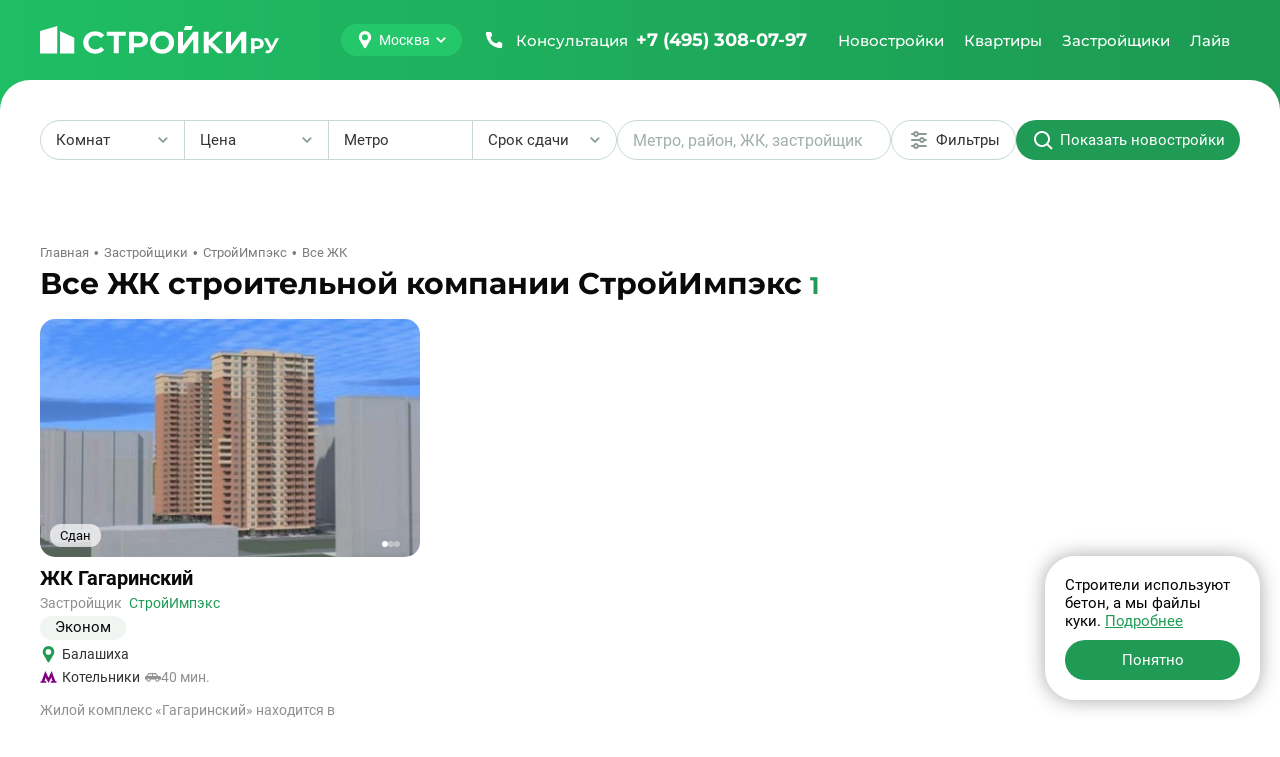

--- FILE ---
content_type: text/html; charset=UTF-8
request_url: https://stroiki.ru/zastroyshiki/strojimpeks/zhk/
body_size: 36298
content:
<!doctype html><html class="page" lang="ru"><head><meta charset="UTF-8"><meta name="viewport" content="width=device-width, initial-scale=1, maximum-scale=2, viewport-fit=cover"><title>Все жилые комплексы застройщика СтройИмпэкс</title><meta name="description" content="База всех жилых комплексов девелопера СтройИмпэкс - расположение на карте, описание, отзывы дольщиков."><link rel="canonical" href="https://stroiki.ru/zastroyshiki/strojimpeks/zhk/"><link rel="icon" type="image/png" href="/build/frontend/images/v2025/favicons/favicon-96x96.322bd7e2.png" sizes="96x96"/><link rel="icon" type="image/svg+xml" href="/build/frontend/images/v2025/favicons/favicon.a2cf01bf.svg"/><link rel="shortcut icon" href="/build/frontend/images/v2025/favicons/favicon.953db01e.ico"/><link rel="apple-touch-icon" sizes="180x180" href="/build/frontend/images/v2025/favicons/apple-touch-icon.8e41bcfc.png"/><meta name="apple-mobile-web-app-title" content="MyWebSite"/><link rel="manifest" href="/build/frontend/images/v2025/favicons/site.dbed585a.webmanifest"/><link rel="stylesheet" href="/build/frontend/vendors~d2eb5610.49e5016e.css" crossorigin="anonymous" data-turbo-track="reload" integrity="sha384-gYRnha8e1lGEV/LYYCjB0m21eNhZNWhi6+hxdxOPmc+kaPFuVr+hYpLQQLavrTEy"><link rel="stylesheet" href="/build/frontend/scripts/after_v2025.4676703f.css" crossorigin="anonymous" data-turbo-track="reload" integrity="sha384-lq76YMSK0kjedC+Hw8UkwCwyy69AY65cd6DBETkL3SWZBjQ+jNwhHZKbhvjO8pFX"><link rel="stylesheet" href="/build/frontend/styles/main_v2025.6675d390.css" crossorigin="anonymous" data-turbo-track="reload" integrity="sha384-h4Q9/Mk45zrB768whZv+KU/fmx5PJWGIrTteh6RGUfy3GpS4k2lnICUuMo7r+Ic+"><link rel="preload" as="script" href="/build/frontend/scripts/after_v2025.8665c08c.js" crossorigin><script src="/build/frontend/runtime.b1c3f7e3.js" crossorigin="anonymous" defer data-turbo-track="reload" integrity="sha384-HzclmMi3yCyMnJou3dvhqPGGUf0k6MN4uaY+IDUsDXOfofPATUBhrzur92PG0hY4"></script><script src="/build/frontend/vendors~55c99f11.84dc5bb2.js" crossorigin="anonymous" defer data-turbo-track="reload" integrity="sha384-UGuH9Pi4/7BAALV3F9BAfr3nP2UJbTN36XpFs9j2K+xHRneBvtUOCneIVLGb/UsD"></script><script src="/build/frontend/vendors~49d0a293.d0f8a050.js" crossorigin="anonymous" defer data-turbo-track="reload" integrity="sha384-PgLzfYMW/Efro7EUwGRZ0Xp9BOteZbnsk4eVPvQsvTfxfuSwN9eCWP4i7ufU3MqE"></script><script src="/build/frontend/vendors~88f28e38.c256de1e.js" crossorigin="anonymous" defer data-turbo-track="reload" integrity="sha384-UF4taL16O4XujmI7BN917Zwy39/n+J9Ap8FKBU7k8AMQJYPWLXiyqGXMnFqYHW6F"></script><script src="/build/frontend/vendors~4783da10.cac1c5a4.js" crossorigin="anonymous" defer data-turbo-track="reload" integrity="sha384-ihe/339X0avp8wT9vgGI+G0rJwxpTy5jAZ8fDjEJvilyeVISY7m/W78gnHuA2XJg"></script><script src="/build/frontend/vendors~b057fe88.eca62c5d.js" crossorigin="anonymous" defer data-turbo-track="reload" integrity="sha384-RFP1t6TbdK+YBcv70XkZd+pvGUraacmEXGr2edkqKElc7HegvAugBIsS5UQkh0SK"></script><script src="/build/frontend/vendors~5a94f17d.f9991d32.js" crossorigin="anonymous" defer data-turbo-track="reload" integrity="sha384-uYg0yN3yv6qC5qfWHt98Faplfl9qZmhr/tLBlbdiwVepz3829yiHMJwu1+WSP1iw"></script><script src="/build/frontend/vendors~69904bf9.7670f2bf.js" crossorigin="anonymous" defer data-turbo-track="reload" integrity="sha384-4Vi8G0lndp+Hby/JjEaPkWplmt3DZ8eNZOPknEfreg62r2XeokVBIf0bp+y7F/Vl"></script><script src="/build/frontend/vendors~53f2243b.258606be.js" crossorigin="anonymous" defer data-turbo-track="reload" integrity="sha384-pr6IPpZFtFHcedACpfEwD21h1dtWewZdGLYwQUZmM091lG7mu2ALf+sL4lNjYvQ7"></script><script src="/build/frontend/vendors~229eafb5.1eb3ff8a.js" crossorigin="anonymous" defer data-turbo-track="reload" integrity="sha384-eOqU2hZ7eWnd7AgBBGmN+QtAhbuu7K3m6GCzsL6pjaF+4ZtiIK21If0Bi6x9JFz8"></script><script src="/build/frontend/vendors~e93a06c2.81a0488e.js" crossorigin="anonymous" defer data-turbo-track="reload" integrity="sha384-PFkhs3jKQkSGE7B8gx2baBSIYjXx9J7ptSft4h5qWJL+5M+BTik7LvLwZEljFhuY"></script><script src="/build/frontend/vendors~83957c90.e42f4f7f.js" crossorigin="anonymous" defer data-turbo-track="reload" integrity="sha384-rcpLxgWuPX1TpiuthWGTbsGuVJ8QHzJHgxFfDjzUE7KJRV4aCoy0ok8zjpiSp83u"></script><script src="/build/frontend/common.42d68d54.js" crossorigin="anonymous" defer data-turbo-track="reload" integrity="sha384-EcsRszuzzvr5iZzzZA+xuzVxGwe1JzuDwTcPsfO/f/MRJg/noDb85Etu9HHmYUoc"></script><script src="/build/frontend/scripts/base_v2025.658424fb.js" crossorigin="anonymous" defer data-turbo-track="reload" integrity="sha384-wWhB5h1zNd0XZPkLVVz8tTQoQRKJioNt270QPVeTE6VlADPRtY2TqnoTV4QY5D2a"></script><meta property="og:locale" content="ru_RU"/><meta property="og:type" content="website"/><meta property="og:site_name" content="СтройкиРу - независимая витрина недвижимости"/><meta property="og:title" content="Все жилые комплексы застройщика СтройИмпэкс"/><meta property="og:description" content="База всех жилых комплексов девелопера СтройИмпэкс - расположение на карте, описание, отзывы дольщиков."/><meta property="og:url" content="https://stroiki.ru/zastroyshiki/strojimpeks/zhk/"/><meta property="og:image" content="https://stroiki.ru/build/frontend/build/frontend/images/stroitel/stroitel-opengraph.jpg"/><meta property="og:image:width" content="1280"/><meta property="og:image:height" content="640"/><meta property="twitter:card" content="summary_large_image"/><meta property="twitter:image" content="https://stroiki.ru/build/frontend/build/frontend/images/stroitel/stroitel-opengraph.jpg"/><link rel="preconnect" href="https://www.googletagmanager.com"><link rel="preconnect" href="https://mc.yandex.ru"></head><body class="page-body" data-turbo="false"><div class="w df"><header class="h dfc"><div class="c dfc"><button class="btn h-btn" type="button" id="h-btn" aria-label="Открыть меню"><svg width="40" height="40"><use class="icon-o" xlink:href="#menu-open"></use><use class="icon-x" xlink:href="#menu-close"></use></svg></button><div class="h-logo"><a class="h-logo-link dfc" href="/moskva/" data-link-main><img
                    class="h-logo-img"
                    src="/build/frontend/images/v2025/logo.eee93799.svg"
                    alt="Стройки ру"
                    width="250"
                    height="40"
                    loading="lazy"
                /></a></div><button class="h-city btn btn-main" type="button" id="city-changer" data-a11y-dialog-show="city-list" data-dialog aria-label="Выбрать город"><svg class="btn-icon" width="18" height="18"><use xlink:href="#map-point"></use></svg><span class="btn-text">Москва</span><svg class="btn-icon" width="12" height="12"><use xlink:href="#tiny-arrow"></use></svg></button><a class="h-call dfc clr-white-text ffm" href="tel:+74953080797" aria-label="Позвонить +7 (495) 308-07-97"><svg class="btn-icon" width="24" height="24"><use xlink:href="#phone"></use></svg><span class="h-call-t fw5">Консультация</span><span class="h-call-n fw7">+7 (495) 308-07-97</span></a><nav class="h-links dfc is-mont fw5 clr-white-text" aria-label="Главное меню" itemscope itemtype="http://schema.org/SiteNavigationElement" id="h-m-b"><meta itemprop="name" content="Навигационное Меню"><a class="h-link dfc" href="/moskva/novostroyki/" itemprop="url" title="Перейти на страницу новостроек" data-h-m="n"><span itemprop="name">Новостройки</span></a><a class="h-link dfc" href="/moskva/kvartiry/" itemprop="url" title="Перейти на страницу квартир" data-h-m="k"><span itemprop="name">Квартиры</span></a><a class="h-link dfc" href="/moskva/zastroyshiki/" itemprop="url" title="Перейти на страницу застройщиков"><span itemprop="name">Застройщики</span></a><a class="h-link dfc" href="/live/" itemprop="url" title="Перейти на страницу новостей" data-h-m="a"><span itemprop="name">Лайв</span></a></nav><div class="h-m pos-a" id="h-m-m"><div class="c"><nav class="h-m-n df" data-h-c="n"><div class="w100"><a class="h-m-i fw5 clr-main-h" href="/moskva/novostroyki/">
        Новостройки Москвы
    </a><a class="h-m-i fw5 clr-main-h" href="/moskovskaya-oblast/novostroyki/">
        Новостройки Подмосковья
    </a><a class="h-m-i fw5 clr-main-h mb2" href="/novaya-moskva/novostroyki/">
        Новостройки Новой Москвы
    </a><a class="h-m-i fw5 clr-main-h mb2" href="/moskva/karta/" >Новостройки на карте</a><a class="h-m-i fw5 clr-main-h" href="/s-otdelkoy/">Новостройки с отделкой</a><a class="h-m-i fw5 clr-main-h" href="/novostroyki/bez-otdelki/">Новостройки без отделки</a></div><div class="w100"><a class="h-m-i fw5 clr-main-h" href="/novostroyki/klass-ekonom/">Новостройки эконом-класса</a><a class="h-m-i fw5 clr-main-h" href="/novostroyki/klass-komfort/">Новостройки комфорт-класса</a><a class="h-m-i fw5 clr-main-h" href="/novostroyki/klass-biznes/">Новостройки бизнес-класса</a><a class="h-m-i fw5 clr-main-h" href="/novostroyki/klass-elit/">Элитные новостройки</a></div><div class="w100"><a class="h-m-i fw5 clr-main-h" href="/moskva/novostroyki/sdacha-kotlovan/" >
        Новостройки на этапе котлована
    </a><a class="h-m-i fw5 clr-main-h" href="/moskva/novostroyki/sdacha-start/" >
        Новостройки на старте продаж
    </a><a class="h-m-i fw5 clr-main-h" href="/moskva/novostroyki/sdacha-stroitsya/" >
        Строящиеся новостройки
    </a><a class="h-m-i fw5 clr-main-h" href="/moskva/novostroyki/sdacha-gotovye/" >
        Готовые новостройки
    </a><a class="h-m-i fw5 clr-main-h" href="/moskva/novostroyki/sdacha-plan/" >
        Планируемые новостройки
    </a></div><div class="w100"><a class="h-m-i fw5 clr-main-h" href="/moskva/novostroyki/v-ipoteku/" >
        Новостройки в ипотеку
    </a><a class="h-m-i fw5 clr-main-h mb2" href="/novostroyki/s-rassrochkoy/">
        Новостройки с рассрочкой
    </a><a class="h-m-i fw5 clr-main-h mb2" href="/ryadom-s-metro/">
        Новостройки рядом с метро
    </a><a class="h-m-i fw5 clr-main-h" href="/moskva/novostroyki/maloetazhnye-zhk/" >
        Малоэтажные новостройки
    </a></div></nav><nav class="h-m-n" data-h-c="k"><div class="w100 dg"><a class="h-m-i fw5 clr-main-h" href="/moskva/kvartiry/komnat-studii/" >Студии в новостройках</a><a class="h-m-i fw5 clr-main-h" href="/moskva/kvartiry/komnat-odna/" >Однокомнатные квартиры в новостройках</a><a class="h-m-i fw5 clr-main-h" href="/moskva/kvartiry/komnat-dve/" >Двухкомнатные квартиры в новостройках</a><a class="h-m-i fw5 clr-main-h mb2" href="/moskva/kvartiry/komnat-tri/" >Трехкомнатные квартиры в новостройках</a><a class="h-m-i fw5 clr-main-h" href="/moskva/apartamenty/" >Апартаменты</a></div></nav><nav class="h-m-n h-m-n--a" data-h-c="a"><div class="h-m-n-grid w100 dg"><a class="h-m-i fw5 clr-main-h" href="/live/category-important/">Важное</a><a class="h-m-i fw5 clr-main-h" href="/live/category-news/">Новости</a><a class="h-m-i fw5 clr-main-h" href="/live/category-analytics/">Аналитика</a><a class="h-m-i fw5 clr-main-h" href="/live/category-home-choice/">Выбор жилья</a><a class="h-m-i fw5 clr-main-h" href="/live/category-mortgage/">Ипотека</a><a class="h-m-i fw5 clr-main-h" href="/live/category-developers/">Застройщики</a><a class="h-m-i fw5 clr-main-h" href="/live/category-renovation/">Ремонт</a><a class="h-m-i fw5 clr-main-h" href="/live/category-legislation/">Законодательство</a><a class="h-m-i fw5 clr-main-h" href="/live/category-interview/">Интервью</a></div></nav></div></div></div></header><div class="h-mobile w100" id="h-mobile-menu-content"><div class="h-mobile-c w100"><button class="h-mobile-city btn" type="button" data-a11y-dialog-show="city-list" data-dialog aria-label="Выбрать город"><svg class="btn-icon" width="18" height="18"><use xlink:href="#map-point"></use></svg><span class="btn-text">Москва</span></button><hr class="h-mobile-hr"><div class="h-mobile-b mb4 w100"><button class="h-mobile-heading btn" type="button" data-mobile-menu="n" data-url="/moskva/novostroyki/" aria-label="Открыть раздел Новостройки"><span class="btn-text">Новостройки</span><svg class="btn-icon" width="12" height="12"><use xlink:href="#tiny-arrow"></use></svg></button><nav class="h-mobile-l"><a class="h-mobile-l-i db fw5 clr-main-h" href="/moskva/novostroyki/">
        Новостройки Москвы
    </a><a class="h-mobile-l-i db fw5 clr-main-h" href="/moskovskaya-oblast/novostroyki/">
        Новостройки Подмосковья
    </a><a class="h-mobile-l-i db fw5 clr-main-h mb2" href="/novaya-moskva/novostroyki/">
        Новостройки Новой Москвы
    </a><a class="h-mobile-l-i db fw5 clr-main-h mb2" href="/moskva/karta/" >Новостройки на карте</a><a class="h-mobile-l-i db fw5 clr-main-h" href="/s-otdelkoy/">Новостройки с отделкой</a><a class="h-mobile-l-i db fw5 clr-main-h mb2" href="/novostroyki/bez-otdelki/">Новостройки без отделки</a><a class="h-mobile-l-i db fw5 clr-main-h" href="/novostroyki/klass-ekonom/">Новостройки эконом-класса</a><a class="h-mobile-l-i db fw5 clr-main-h" href="/novostroyki/klass-komfort/">Новостройки комфорт-класса</a><a class="h-mobile-l-i db fw5 clr-main-h" href="/novostroyki/klass-biznes/">Новостройки бизнес-класса</a><a class="h-mobile-l-i db fw5 clr-main-h mb2" href="/novostroyki/klass-elit/">Элитные новостройки</a><a class="h-mobile-l-i db fw5 clr-main-h" href="/moskva/novostroyki/sdacha-kotlovan/" >
        Новостройки на этапе котлована
    </a><a class="h-mobile-l-i db fw5 clr-main-h" href="/moskva/novostroyki/sdacha-start/" >
        Новостройки на старте продаж
    </a><a class="h-mobile-l-i db fw5 clr-main-h" href="/moskva/novostroyki/sdacha-stroitsya/" >
        Строящиеся новостройки
    </a><a class="h-mobile-l-i db fw5 clr-main-h" href="/moskva/novostroyki/sdacha-gotovye/" >
        Готовые новостройки
    </a><a class="h-mobile-l-i db fw5 clr-main-h mb2" href="/moskva/novostroyki/sdacha-plan/" >
        Планируемые новостройки
    </a><a class="h-mobile-l-i db fw5 clr-main-h" href="/moskva/novostroyki/v-ipoteku/" >
        Новостройки в ипотеку
    </a><a class="h-mobile-l-i db fw5 clr-main-h mb2" href="/novostroyki/s-rassrochkoy/">
        Новостройки с рассрочкой
    </a><a class="h-mobile-l-i db fw5 clr-main-h mb2" href="/ryadom-s-metro/">
        Новостройки рядом с метро
    </a><a class="h-mobile-l-i db fw5 clr-main-h" href="/moskva/novostroyki/maloetazhnye-zhk/" >
        Малоэтажные новостройки
    </a></nav></div><div class="h-mobile-b mb4 w100"><button class="h-mobile-heading btn" type="button" data-mobile-menu="k" data-url="/moskva/kvartiry/" aria-label="Открыть раздел Квартиры"><span class="btn-text">Квартиры</span><svg class="btn-icon" width="12" height="12"><use xlink:href="#tiny-arrow"></use></svg></button><nav class="h-mobile-l"><a class="h-mobile-l-i db fw5 clr-main-h" href="/moskva/kvartiry/komnat-studii/" >Студии в новостройках</a><a class="h-mobile-l-i db fw5 clr-main-h" href="/moskva/kvartiry/komnat-odna/" >Однокомнатные квартиры в новостройках</a><a class="h-mobile-l-i db fw5 clr-main-h" href="/moskva/kvartiry/komnat-dve/" >Двухкомнатные квартиры в новостройках</a><a class="h-mobile-l-i db fw5 clr-main-h mb2" href="/moskva/kvartiry/komnat-tri/" >Трехкомнатные квартиры в новостройках</a><a class="h-mobile-l-i db fw5 clr-main-h" href="/moskva/apartamenty/" >Апартаменты</a></nav></div><a class="h-mobile-b h-mobile-b--dev h-mobile-heading btn" href="/moskva/zastroyshiki/" itemprop="url" title="Перейти на страницу застройщиков" aria-label="Перейти на страницу застройщиков"><span itemprop="name">Застройщики</span></a><div class="h-mobile-b w100"><button class="h-mobile-heading btn" type="button" data-mobile-menu="k" data-url="/live/" aria-label="Открыть раздел Новости"><span class="btn-text">Лайв</span><svg class="btn-icon" width="12" height="12"><use xlink:href="#tiny-arrow"></use></svg></button><nav class="h-mobile-l"><a class="h-mobile-l-i db fw5 clr-main-h" href="/live/category-important/">Важное</a><a class="h-mobile-l-i db fw5 clr-main-h" href="/live/category-news/">Новости</a><a class="h-mobile-l-i db fw5 clr-main-h" href="/live/category-analytics/">Аналитика</a><a class="h-mobile-l-i db fw5 clr-main-h" href="/live/category-home-choice/">Выбор жилья</a><a class="h-mobile-l-i db fw5 clr-main-h" href="/live/category-mortgage/">Ипотека</a><a class="h-mobile-l-i db fw5 clr-main-h" href="/live/category-developers/">Застройщики</a><a class="h-mobile-l-i db fw5 clr-main-h" href="/live/category-renovation/">Ремонт</a><a class="h-mobile-l-i db fw5 clr-main-h" href="/live/category-legislation/">Законодательство</a><a class="h-mobile-l-i db fw5 clr-main-h" href="/live/category-interview/">Интервью</a></nav></div></div><div class="h-mobile-footer w100 mta"><div class="h-mobile-footer-l dfc jcc"><a class="fw5 ffm fz14" href="/o-proekte/">О проекте</a><a class="fw5 ffm fz14" href="/reklama/">Реклама</a><a class="fw5 ffm fz14" href="/contacts/">Контакты</a></div><a class="h-mobile-footer-p dfc" href="tel:+74953080797" aria-label="Позвонить +7 (495) 308-07-97"><span class="fw5">Бесплатная консультация</span><span class="fw7 clr-main-text dfc ffm"><svg width="24" height="24"><use xlink:href="#phone"></use></svg><span class="ml1">+7 (495) 308-07-97</span></span></a></div></div><div class="content content-list"><div class="filter-container  c " id="estate-filters"><div class="filters pos-r dfc"><div class="btn-split dfc"><div class="btn-split-item filters-dropdown-root"><button class="dfc btn btn-filter btn-event" type="button" data-dropdown="r" id="filter-rooms-btn" aria-haspopup="listbox" aria-expanded="false" aria-controls="estate-rooms" aria-label="Выбрать количество комнат"><span>Комнат</span><span class="filter-count br dfc jcc"></span><svg class="filters-dropdown-icon mla" width="12" height="12" aria-hidden="true"><use xlink:href="#tiny-arrow"></use></svg></button><div class="filter-selector pos-a br" id="estate-rooms" data-dropdown-list="r"><button class="filter-selector-item btn-reset dfc" data-val="1" type="button" aria-label="Cтудии"><span>Cтудии</span><svg class="filter-selector-check mla" width="16" height="17" aria-hidden="true"><use xlink:href="#check"></use></svg></button><button class="filter-selector-item btn-reset dfc" data-val="2" type="button" aria-label="1-комнатные"><span>1-комнатные</span><svg class="filter-selector-check mla" width="16" height="17" aria-hidden="true"><use xlink:href="#check"></use></svg></button><button class="filter-selector-item btn-reset dfc" data-val="3" type="button" aria-label="2-комнатные"><span>2-комнатные</span><svg class="filter-selector-check mla" width="16" height="17" aria-hidden="true"><use xlink:href="#check"></use></svg></button><button class="filter-selector-item btn-reset dfc" data-val="4" type="button" aria-label="3-комнатные"><span>3-комнатные</span><svg class="filter-selector-check mla" width="16" height="17" aria-hidden="true"><use xlink:href="#check"></use></svg></button><button class="filter-selector-item btn-reset dfc" data-val="5" type="button" aria-label="4+-комнатные"><span>4+-комнатные</span><svg class="filter-selector-check mla" width="16" height="17" aria-hidden="true"><use xlink:href="#check"></use></svg></button></div></div><div class="btn-split-item filters-dropdown-root"><button class="filter-selector-price-button btn btn-filter btn-event" type="button" data-dropdown="p" id="filter-price-btn" aria-haspopup="listbox" aria-expanded="false" aria-controls="estate-price" aria-label="Выбрать диапазон цены"><span class="filter-selector-price-text">Цена</span><svg class="filters-dropdown-icon mla" width="12" height="12" aria-hidden="true"><use xlink:href="#tiny-arrow"></use></svg></button><div class="filter-selector filter-selector-price pos-a br df clr-grey" id="estate-price" data-dropdown-list="p"><div class="filter-selector-switch dfc br pos-r" style="--left:0%" id="filter-price-switch"><button class="filter-selector-price-btn filter-selector-switch-btn clr-grey btn-reset w100 active" data-switch="1" type="button" aria-label="Цена за объект">За объект</button><button class="filter-selector-price-btn filter-selector-switch-btn clr-grey btn-reset w100 btn-event" data-switch="0" type="button" aria-label="Цена за квадратный метр">За м<sup>2</sup></button></div><div class="filter-selector-price-input-list df clr-grey"><div class="filter-selector-price-input-i br dfc"><input class="filter-selector-price-input br w100" type="text" placeholder="от" pattern="[0-9]*" inputmode="decimal" min="0" step="1" data-input-min id="filter-price-min"><label for="filter-price-min">₽</label></div><div class="filter-selector-price-input-i br dfc"><input class="filter-selector-price-input br w100" type="text" placeholder="до" pattern="[0-9]*" inputmode="decimal" min="0" step="1" data-input-max id="filter-price-max"><label for="filter-price-max">₽</label></div></div></div></div><div class="btn-split-item"><button class="btn btn-filter btn-event" type="button" id="filter-metro-btn" data-a11y-dialog-show="filter-metro-dialog" aria-label="Выбрать метро"><span>Метро</span><span class="filter-count br dfc jcc"></span></button></div><div class="btn-split-item filters-dropdown-root"><button class="dfc btn btn-filter btn-event" type="button" data-dropdown="c" id="filter-completion-btn" aria-haspopup="listbox" aria-expanded="false" aria-controls="estate-completion" aria-label="Выбрать срок сдачи"><span>Срок сдачи</span><span class="filter-count br dfc jcc"></span><svg class="filters-dropdown-icon mla" width="12" height="12" aria-hidden="true"><use xlink:href="#tiny-arrow"></use></svg></button><div class="filter-selector pos-a br" id="estate-completion" data-dropdown-list="c"><button class="filter-selector-item btn-reset dfc" data-val="4" data-type=constructionStage type="button" aria-label="Сдан"><span>Сдан</span><svg class="filter-selector-check mla" width="16" height="17" aria-hidden="true"><use xlink:href="#check"></use></svg></button><button class="filter-selector-item btn-reset dfc" data-val="3" data-type=constructionStage type="button" aria-label="Старт продаж"><span>Старт продаж</span><svg class="filter-selector-check mla" width="16" height="17" aria-hidden="true"><use xlink:href="#check"></use></svg></button><button class="filter-selector-item btn-reset dfc" data-val="2026" type="button" aria-label="2026"><span>2026</span><svg class="filter-selector-check mla" width="16" height="17" aria-hidden="true"><use xlink:href="#check"></use></svg></button><button class="filter-selector-item btn-reset dfc" data-val="2027" type="button" aria-label="2027"><span>2027</span><svg class="filter-selector-check mla" width="16" height="17" aria-hidden="true"><use xlink:href="#check"></use></svg></button><button class="filter-selector-item btn-reset dfc" data-val="2028" type="button" aria-label="2028"><span>2028</span><svg class="filter-selector-check mla" width="16" height="17" aria-hidden="true"><use xlink:href="#check"></use></svg></button><button class="filter-selector-item btn-reset dfc" data-val="2029" type="button" aria-label="2029"><span>2029</span><svg class="filter-selector-check mla" width="16" height="17" aria-hidden="true"><use xlink:href="#check"></use></svg></button><button class="filter-selector-item btn-reset dfc" data-val="&gt;=2030" type="button" aria-label="2030 и позже"><span>2030 и позже</span><svg class="filter-selector-check mla" width="16" height="17" aria-hidden="true"><use xlink:href="#check"></use></svg></button></div></div></div><div class="filter-search-root" id="filter-search-root"><div class="filter-search br dfc" id="filter-search"><input class="filter-search-input" type="text" placeholder="Метро, район, ЖК, застройщик" id="filter-search-input"></div><div class="filter-search-result-root br df pos-a" data-filter-search-result-root><div class="filter-search-result-heading fz14" data-filter-search-result-heading>
    Поиск по строке "<span class="clr-main-text">%__REQUEST_TEXT__%</span>"
    </div><div class="filter-search-result" data-filter-search-result></div></div></div><button class="btn btn-filter btn-event" type="button" id="filter-extra-btn" data-a11y-dialog-show="filter-extra-dialog" aria-label="Дополнительные фильтры"><svg class="iti" width="24" height="24" aria-hidden="true"><use xlink:href="#filter"></use></svg><span class="itt">Фильтры</span></button><button class="btn btn-main" type="button" id="filter-show-estate" aria-label="Показать новостройки"><svg class="iti" width="24" height="24" aria-hidden="true"><use xlink:href="#search"></use></svg><span class="itt">Показать новостройки</span></button></div><div class="filter-tags btn-list dfc pos-r" id="filter-tags"></div><button class="filters-small btn btn-filter btn-event btn-w100 pos-r" type="button" id="filter-all-btn" data-a11y-dialog-show="filter-all-dialog" aria-label="Открыть все фильтры"><svg class="iti" width="24" height="24" aria-hidden="true"><use xlink:href="#filter"></use></svg><span class="itt">Фильтры</span></button></div><link rel="stylesheet" href="/build/frontend/styles/filters.c9b81197.css" crossorigin="anonymous" data-turbo-track="reload" integrity="sha384-n/m7j1DCIQzq5xDAgYiORUEzXO8B0BwAn265MxWFgeAc1QyfZw35jZ6t1rErgQMb"><link rel="stylesheet" href="/build/frontend/scripts/filters.420ab287.css" crossorigin="anonymous" data-turbo-track="reload" integrity="sha384-lE1TmD3hDlQk2TA4PUpkkyskTZWMyQPA9MZsjtfVuB8Zl0peLWuyi285Fqw0uhLz"><script src="/build/frontend/scripts/filters.73147171.js" crossorigin="anonymous" defer data-turbo-track="reload" integrity="sha384-TpFgocIrf5lhKFnLhTF+pEBZdYR7pkcjQux5ibixGBNqSr1sDo8cOU5UDuBiGzGi"></script><script>
    (function() {
        window.stroiki_f = {
            cityName: "Москве",
            cityNameBasic: "Москва",
            cityCount: "1",
            emptyImg: '/build/frontend/images/v2025/not-found-result.a0ecbb93.png'
        }
    })();
</script><div class="c"><main class="estate-page-with-filter"><div class="breadcrumbs fz13 dfc clr-grey-b mb2" itemscope itemtype="http://schema.org/BreadcrumbList"><div itemprop="itemListElement" itemscope itemtype="http://schema.org/ListItem"><a class="breadcrumbs-link" href="/" itemprop="item"><span itemprop="name">Главная</span></a><meta itemprop="position" content="1"></div><div itemprop="itemListElement" itemscope itemtype="http://schema.org/ListItem"><a class="breadcrumbs-link" href="/zastroyshiki/" itemprop="item"><span itemprop="name">Застройщики</span></a><meta itemprop="position" content="2"></div><div itemprop="itemListElement" itemscope itemtype="http://schema.org/ListItem"><a class="breadcrumbs-link" href="/zastroyshiki/strojimpeks/" itemprop="item"><span itemprop="name">СтройИмпэкс</span></a><meta itemprop="position" content="3"></div><div itemprop="itemListElement" itemscope itemtype="http://schema.org/ListItem"><span itemprop="item" itemscope itemtype="https://schema.org/Thing"><span itemprop="name">Все ЖК</span></span><meta itemprop="position" content="4"></div></div><article class="list-estate list-offers"><header class="list-heading df jcb"><div class="list-heading-text df jcb w100"><div class="heading ffm fw7"><h1 class="h1 di clr-title">Все ЖК строительной компании СтройИмпэкс</h1><div class="heading-count di clr-main-text">1</div></div></div></header><ul class="card-estate-list dg" id="list-estate"><li class="card-estate w100 pos-r shadow"
        data-id="990"
        data-similar-object
        data-recommendation-estate-id
        ><div class="card-estate-block df" data-test-fail><a class=" db mb2 br pos-r has-photos" href="/balashiha/novostroyki/zhk-gagarinskij/" target="_blank"  data-templ="listv2"><div class="card-poster br sw-slider pos-r"><div class="sw" data-photos="2"><div class="sw-l "><div class="sw-i pos-r active"><picture class="picture-lazy "><source data-srcset="/resize/media/9e/2c/9e2ch1cpomnwvuww.jpg/272x170.webp" type="image/webp" media="(max-width: 410px)"><source data-srcset="/resize/media/9e/2c/9e2ch1cpomnwvuww.jpg/272x170.jpg" media="(max-width: 410px)"><source data-srcset="/resize/media/9e/2c/9e2ch1cpomnwvuww.jpg/320x200.webp" type="image/webp" media="(max-width: 480px)"><source data-srcset="/resize/media/9e/2c/9e2ch1cpomnwvuww.jpg/320x200.jpg" media="(max-width: 480px)"><img data-src="/resize/media/9e/2c/9e2ch1cpomnwvuww.jpg/400x250.jpg"
                                            data-blurhash="LqF?VLbdXpWBOxWYWZofOcjradae"
                    
                                            fetchpriority="high"
                    
                    class="card-img br w100 db"
                    width="400"
                    height="250"
                    alt="Новостройка ЖК Гагаринский, от застройщика"></picture><div class="card-date pos-a br fz13 clr-title dfc">
                                Сдан</div></div><div class="sw-i pos-r  "><picture class="picture-lazy "><source data-srcset="/resize/media/jq/p0/jqp0e4iyf7egqb8n.jpg/272x170.webp" type="image/webp" media="(max-width: 410px)"><source data-srcset="/resize/media/jq/p0/jqp0e4iyf7egqb8n.jpg/272x170.jpg" media="(max-width: 410px)"><source data-srcset="/resize/media/jq/p0/jqp0e4iyf7egqb8n.jpg/320x200.webp" type="image/webp" media="(max-width: 480px)"><source data-srcset="/resize/media/jq/p0/jqp0e4iyf7egqb8n.jpg/320x200.jpg" media="(max-width: 480px)"><img class="card-img br w100 db"
                            width="400"
                            height="250"
                            alt="Новостройка ЖК Гагаринский, квартиры от застройщика"
                            data-src="/resize/media/jq/p0/jqp0e4iyf7egqb8n.jpg/400x250.jpg"
                                                            data-blurhash="LpFiP{o~K9s..AS6NhafJEWAWZR+"
                                                        loading="lazy"
                            data-lazy
                            /></picture></div><div class="sw-i pos-r  "><picture class="picture-lazy "><source data-srcset="/resize/media/5e/in/5einh43esy608a9a.jpeg/272x170.webp" type="image/webp" media="(max-width: 410px)"><source data-srcset="/resize/media/5e/in/5einh43esy608a9a.jpeg/272x170.jpg" media="(max-width: 410px)"><source data-srcset="/resize/media/5e/in/5einh43esy608a9a.jpeg/320x200.webp" type="image/webp" media="(max-width: 480px)"><source data-srcset="/resize/media/5e/in/5einh43esy608a9a.jpeg/320x200.jpg" media="(max-width: 480px)"><img class="card-img br w100 db"
                            width="400"
                            height="250"
                            alt="Новостройка ЖК Гагаринский, купить квартиру от застройщика"
                            data-src="/resize/media/5e/in/5einh43esy608a9a.jpeg/400x250.jpg"
                                                            data-blurhash="LmDTb#xtTObxcIj=j]WYkEbHjDkD"
                                                        loading="lazy"
                            data-lazy
                            /></picture></div></div><div class="sw-c pos-a dfc"><button class="btn btn-reset sw-c-b active" type="button" data-i="1"><span class="visually-hidden">1</span></button><button class="btn btn-reset sw-c-b" type="button" data-i="2"><span class="visually-hidden">2</span></button><button class="btn btn-reset sw-c-b" type="button" data-i="3"><span class="visually-hidden">3</span></button></div></div></div></a><div class="card-info-block clr-grey df jcb pos-r"><a class="card-shadow-link pos-a" href="/balashiha/novostroyki/zhk-gagarinskij/" target="_blank"><span class="visually-hidden">Ссылка на объект</span></a><a class="card-info-title clr-title clr-main-h fw7 df" href="/balashiha/novostroyki/zhk-gagarinskij/" target="_blank">ЖК Гагаринский</a><p class="card-info-developer clr-i fz14">Застройщик
            <a class="card-info-developer-link clr-main-text br" href="/zastroyshiki/strojimpeks/" target="_blank">СтройИмпэкс</a></p><div class="card-info-decor btn btn-grey fz13">Эконом</div><div class="card-info-loc"><div class="card-info-loc-d dfc it mb1"><svg class="iti clr-main-text" width="17" height="17"><use xlink:href="#map-point"></use></svg><a class="clr-main-h itt" href="/balashiha/">Балашиха</a></div><a class="dfc  clr-main-h"
    href="/metro-kotelniki/"
    aria-label="Метро Котельники"><svg class="iti" width="17" height="12" title="Котельники"><use style="fill:#800080" xlink:href="#metro"></use></svg><span class="itt" aria-label="Станция Котельники">Котельники</span><div class="dfc clr-i time" aria-label="Время на машине до станции Котельники приблизительно составляет 40 мин."><svg class=ml1 width="16" height="17"><use xlink:href="#time-car"></use></svg><span class="">40 мин.</span></div></a></div><p class="card-description clr-i mta">Жилой комплекс «Гагаринский» находится в подмосковном городе Балашиха. Застройщиком выступила компания «СтройИмпэкс».
Основными ха...</p><a class="card-info-link btn btn-main btn-event btn-w100" href="#" aria-label="Перейти на страницу Жилого Комплекса" onclick="showNumber(event, this, '+7 (495) 308-07-97')"><svg class="btn-icon" width="24" height="24"><use xlink:href="#phone"></use></svg><span class="btn-text">Показать телефон</span></a></div></div></li></ul><nav class="pagination" id="pagination"></nav></article><div class="card-estate-rec-block df dn" id="recommendations-block"><ul class="card-estate-list dg" id="recommendations"><li class="card-estate w100"><div class="skeleton-loader br card-poster"></div><div class="card-info"><div class="card-info-name skeleton-loader"></div><div class="card-info-district skeleton-loader"></div><div class="skeleton-loader"></div></div></li><li class="card-estate w100"><div class="skeleton-loader br card-poster"></div><div class="card-info"><div class="card-info-name skeleton-loader"></div><div class="card-info-district skeleton-loader"></div><div class="skeleton-loader"></div></div></li><li class="card-estate w100"><div class="skeleton-loader br card-poster"></div><div class="card-info"><div class="card-info-name skeleton-loader"></div><div class="card-info-district skeleton-loader"></div><div class="skeleton-loader"></div></div></li></ul></div><div class="list-tgb list-tgb-empty br dn list-tgb-inserted list-tgb-full"><h2 class="ffm h2 h2m">Популярные жилые комплексы</h2><ul data-tgb-list="empty"></ul></div><div class="ll-bottom"><article class="location-list" id="ll-root" data-url="/po-metro/" ><div class="ll-h dfc jcb" id="ll-heading"><h2 class="ll-title h2 ffm">Быстрый поиск новостроек </h2><div class="ll-btns dfc" id="ll-tab"><button class="ll-btn ll-btn-active btn" data-href="/po-metro/" type="button" data-location>Метро</button><button class="ll-btn btn" data-href="/mck/" type="button" data-location>МЦК</button><button class="ll-btn btn" data-href="/mcd/" type="button" data-location>МЦД</button><button class="ll-btn btn" data-href="/novostroyki/po-okrugam/" type="button" data-location>Округа</button><button class="ll-btn btn" data-href="/novostroyki/po-rayonam/" type="button" data-location>Районы</button><button class="ll-btn btn" data-href="/novostroyki/po-shosse/" type="button" data-location>Шоссе</button></div></div><div class="ll-catalog df" id="ll-catalog"><div class="ll-catalog-test-0 w100"><div class="skeleton-loader mb1"></div><div class="skeleton-loader mb1"></div><div class="skeleton-loader mb1"></div><div class="skeleton-loader mb1"></div><div class="skeleton-loader mb1"></div><div class="skeleton-loader mb1"></div><div class="skeleton-loader mb1"></div><div class="skeleton-loader mb1"></div><div class="skeleton-loader mb1"></div><div class="skeleton-loader mb1"></div></div><div class="ll-catalog-test-1 w100"><div class="skeleton-loader mb1"></div><div class="skeleton-loader mb1"></div><div class="skeleton-loader mb1"></div><div class="skeleton-loader mb1"></div><div class="skeleton-loader mb1"></div><div class="skeleton-loader mb1"></div><div class="skeleton-loader mb1"></div><div class="skeleton-loader mb1"></div><div class="skeleton-loader mb1"></div><div class="skeleton-loader mb1"></div></div><div class="ll-catalog-test-2 w100"><div class="skeleton-loader mb1"></div><div class="skeleton-loader mb1"></div><div class="skeleton-loader mb1"></div><div class="skeleton-loader mb1"></div><div class="skeleton-loader mb1"></div><div class="skeleton-loader mb1"></div><div class="skeleton-loader mb1"></div><div class="skeleton-loader mb1"></div><div class="skeleton-loader mb1"></div><div class="skeleton-loader mb1"></div></div></div><div class="fade fade-bottom"><button class="btn show-more-location pos-a" type="button" id="show-more-location"><span class="btn-text">Показать все</span><svg class="btn-icon" width="12" height="13"><use xlink:href="#tiny-arrow"></use></svg></button></div></article></div><div class="bqrl bqrl-list " data-board-listing="empty" style="height: 0;" data-src="/banners/board_listing/3/1/?_city=moskva"></div><div class="dn" id="tgb-list"><ul class="card-estate-list-tgb card-estate-list-tgb-full out-mr df swiper-wrapper"></ul></div></main><script type="application/ld+json">
    {
        "@type": "Event",
        "@context": "https://schema.org",
        "name": "✅ Ипотека от 0,1%",
        "description": "Специальные условия на ипотеку от застройщиков",
        "url": "https://stroiki.ru/zastroyshiki/strojimpeks/zhk/",
        "startDate": "2025-07-30T09:00:00+03:00",
        "endDate": "2025-12-29T21:00:00+03:00",
        "eventAttendanceMode": "https://schema.org/OnlineEventAttendanceMode",
        "location": {
            "@type": "VirtualLocation",
            "url": "https://stroiki.ru/"
        },
        "organizer": {
            "@type": "Organization",
            "name": "СтройкиРу",
            "url": "https://stroiki.ru/"
        }
    }
    </script><script type="application/ld+json">
    {
        "@type": "Event",
        "@context": "https://schema.org",
        "name": "✅ Огромный выбор",
        "description": "Более 50 000 квартир в продаже",
        "url": "https://stroiki.ru/zastroyshiki/strojimpeks/zhk/",
        "startDate": "2025-07-30T09:00:00+03:00",
        "endDate": "2025-12-29T21:00:00+03:00",
        "eventAttendanceMode": "https://schema.org/OnlineEventAttendanceMode",
        "location": {
            "@type": "VirtualLocation",
            "url": "https://stroiki.ru/"
        },
        "organizer": {
            "@type": "Organization",
            "name": "СтройкиРу",
            "url": "https://stroiki.ru/"
        }
    }
    </script><script type="application/ld+json">
    {
        "@type": "Event",
        "@context": "https://schema.org",
        "name": "✅ Реальные отзывы",
        "description": "Смотрите настоящие отзывы жильцов и дольщиков",
        "url": "https://stroiki.ru/zastroyshiki/strojimpeks/zhk/",
        "startDate": "2025-07-30T09:00:00+03:00",
        "endDate": "2025-12-29T21:00:00+03:00",
        "eventAttendanceMode": "https://schema.org/OnlineEventAttendanceMode",
        "location": {
            "@type": "VirtualLocation",
            "url": "https://stroiki.ru/"
        },
        "organizer": {
            "@type": "Organization",
            "name": "СтройкиРу",
            "url": "https://stroiki.ru/"
        }
    }
    </script></div></div><script type="text/javascript"></script><!-- 1. The dialog container --><div class="dialog-container dialog-city df" id="city-list" aria-hidden="true" aria-labelledby="city-list-dialog-title" aria-describedby="city-list-description" data-u="/navigation/city-selector"><div class="dialog-overlay" data-a11y-dialog-hide></div><div class="dialog-content br pos-r" role="document"><button data-a11y-dialog-hide class="dialog-close" aria-label="Close this dialog window"><svg width="32" height="32"><use xlink:href="#close-lx"></use></svg></button><header class="dialog-city-header dfc mb2"><h3>Выберите город</h3><button data-a11y-dialog-hide class="mla btn-reset" aria-label="Close this dialog window"><svg width="24" height="24"><use xlink:href="#close-lx"></use></svg></button></header><div class="dialog-content-scroll" data-dialog-scroll id="city-list-catalog"></div></div></div><div class="dialog-container dialog-metro df" id="filter-metro-dialog" aria-hidden="true" aria-labelledby="filter-metro-dialog-title" aria-describedby="filter-metro-description"><div class="dialog-overlay" data-a11y-dialog-hide></div><div class="dialog-content br pos-r" role="document"><button data-a11y-dialog-hide class="dialog-close" aria-label="Close this dialog window"><svg width="32" height="32"><use xlink:href="#close-lx"></use></svg></button><header class="dialog-header dialog-metro-header df"><div class="tab-list ll-btns dialog-metro-tabs dfc" id="filter-metro-tab"><button class="ll-btn ll-btn-active btn" data-tab-filter-button="metro" type="button">Метро</button><button class="ll-btn btn" data-tab-filter-button="mck" type="button">МЦК</button><button class="ll-btn btn" data-tab-filter-button="mcd" type="button">МЦД</button></div><button class="dialog-metro-filter-reset  btn-reset clr-main-text" type="button" data-reset="metro">Сбросить</button></header><div class="dialog-content-scroll" data-dialog-scroll id="filter-metro-catalog"><div class="tab-content tab-content-active" data-tab-filter-content="metro">Контет метро (остальное скрыто)</div><div class="tab-content" data-tab-filter-content="mck">Контет mck</div><div class="tab-content" data-tab-filter-content="mcd">Контет mcd</div></div><button class="dialog-metro-reset-btn btn btn-filter pos-a " type="button" id="filter-metro-reset" data-reset="metro">Сбросить</button><button class="dialog-metro-response-btn btn btn-main pos-a dn" type="button" id="filter-metro-response">Показать новостройки</button></div></div><div class="dialog-container dialog-extra-filter df" id="filter-extra-dialog" aria-hidden="true" aria-labelledby="my-dialog-title" aria-describedby="filter-extra-description"><div class="dialog-overlay" data-a11y-dialog-hide></div><div class="dialog-content br pos-r" role="document"><button data-a11y-dialog-hide class="dialog-close" aria-label="Close this dialog window"><svg width="32" height="32"><use xlink:href="#close-lx"></use></svg></button><div class="dialog-content-scroll dialog-content-extra-fields df" data-dialog-scroll id="filter-extra-catalog" data-simplebar><div class="extra-field-block df"><label class="extra-field-title" for="field-extra-square-min">
        Площадь
    </label><div class="extra-field-content" id="field-extra-square-2"><div class="extra-field-input-list br pos-r dfc"><span class="extra-field-input"><input class="extra-field-input-el w100" id="field-extra-square-min" type="text" pattern="[0-9]*" inputmode="numeric" placeholder="от" data-input-min="square-min"></span><span class="extra-field-input"><input class="extra-field-input-el w100" id="field-extra-square-max" type="text" pattern="[0-9]*" inputmode="numeric" placeholder="до" data-input-max="square-max"></span><span class="extra-field-input-val pos-a clr-grey">м<sup>2</sup></span></div></div></div><div class="extra-field-block df"><label class="extra-field-title" for="field-extra-storey-min">
        Этаж
    </label><div class="extra-field-content" id="field-extra-storey-2"><div class="extra-field-input-list br pos-r dfc"><span class="extra-field-input"><input class="extra-field-input-el w100" id="field-extra-storey-min" type="text" pattern="[0-9]*" inputmode="numeric" placeholder="от" data-input-min="storey-min"></span><span class="extra-field-input"><input class="extra-field-input-el w100" id="field-extra-storey-max" type="text" pattern="[0-9]*" inputmode="numeric" placeholder="до" data-input-max="storey-max"></span></div></div></div><div class="extra-field-block df"><label class="extra-field-title">
        Высота потолков
    </label><div class="extra-field-btn-list df" id="field-extra-ceiling-2"></div></div><div class="extra-field-block df"><label class="extra-field-title">
        Отделка
    </label><div class="extra-field-btn-list df" id="field-extra-decoration-2"></div></div><div class="extra-field-block df"><label class="extra-field-title">
        Тип оплаты
    </label><div class="extra-field-btn-list df" id="field-extra-payment-2"></div></div><div class="extra-field-block df"><label class="extra-field-title">
        Класс
    </label><div class="extra-field-btn-list df" id="field-extra-house-class-2"></div></div><div class="extra-field-block df"><label class="extra-field-title">
        Тип недвижимости
    </label><div class="extra-field-btn-list df" id="field-extra-apartments"><button class="filter-extra-field-btn btn btn-filter-extra btn-event" type="button" data-val="1">Апартаменты</button><button class="filter-extra-field-btn btn btn-filter-extra btn-event" type="button" data-val="0">Без апартаментов</button></div></div><div class="extra-field-block df"><label class="extra-field-title">
        Тип дома
    </label><div class="extra-field-btn-list df" id="field-extra-construction-2"></div></div><div class="extra-field-block df"><label class="extra-field-title">
        Паркинг
    </label><div class="extra-field-btn-list df" id="field-extra-parking-2"></div></div><div class="extra-field-block df"><label class="extra-field-title">
        Время до метро
    </label><div class="extra-field-time df"><div class="filter-selector-switch extra-field-time-switch dfc br pos-r" style="--left:0%" id="field-extra-transport"><button class="filter-selector-switch-btn extra-field-time-switch-btn clr-grey btn-reset w100 active" data-switch="1" type="button">Пешком</button><button class="filter-selector-switch-btn extra-field-time-switch-btn clr-grey btn-reset w100 btn-event" data-switch="2" type="button">На машине</button></div><div class="extra-field-btn-list df" id="field-extra-time-2"></div></div></div><div class="extra-field-block df"><label class="extra-field-title">
        Особенности дома
    </label><div class="extra-field-btn-list df" id="field-extra-feature-2"></div></div></div><div class="dialog-content-extra-footer dfc jcc pos-a"><button class="dialog-extra-reset-btn btn btn-filter" type="button" id="filter-extra-reset" data-reset="extra">Сбросить</button><button class="dialog-extra-response-btn btn btn-main" type="button" id="filter-extra-response">Показать новостройки</button></div></div></div><div class="dialog-container dialog-all-filter df" id="filter-all-dialog" aria-hidden="true" aria-labelledby="filter-all-response" aria-describedby="filter-all-description"><div class="dialog-overlay" data-a11y-dialog-hide></div><div class="dialog-content br pos-r" role="document"><div class="dialog-header-btn-list dfc"><button data-a11y-dialog-hide class="btn-reset dialog-all-close" aria-label="Close this dialog window"><svg width="30" height="30"><use xlink:href="#close-lx"></use></svg></button><div class="dialog-content-tags filter-tags btn-list dfc" data-dialog-scroll id="filter-all-tags"><button class="btn btn-danger tag btn-size-s" type="button">Сбросить</button></div></div><div class="dialog-content-scroll dialog-content-all-fields df" data-dialog-scroll id="filter-all-catalog" data-simplebar><div class="all-field-block"><div class="all-field-content all-field-search br dfc" id="field-all-search-root"><div class="filter-search br dfc w100"><input class="filter-search-input all-field-search-input w100" type="text" placeholder="Метро, район, ЖК, застройщик"></div><div class="filter-search-result-root all-field-search-result-root br df pos-a" data-filter-search-result-root><div class="filter-search-result-heading fz14" data-filter-search-result-heading>
    Поиск по строке "<span class="clr-main-text">%__REQUEST_TEXT__%</span>"
    </div><div class="filter-search-result" data-filter-search-result></div></div></div></div><div class="all-field-block df"><label class="all-field-title" for="field-all-placement">
        Расположение
    </label><div class="all-field-content" id="field-all-placement"><button class="btn all-field-selector-btn btn-event" type="button" id="filter-city-btn-mobile" data-a11y-dialog-show="city-list"><svg class="iti clr-main-text" width="20" height="16"><use xlink:href="#map-point"></use></svg><span>Москва</span></button><button class="btn all-field-selector-btn btn-event" type="button" id="filter-metro-btn-mobile" data-a11y-dialog-show="filter-metro-dialog"><svg xmlns="http://www.w3.org/2000/svg" width="20" height="20" fill="none"><path fill="#209B55" d="M7.03 8.83h-.47v.62h2.43v-.62h-.71l.47-1.57L10 9.51l1.25-2.25.47 1.57h-.71v.62h2.43v-.62h-.48l-1.6-4.14L10 7.42 8.64 4.7l-1.6 4.14Z"/><path fill="#209B55" d="M4.17 7.5a5.83 5.83 0 1 1 11.66 0c0 4.38-5.83 10.83-5.83 10.83l-1.22-1.45c1.77-2.24 5.39-6.98 5.39-9.38a4.17 4.17 0 0 0-8.34 0c0 1.34.77 3.08 1.76 4.74 0 0 .3.72-.34 1.1C6.62 13.7 6.1 13 6.1 13 5.03 11.2 4.17 9.2 4.17 7.5Z"/></svg><span>Метро</span><span class="all-field-selector-btn-count br dfc jcc ml1"></span></button></div></div><div class="all-field-block df"><label class="all-field-title">
        Комнатность
    </label><div class="all-field-btn-list df" id="field-all-rooms"><button class="filter-all-field-btn btn btn-filter-extra btn-event" type="button" data-val="1">Cтудии</button><button class="filter-all-field-btn btn btn-filter-extra btn-event" type="button" data-val="2">1 комн.</button><button class="filter-all-field-btn btn btn-filter-extra btn-event" type="button" data-val="3">2 комн.</button><button class="filter-all-field-btn btn btn-filter-extra btn-event" type="button" data-val="4">3 комн.</button><button class="filter-all-field-btn btn btn-filter-extra btn-event" type="button" data-val="5">4+ комн.</button></div></div><div class="all-field-block df"><label class="all-field-title" for="field-all-price-min">
        Цена
    </label><div class="all-field-content" id="field-all-price"><div class="all-field-input-list br pos-r dfc"><span class="all-field-input"><input class="all-field-input-el w100" id="field-all-price-min" placeholder="от" data-input-min="price-min" inputmode="numeric"></span><span class="all-field-input"><input class="all-field-input-el w100" id="field-all-price-max" placeholder="до" data-input-max="price-max" inputmode="numeric"></span><span class="all-field-input-val pos-a clr-grey">₽</span></div><div class="filter-selector-switch all-field-selector-switch dfc br pos-r" style="--left:0%" id="filter-all-price-switch"><button class="filter-selector-price-btn filter-selector-switch-btn clr-grey btn-reset w100 active" data-switch="1" type="button">За всё</button><button class="filter-selector-price-btn filter-selector-switch-btn clr-grey btn-reset w100 btn-event" data-switch="0" type="button">За м<sup>2</sup></button></div></div></div><div class="all-field-block df"><label class="all-field-title">
        Срок сдачи
    </label><div class="all-field-btn-list df" id="field-all-completion"><button class="filter-extra-field-btn btn btn-filter-extra btn-event" data-val="4" data-type=constructionStage type="button">
        Сдан
    </button><button class="filter-extra-field-btn btn btn-filter-extra btn-event" data-val="3" data-type=constructionStage type="button">
        Старт продаж
    </button><button class="filter-extra-field-btn btn btn-filter-extra btn-event" data-val="2026" type="button">
        2026
    </button><button class="filter-extra-field-btn btn btn-filter-extra btn-event" data-val="2027" type="button">
        2027
    </button><button class="filter-extra-field-btn btn btn-filter-extra btn-event" data-val="2028" type="button">
        2028
    </button><button class="filter-extra-field-btn btn btn-filter-extra btn-event" data-val="2029" type="button">
        2029
    </button><button class="filter-extra-field-btn btn btn-filter-extra btn-event" data-val="&gt;=2030" type="button">
        2030 и позже
    </button></div></div><div class="all-field-block df"><label class="all-field-title" for="field-all-square-min">
        Площадь
    </label><div class="all-field-content" id="field-all-square"><div class="all-field-input-list br pos-r dfc"><span class="all-field-input"><input class="all-field-input-el w100" id="field-all-square-min" type="text" pattern="[0-9]*" inputmode="numeric" placeholder="от" data-input-min="square-min"></span><span class="all-field-input"><input class="all-field-input-el w100" id="field-all-square-max" type="text" pattern="[0-9]*" inputmode="numeric" placeholder="до" data-input-max="square-max"></span><span class="all-field-input-val pos-a clr-grey">м<sup>2</sup></span></div></div></div><div class="all-field-block df"><label class="all-field-title" for="field-all-storey-min">
        Этаж
    </label><div class="all-field-content" id="field-all-storey"><div class="all-field-input-list br pos-r dfc"><span class="all-field-input"><input class="all-field-input-el w100" id="field-all-storey-min" placeholder="от" data-input-min="storey-min" type="text" pattern="[0-9]*" inputmode="numeric"></span><span class="all-field-input"><input class="all-field-input-el w100" id="field-all-storey-max" placeholder="до" data-input-max="storey-max" type="text" pattern="[0-9]*" inputmode="numeric"></span></div></div></div><div class="all-field-block df"><label class="all-field-title">
        Высота потолков
    </label><div class="all-field-btn-list df" id="field-all-ceiling"></div></div><div class="all-field-block df"><label class="all-field-title">
        Отделка
    </label><div class="all-field-btn-list df" id="field-all-decoration"></div></div><div class="all-field-block df"><label class="all-field-title">
        Тип оплаты
    </label><div class="all-field-btn-list df" id="field-all-payment"></div></div><div class="all-field-block df"><label class="all-field-title">
        Класс
    </label><div class="all-field-btn-list df" id="field-all-house-class"></div></div><div class="all-field-block df"><label class="all-field-title">
        Тип недвижимости
    </label><div class="all-field-btn-list df" id="field-all-apartments"><button class="filter-all-field-btn btn btn-filter-extra btn-event" type="button" data-val="1">Апартаменты</button><button class="filter-all-field-btn btn btn-filter-extra btn-event" type="button" data-val="0">Без апартаментов</button></div></div><div class="all-field-block df"><label class="all-field-title">
        Тип дома
    </label><div class="all-field-btn-list df" id="field-all-construction"></div></div><div class="all-field-block df"><label class="all-field-title">
        Паркинг
    </label><div class="all-field-btn-list df" id="field-all-parking"></div></div><div class="all-field-block df"><label class="all-field-title">
        Время до метро
    </label><div class="all-field-time df"><div class="all-field-btn-list df" id="field-all-time"></div><div class="filter-selector-switch all-field-time-switch dfc br pos-r" style="--left:0%" id="field-all-transport"><button class="filter-selector-switch-btn all-field-time-switch-btn clr-grey btn-reset w100 active" data-switch="1" type="button">Пешком</button><button class="filter-selector-switch-btn all-field-time-switch-btn clr-grey btn-reset w100 btn-event" data-switch="2" type="button">На машине</button></div></div></div><div class="all-field-block df"><label class="all-field-title">
        Особенности дома
    </label><div class="all-field-btn-list df" id="field-all-feature"></div></div></div><div class="dialog-content-all-footer pos-a"><button class="dialog-all-response-btn btn btn-main w100" type="button" id="filter-all-response">Показать новостройки</button></div></div></div><footer class="f"><nav class="pop-l-c df c"><div class="pop-l df w100"><h3 class="pop-l-t fw5 mb2">Купить квартиру</h3><ul class="pop-l-u df"><li><a class="pop-l-a fz14 clr-main-text clr-main-h" href="/moskva/kvartiry/komnat-studii/" >Квартиры-студии</a></li><li><a class="pop-l-a fz14 clr-main-text clr-main-h" href="/moskva/kvartiry/komnat-odna/" >Однокомнатные</a></li><li><a class="pop-l-a fz14 clr-main-text clr-main-h" href="/moskva/kvartiry/komnat-dve/" >Двухкомнатные</a></li><li><a class="pop-l-a fz14 clr-main-text clr-main-h" href="/moskva/kvartiry/komnat-tri/" >Трехкомнатные</a></li><li><a class="pop-l-a fz14 clr-main-text clr-main-h" href="/moskva/kvartiry/komnat-mnogo/" >Четырехкомнатные и более</a></li></ul><h3 class="pop-l-t fw5 mb2">Готовность</h3><ul class="pop-l-u df"><li><a class="pop-l-a fz14 clr-main-text clr-main-h" href="/moskva/novostroyki/sdacha-gotovye/" >Сданные</a></li><li><a class="pop-l-a fz14 clr-main-text clr-main-h" href="/moskva/novostroyki/sdacha-kotlovan/" >На этапе котлована</a></li><li><a class="pop-l-a fz14 clr-main-text clr-main-h" href="/moskva/novostroyki/sdacha-start/" >Старт продаж</a></li><li><a class="pop-l-a fz14 clr-main-text clr-main-h" href="/moskva/novostroyki/sdacha-plan/" >Планируемые новостройки</a></li></ul></div><div class="pop-l df w100"><h3 class="pop-l-t fw5 mb2">Класс жилья</h3><ul class="pop-l-u df"><li><a class="pop-l-a fz14 clr-main-text clr-main-h" href="/moskva/novostroyki/klass-ekonom/" >Эконом</a></li><li><a class="pop-l-a fz14 clr-main-text clr-main-h" href="/moskva/novostroyki/klass-komfort/" >Комфорт</a></li><li><a class="pop-l-a fz14 clr-main-text clr-main-h" href="/moskva/novostroyki/klass-biznes/" >Бизнес</a></li><li><a class="pop-l-a fz14 clr-main-text clr-main-h" href="/moskva/novostroyki/klass-premium/" >Премиум</a></li><li><a class="pop-l-a fz14 clr-main-text clr-main-h" href="/moskva/novostroyki/klass-elit/" >Элит</a></li></ul><h3 class="pop-l-t fw5 mb2">Особенности</h3><ul class="pop-l-u df"><li><a class="pop-l-a fz14 clr-main-text clr-main-h" href="/moskva/novostroyki/ryadom-vodoyem/" >Рядом с водоёмом</a></li><li><a class="pop-l-a fz14 clr-main-text clr-main-h" href="/moskva/novostroyki/ryadom-park/" >Рядом с парком</a></li><li><a class="pop-l-a fz14 clr-main-text clr-main-h" href="/moskva/novostroyki/ryadom-shkola/" >Рядом со школой</a></li><li><a class="pop-l-a fz14 clr-main-text clr-main-h" href="/moskva/novostroyki/ryadom-detskij-sad/" >Рядом с детским садом</a></li></ul></div><div class="pop-l df w100"><h3 class="pop-l-t fw5 mb2">Условия оплаты</h3><ul class="pop-l-u df"><li><a class="pop-l-a fz14 clr-main-text clr-main-h" href="/moskva/novostroyki/materinskiy-kapital/" >Материнский капитал</a></li><li><a class="pop-l-a fz14 clr-main-text clr-main-h" href="/moskva/novostroyki/semeynaya-ipoteka/" >Семейная ипотека</a></li><li><a class="pop-l-a fz14 clr-main-text clr-main-h" href="/moskva/novostroyki/s-rassrochkoy/" >Рассрочка</a></li><li><a class="pop-l-a fz14 clr-main-text clr-main-h" href="/moskva/novostroyki/it-ipoteka/" >IT-ипотека</a></li><li><a class="pop-l-a fz14 clr-main-text clr-main-h" href="/moskva/novostroyki/ipoteka-ot-zastroyschika/" >Ипотека от застройщика</a></li></ul><h3 class="pop-l-t fw5 mb2">Срок сдачи</h3><ul class="pop-l-u df"><li><a class="pop-l-a fz14 clr-main-text clr-main-h" href="/moskva/novostroyki/sdacha-2026/" >В этом году</a></li><li><a class="pop-l-a fz14 clr-main-text clr-main-h" href="/moskva/novostroyki/sdacha-2027/" >Новостройки сдача 2027 год</a></li><li><a class="pop-l-a fz14 clr-main-text clr-main-h" href="/moskva/novostroyki/sdacha-2028/" >Новостройки сдача 2028 год</a></li><li><a class="pop-l-a fz14 clr-main-text clr-main-h" href="/moskva/novostroyki/sdacha-2029/" >Новостройки сдача 2029 год</a></li></ul></div><div class="pop-l df w100"><h3 class="pop-l-t fw5 mb2">Расположение</h3><ul class="pop-l-u df"><li><a class="pop-l-a fz14 clr-main-text clr-main-h" href="/ryadom-s-metro/" >У метро</a></li><li><a class="pop-l-a fz14 clr-main-text clr-main-h" href="/moskva/novostroyki/" >Москва</a></li><li><a class="pop-l-a fz14 clr-main-text clr-main-h" href="/novaya-moskva/novostroyki/" >Новая Москва</a></li><li><a class="pop-l-a fz14 clr-main-text clr-main-h" href="/moskovskaya-oblast/novostroyki/" >Подмосковье</a></li><li><a class="pop-l-a fz14 clr-main-text clr-main-h" href="/moskva/karta/" >На карте</a></li></ul><h3 class="pop-l-t fw5 mb2">Популярное</h3><ul class="pop-l-u df"><li><a class="pop-l-a fz14 clr-main-text clr-main-h" href="/moskva/s-otdelkoy/" >С чистовой отделкой</a></li><li><a class="pop-l-a fz14 clr-main-text clr-main-h" href="/moskva/novostroyki/bez-otdelki/" >Без отделки</a></li><li><a class="pop-l-a fz14 clr-main-text clr-main-h" href="/moskva/apartamenty/" >Апартаменты</a></li><li><a class="pop-l-a fz14 clr-main-text clr-main-h" href="/moskva/novostroyki/maloetazhnye-zhk/" >Малоэтажные</a></li></ul></div></nav><div class="f-i clr-white-text"><div class="c"><nav class="f-menu c dfc" data-nosnippet><a class="f-menu-l fz14" href="/">Вся недвижимость</a><a class="f-menu-l fz14" href="/o-proekte/">О проекте</a><a class="f-menu-l fz14" href="/reklama/">Реклама</a><a class="f-menu-l fz14" href="/contacts/">Контакты</a><a class="f-menu-l fz14" href="/privacy/">Политика обработки персональных данных</a><a class="f-menu-l fz14" href="/soglashenie/">Пользовательское соглашение</a><a class="f-menu-l fz14" href="/recommendations/">Правила рекомендаций</a></nav><div class="f-main-block df jcb" data-nosnippet><div class="f-main"><a class="f-logo-link dfc" href="/moskva/"><img
                            class="f-logo"
                            src="/build/frontend/images/v2025/logo.eee93799.svg"
                            alt="Логотип компании Стройки.ру"
                            width="200"
                            height="32"
                            loading="lazy"
                        /></a><a class="f-call dfc" href="tel:+74953080797"><span class="f-call-t w100">Бесплатная консультация</span><svg class="btn-icon" width="24" height="24"><use xlink:href="#phone"></use></svg><span class="btn-text fw7 ffm">+7 (495) 308-07-97</span></a></div><div class="f-copy"><p class="mb1">Информация на сайте <b>не является офертой.</b></p><p class="mb1">На сайте применяются <a class="" href="/recommendations/">Рекомендательные технологии</a>.</p><p class="mb1">Используя сайт Вы соглашаетесь с <a class="" href="/soglashenie/">Пользовательским соглашением</a> и <a class="" href="/privacy/">Политикой обработки персональных данных</a>.</p><p class="mb1">ООО “Билд Медиа”</p><p class="mb1">© 2026, СтройкиРу. Независимая витрина недвижимости России.</p></div><ul class="f-main-s dfc" data-nosnippet><li><a class="f-main-s-l" href="https://t.me/stroikiru" rel="nofollow" aria-label="Stroiki.ru Telegram"><svg width="24" height="24"><use xlink:href="#telegram"></use></svg></a></li><li><a class="f-main-s-l" href="https://vk.com/stroikiru" rel="nofollow" aria-label="Stroiki.ru VKontakte"><svg width="24" height="24"><use xlink:href="#vk"></use></svg></a></li><li><a class="f-main-s-l" href="https://www.youtube.com/channel/UCUtr-PUUYOGzrHoRhCtUR-A" rel="nofollow" aria-label="Stroiki.ru YouTube"><svg width="24" height="24"><use xlink:href="#video"></use></svg></a></li><li><a class="f-main-s-l" href="https://zen.yandex.ru/id/61adfeb785a1ec7d08be8040" rel="nofollow" aria-label="Stroiki.ru Yandex Dzen"><svg width="24" height="24"><use xlink:href="#dzen"></use></svg></a></li></ul></div></div></div></footer><script type="application/ld+json">{
                "@context": "https://schema.org",
                "@type": "Organization",
                "name": "Stroiki",
                "description": "Сервис по подбору новостроек и квартир от застройщиков",
                "foundingDate": "2017",
                "url": "https://stroiki.ru/",
                "logo": {
                    "@type": "ImageObject",
                    "width": 250,
                    "height": 40,
                    "contentUrl": "https://stroiki.ru/zastroyshiki/strojimpeks/zhk/build/frontend/images/v2025/logo.svg"
                },
                "sameAs": [
                    "https://t.me/stroikiru",
                    "https://twitter.com/stroikiru",
                    "https://vk.com/stroikiru",
                    "https://www.youtube.com/channel/UCUtr-PUUYOGzrHoRhCtUR-A",
                    "https://zen.yandex.ru/id/61adfeb785a1ec7d08be8040"
                ],
                "contactPoint": [{
                        "@type":"ContactPoint",
                        "email":"pr@stroiki.ru",
                        "contactType": "public relations",
                        "telephone": "+7(495)308-07-97",
                        "areaServed":"RU",
                        "availableLanguage": ["Russian"]
                    },
                    {
                        "@type":"ContactPoint",
                        "email":"help@stroiki.ru",
                        "contactType":"customer service",
                        "telephone": "+7(495)308-07-97",
                        "areaServed":"RU",
                        "availableLanguage": ["Russian"]
                }]
            }</script><script type="application/ld+json">{
                "@context": "https://schema.org",
                "@type": "WebSite",
                "url": "https://stroiki.ru/"
            }</script><script type="application/ld+json">
    {
        "@type": "Event",
        "@context": "https://schema.org",
        "name": "✅ Ипотека от 0,1%",
        "description": "Специальные условия на ипотеку от застройщиков",
        "url": "https://stroiki.ru/zastroyshiki/strojimpeks/zhk/",
        "startDate": "2025-07-30T09:00:00+03:00",
        "endDate": "2025-12-29T21:00:00+03:00",
        "eventAttendanceMode": "https://schema.org/OnlineEventAttendanceMode",
        "location": {
            "@type": "VirtualLocation",
            "url": "https://stroiki.ru/"
        },
        "organizer": {
            "@type": "Organization",
            "name": "СтройкиРу",
            "url": "https://stroiki.ru/"
        }
    }
    </script><script type="application/ld+json">
    {
        "@type": "Event",
        "@context": "https://schema.org",
        "name": "✅ Огромный выбор",
        "description": "Более 50 000 квартир в продаже",
        "url": "https://stroiki.ru/zastroyshiki/strojimpeks/zhk/",
        "startDate": "2025-07-30T09:00:00+03:00",
        "endDate": "2025-12-29T21:00:00+03:00",
        "eventAttendanceMode": "https://schema.org/OnlineEventAttendanceMode",
        "location": {
            "@type": "VirtualLocation",
            "url": "https://stroiki.ru/"
        },
        "organizer": {
            "@type": "Organization",
            "name": "СтройкиРу",
            "url": "https://stroiki.ru/"
        }
    }
    </script><script type="application/ld+json">
    {
        "@type": "Event",
        "@context": "https://schema.org",
        "name": "✅ Реальные отзывы",
        "description": "Смотрите настоящие отзывы жильцов и дольщиков",
        "url": "https://stroiki.ru/zastroyshiki/strojimpeks/zhk/",
        "startDate": "2025-07-30T09:00:00+03:00",
        "endDate": "2025-12-29T21:00:00+03:00",
        "eventAttendanceMode": "https://schema.org/OnlineEventAttendanceMode",
        "location": {
            "@type": "VirtualLocation",
            "url": "https://stroiki.ru/"
        },
        "organizer": {
            "@type": "Organization",
            "name": "СтройкиРу",
            "url": "https://stroiki.ru/"
        }
    }
    </script><svg xmlns="http://www.w3.org/2000/svg" style="display:none"><symbol id="tiny-arrow" viewBox="0 0 12 13"><path fill-rule="evenodd" d="M5.293 9.246a1 1 0 0 0 1.414 0l4-4a1 1 0 0 0-1.414-1.414L6 7.125 2.707 3.832a1 1 0 1 0-1.414 1.414l4 4Z" clip-rule="evenodd"/></symbol><symbol id="map-point" viewBox="0 0 10 14"><path d="M5 .08a4.75 4.75 0 0 0-3.8 7.6l3.04 5.27.06.1v.01a.85.85 0 0 0 1.35.05l.04-.05a.88.88 0 0 0 .11-.19L8.78 7.7A4.75 4.75 0 0 0 5 .08Zm-.05 7.16a2.34 2.34 0 1 1 0-4.68 2.34 2.34 0 0 1 0 4.68Z"/></symbol><symbol id="time-human" viewBox="0 0 16 17"><path fill="#919191" d="M8.48 2.53c-.33 0-.61.11-.85.35-.23.23-.35.51-.35.84 0 .33.12.61.35.85.24.23.52.35.85.35.33 0 .6-.12.84-.35.24-.24.36-.52.36-.85 0-.33-.12-.6-.36-.84a1.15 1.15 0 0 0-.84-.35ZM5.75 14.6 7 12.54c.14-.23.25-.46.32-.69l.43-1.43 1.31 1.37 1.14 2.74a.7.7 0 0 0 .66.44.7.7 0 0 0 .51-.2.7.7 0 0 0 .21-.52.78.78 0 0 0-.05-.27l-1.05-2.58a2.14 2.14 0 0 0-.15-.33 2.74 2.74 0 0 0-.25-.3L8.6 9.2l.45-2.1.42.8c.08.18.19.3.33.37l1.55.79c.24.12.4.18.47.18a.47.47 0 0 0 .48-.48c0-.2-.1-.36-.29-.46l-1.7-.9-.68-1.55c-.13-.27-.3-.42-.5-.45l-1.7-.2c-.17 0-.38.04-.65.15l-1.81.72c-.1.04-.2.1-.3.2a.7.7 0 0 0-.18.3c-.4 1-.65 1.69-.78 2.03a.4.4 0 0 0-.03.16c0 .13.05.24.14.34.1.1.21.14.34.14.1 0 .2-.03.3-.07.1-.05.17-.11.2-.19l.76-2 1.58-.6-1.1 5.15L4.5 13.9a.74.74 0 0 0-.09.34c0 .2.07.37.21.51.14.14.3.21.5.21.28 0 .48-.12.63-.36Z"/></symbol><symbol id="time-car" viewBox="0 0 18 18"><path fill="#919191" d="m12.27 4 2.46 3.27h1.63c.91 0 1.64.73 1.64 1.64v2.45h-1.64a2.45 2.45 0 0 1-4.9 0H6.54a2.45 2.45 0 0 1-4.91 0H0V8.91c0-.9.73-1.64 1.64-1.64L4.09 4h8.18Zm-4.5 1.23H4.7L3.16 7.27h4.61V5.23Zm1.23 0v2.04h4.2l-1.54-2.04H9Zm-4.9 4.9a1.23 1.23 0 1 0 0 2.46 1.23 1.23 0 0 0 0-2.45Zm9.8 0a1.23 1.23 0 1 0 0 2.46 1.23 1.23 0 0 0 0-2.45Z"/></symbol><symbol id="search" viewBox="0 0 24 24"><path d="M11 19a7.952 7.952 0 0 0 4.897-1.688l4.396 4.396 1.414-1.414-4.396-4.396A7.952 7.952 0 0 0 19 11c0-4.411-3.589-8-8-8s-8 3.589-8 8 3.589 8 8 8Zm0-14c3.309 0 6 2.691 6 6s-2.691 6-6 6-6-2.691-6-6 2.691-6 6-6Z"/></symbol><symbol id="filter" viewBox="0 0 24 24"><path d="M9 5a1 1 0 1 0 0 2 1 1 0 0 0 0-2ZM6.17 5a3 3 0 0 1 5.66 0H19a1 1 0 1 1 0 2h-7.17a3 3 0 0 1-5.66 0H5a1 1 0 0 1 0-2h1.17ZM15 11a1 1 0 1 0 0 2 1 1 0 0 0 0-2Zm-2.83 0a3 3 0 0 1 5.66 0H19a1 1 0 0 1 0 2h-1.17a3 3 0 0 1-5.66 0H5a1 1 0 1 1 0-2h7.17ZM9 17a1 1 0 1 0 0 2 1 1 0 0 0 0-2Zm-2.83 0a3 3 0 0 1 5.66 0H19a1 1 0 0 1 0 2h-7.17a3 3 0 0 1-5.66 0H5a1 1 0 1 1 0-2h1.17Z"/></symbol><symbol id="metro" viewBox="0 0 17 12"><path d="M1.6 10.3H.5v1.56h5.66v-1.55H4.5L5.6 6.4 8.5 12l2.9-5.6 1.1 3.9h-1.66v1.56h5.66v-1.55h-1.12L11.65 0 8.5 6.8 5.33 0 1.6 10.3Z"/></symbol><symbol id="metro-2" viewBox="0 0 17 13"><path fill="#8E8E8E" d="M3.7 6.83h-.77v1.04h3.94V6.83H5.7l.76-2.59L8.5 7.96l2.03-3.72.76 2.6h-1.16v1.03h3.94V6.83h-.78L10.7 0 8.5 4.51 6.3 0 3.7 6.83Z"/><rect width="7" height="3" x=".5" y="9.02" fill="var(--clr-m-1)" rx="1.5"/><rect width="7" height="3" x="9.5" y="9" fill="var(--clr-m-2)" rx="1.5"/></symbol><symbol id="metro-3" viewBox="0 0 17 12"><path fill="#8E8E8E" d="M3.7 6.83h-.77v1.04h3.94V6.83H5.7l.76-2.59L8.5 7.96l2.03-3.72.76 2.6h-1.16v1.03h3.94V6.83h-.78L10.7 0 8.5 4.51 6.3 0 3.7 6.83Z"/><rect width="4" height="3" x=".5" y="9.02" fill="var(--clr-m-1)" rx="1.5"/><rect width="4" height="3" x="6.5" y="9.02" fill="var(--clr-m-2)" rx="1.5"/><path fill="var(--clr-m-3)" d="M12.5 10.5c0-.83.67-1.5 1.5-1.5h1a1.5 1.5 0 0 1 0 3h-1a1.5 1.5 0 0 1-1.5-1.5Z"/></symbol><symbol id="mcd-1" viewBox="0 0 22 18"><path fill="#F6A500" d="m21.96 3.14-3.12 11.68c-.2.72-.45.93-1.06.93H.59c-.52 0-.69-.29-.54-.9l3.1-11.7c.19-.7.42-.9 1.05-.9h17.2c.52 0 .69.29.56.9Z"/><path fill="#fff" d="M13.1 12.64h3.87l.41-1.18h-1.6v-6.1h-2.59V6.5h1.32v4.96h-1.4v1.17Zm-1.24-3.63c0-2.17-1.43-3.66-3.64-3.66H4.99l-.37 1.23H5.8v6.07h2.42c2.2-.01 3.63-1.5 3.63-3.64Zm-1.4 0c0 1.6-.97 2.42-2.27 2.42H7.12V6.56H8.2c1.3 0 2.28.8 2.28 2.45Z"/></symbol><symbol id="mcd-2" viewBox="0 0 22 18"><path fill="#E94282" d="m21.96 3.14-3.12 11.68c-.2.72-.45.93-1.06.93H.59c-.52 0-.69-.29-.54-.9l3.1-11.7c.19-.7.42-.9 1.05-.9h17.2c.52 0 .69.29.56.9Z"/><path fill="#fff" d="m12.6 6.33.86.86a2.67 2.67 0 0 1 1.74-.76c.7 0 1.24.39 1.24 1.05 0 .57-.3.97-1.67 2.33l-1.88 1.85v.99h4.79l.41-1.16h-3.37v-.02l1.33-1.27c1.23-1.17 1.72-1.85 1.72-2.84 0-1.12-.88-2.12-2.5-2.12-1.03-.01-2.02.47-2.66 1.1ZM11.44 9c0-2.17-1.48-3.66-3.79-3.66H4.3l-.4 1.24h1.23v6.07h2.51c2.31-.01 3.79-1.5 3.79-3.65ZM9.97 9c0 1.61-1.01 2.45-2.36 2.45H6.5v-4.9h1.1c1.36 0 2.37.83 2.37 2.45Z"/></symbol><symbol id="mcd-3" viewBox="0 0 22 18"><path fill="#E95B0C" d="M3.75 5.21A.3.3 0 0 1 4.04 5h14.65c.2 0 .34.2.28.38l-2.72 8.41a.3.3 0 0 1-.29.21H1.31a.3.3 0 0 1-.28-.38L3.75 5.2Z"/><path fill="#E95B0C" d="m21.96 3.14-3.12 11.68c-.2.72-.45.93-1.06.93H.59c-.52 0-.69-.29-.54-.9l3.1-11.7c.19-.7.42-.9 1.05-.9h17.2c.52 0 .69.29.56.9Z"/><path fill="#fff" d="M17.1 8.79a2.34 2.34 0 0 0-1.25-.68l1.73-1.72V5.36H12.8V6.6h3.06l-1.8 1.78v.88l.19-.03.26-.03h.27c.46 0 .83.1 1.14.31.3.2.44.47.44.86 0 .36-.13.64-.4.85a1.5 1.5 0 0 1-.98.33 2.26 2.26 0 0 1-1.65-.67l-.11-.1-.9.9.11.1a3.47 3.47 0 0 0 2.57 1c.76 0 1.42-.24 1.94-.7.53-.47.8-1.05.8-1.72a2.18 2.18 0 0 0-.64-1.57ZM10.41 6.39a3.64 3.64 0 0 0-2.74-1.04h-3.1l-.3 1.21h.97v6.08h2.43c1.15 0 2.07-.34 2.74-1.02.67-.7 1-1.56 1-2.61a3.55 3.55 0 0 0-1-2.62ZM10.01 9c0 .84-.23 1.43-.68 1.83-.44.4-1.02.6-1.72.6h-1V6.58h1c.71 0 1.28.2 1.72.62.45.4.68 1 .68 1.82Z"/></symbol><symbol id="mcd-4" viewBox="0 0 22 18"><path fill="#41B384" d="M3.75 5.21A.3.3 0 0 1 4.04 5h14.65c.2 0 .34.2.28.38l-2.72 8.41a.3.3 0 0 1-.29.21H1.31a.3.3 0 0 1-.28-.38L3.75 5.2Z"/><path fill="#41B384" d="m21.96 3.14-3.12 11.68c-.2.72-.45.93-1.06.93H.59c-.52 0-.69-.29-.54-.9l3.1-11.7c.19-.7.42-.9 1.05-.9h17.2c.52 0 .69.29.56.9Z"/><path fill="#fff" d="M10.1 6.4a3.63 3.63 0 0 0-2.74-1.03H4.37l-.3 1.21h.86v6.07h2.42c1.15 0 2.07-.34 2.74-1.02a3.6 3.6 0 0 0 .99-2.6c0-1.06-.32-1.94-.98-2.63ZM9.69 9c0 .85-.24 1.44-.67 1.84-.46.4-1.02.6-1.72.6H6.29V6.6h1c.7 0 1.28.2 1.72.61.44.4.68 1 .68 1.8ZM16.7 9.9V7.8h-1.32v2.1H13.5l1.96-4.53h-1.4l-2.04 4.78v.93h3.36v1.57h1.32v-1.57h.8l.44-1.17H16.7Z"/></symbol><symbol id="mck" viewBox="0 0 18 18"><path fill="#DC0505" fill-rule="evenodd" d="M9 11.93a2.93 2.93 0 1 0 0-5.86 2.93 2.93 0 0 0 0 5.86Zm0 1.47a4.4 4.4 0 1 0 0-8.8 4.4 4.4 0 0 0 0 8.8Z" clip-rule="evenodd"/><path fill="#DC0505" fill-rule="evenodd" d="M9 14.4A5.4 5.4 0 1 0 9 3.6a5.4 5.4 0 0 0 0 10.8Zm0 1.35a6.75 6.75 0 1 0 0-13.5 6.75 6.75 0 0 0 0 13.5Z" clip-rule="evenodd"/></symbol><symbol id="highway" viewBox="0 0 16 16"><path fill="#209B55" d="M9.42 8.94V8.9l-.23-3a.32.32 0 0 0-.1-.21.3.3 0 0 0-.22-.09H7.13a.3.3 0 0 0-.22.09.32.32 0 0 0-.1.21l-.23 3v.04c0 .07.02.13.08.19.06.04.12.07.2.07h2.28c.08 0 .14-.02.2-.07a.21.21 0 0 0 .08-.2Zm6.22 4.38c0 .45-.14.68-.43.68H9.5c.08 0 .15-.03.2-.09a.26.26 0 0 0 .08-.21l-.19-2.4a.32.32 0 0 0-.1-.21.3.3 0 0 0-.22-.09H6.72a.3.3 0 0 0-.21.09.32.32 0 0 0-.1.21l-.2 2.4c0 .08.03.15.08.21.06.06.13.09.21.09H.79c-.29 0-.43-.23-.43-.68 0-.34.08-.7.24-1.1l3.02-9.78a.77.77 0 0 1 .25-.3.57.57 0 0 1 .35-.14H7.4a.3.3 0 0 0-.22.09.32.32 0 0 0-.1.21l-.14 1.8a.28.28 0 0 0 .28.3h1.56c.08 0 .15-.03.2-.08a.26.26 0 0 0 .08-.22l-.14-1.8a.32.32 0 0 0-.1-.21A.3.3 0 0 0 8.6 2h3.18c.12 0 .24.04.35.13.12.09.2.2.25.31l3.02 9.79c.16.39.24.75.24 1.09Z"/></symbol><symbol id="phone" viewBox="0 0 24 25"><path d="m14.8 16.1 1.5-1.4a1.4 1.4 0 0 1 1.5-.4l1.8.8a1.4 1.4 0 0 1 .9 1.3v3.2A1.4 1.4 0 0 1 19 21C6.5 20.2 4 9.7 3.5 5.6A1.4 1.4 0 0 1 5 4.1H8a1.4 1.4 0 0 1 1.3.9l.7 1.7a1.4 1.4 0 0 1-.3 1.6L8.3 9.7s.9 5.7 6.5 6.4Z"/></symbol><symbol id="close-lx" viewBox="0 0 32 33"><path fill-rule="evenodd" d="M7.06 7.1a1.33 1.33 0 0 1 1.88 0L16 14.17l7.06-7.05a1.33 1.33 0 1 1 1.88 1.88l-7.05 7.06 7.05 7.06a1.33 1.33 0 1 1-1.88 1.88L16 17.93 8.94 25a1.33 1.33 0 0 1-1.88-1.88l7.05-7.06-7.05-7.06a1.33 1.33 0 0 1 0-1.88Z" clip-rule="evenodd"/></symbol><symbol id="close" viewBox="0 0 20 20"><path fill-rule="evenodd" d="M8.9 10 6 7.3 7.2 6 10 8.9 12.9 6l1.2 1.2-2.9 2.9 3 2.8-1.3 1.2-2.8-2.9-3 3L6 12.8l2.9-2.8Z" clip-rule="evenodd"/></symbol><symbol id="close-tag" viewBox="0 0 12 12"><path fill-rule="evenodd" d="M2.3 2.3a1 1 0 0 1 1.4 0L6 4.58l2.3-2.3a1 1 0 0 1 1.4 1.42L7.42 6l2.3 2.3a1 1 0 0 1-1.42 1.4L6 7.42l-2.3 2.3a1 1 0 0 1-1.4-1.42L4.58 6l-2.3-2.3a1 1 0 0 1 0-1.4Z" clip-rule="evenodd"/></symbol><symbol id="info" viewBox="0 0 20 20"><path fill="#fff" d="M10 1.7a8.3 8.3 0 1 0 0 16.7 8.3 8.3 0 0 0 0-16.7Zm0 15a6.7 6.7 0 1 1 0-13.4 6.7 6.7 0 0 1 0 13.4Z"/><path fill="#fff" d="M9.2 9.2h1.6v5H9.2v-5Zm0-3.4h1.6v1.7H9.2V5.8Z"/></symbol><symbol id="info2" viewBox="0 0 16 17"><path fill-rule="evenodd" clip-rule="evenodd" d="M8 1.39087C4.1402 1.39087 1 4.53107 1 8.39087C1 12.2507 4.1402 15.3909 8 15.3909C11.8598 15.3909 15 12.2507 15 8.39087C15 4.53107 11.8598 1.39087 8 1.39087ZM9 13.3909V7.39087H7V13.3909H9ZM9 5.39087V3.39087L7 3.39087V5.39087L9 5.39087Z" fill="#8C9C93"/></symbol><symbol id="info-soft" viewBox="0 0 20 21"><path fill="#B9B9B9" d="M10 1.79a8.34 8.34 0 0 0 0 16.67 8.34 8.34 0 0 0 0-16.67Zm0 15a6.67 6.67 0 1 1 .02-13.35A6.67 6.67 0 0 1 10 16.8Z"/><path fill="#B9B9B9" d="M9.17 9.29h1.66v5H9.17v-5Zm0-3.33h1.66v1.66H9.17V5.96Z"/></symbol><symbol id="telegram" viewBox="0 0 24 25"><path d="m1 12.1 5.2 2 2 6.6c.2.4.7.5 1 .2l3-2.4c.3-.2.7-.2 1 0l5.3 3.9c.4.2.9 0 1-.4l3.9-18.6c0-.5-.4-1-.8-.8L1 11c-.5.2-.5 1 0 1.1Zm7 1 10.3-6.3c.2 0 .4.2.2.3L10.1 15c-.3.3-.6.6-.6 1l-.2 2.2c0 .3-.5.3-.6 0l-1-4c-.3-.4-.1-.9.3-1Z"/></symbol><symbol id="vk" viewBox="0 0 24 25"><path d="M23.19 17.8c0-.08-.1-.08-.1-.17A10.65 10.65 0 0 0 20.84 15c-.55-.46-.82-.82-1-1-.27-.36-.27-.64-.18-1 .1-.27.45-.72 1.09-1.54.36-.45.54-.73.81-1 1.37-1.81 2-3 1.82-3.54l-.1-.09c-.08-.09-.17-.18-.35-.18-.19-.09-.46-.09-.73 0h-4.08l-.1.1c-.08.08-.08.08-.08.17-.37 1-.82 1.82-1.27 2.73-.28.45-.55.9-.82 1.27-.27.36-.45.63-.64.81-.18.18-.36.27-.45.46-.09.09-.27.18-.27.09-.1 0-.18 0-.18-.1l-.27-.27c-.1-.09-.1-.27-.19-.45V6.92c0-.09-.09-.27-.09-.36l-.27-.27c-.09-.1-.27-.1-.36-.18-.46-.1-1-.18-1.63-.18-1.46 0-2.45.09-2.82.27-.18.09-.36.18-.45.36-.18.18-.18.27-.1.27.46.1.83.28 1 .55l.1.18c.09.09.09.27.18.54.09.28.09.55.09.91v1.45c0 .46-.1.73-.1 1s-.08.45-.17.54c-.1.19-.1.28-.18.28 0 0 0 .09-.1.09-.09 0-.18.09-.36.09-.09 0-.27-.1-.36-.18a1.1 1.1 0 0 1-.45-.46 3.17 3.17 0 0 1-.55-.81c-.18-.37-.45-.73-.63-1.27l-.18-.37c-.1-.18-.28-.54-.46-1-.18-.45-.36-.81-.54-1.26-.1-.19-.18-.28-.27-.37h-.1s-.09-.09-.18-.09-.18-.09-.27-.09H1.33c-.37 0-.55.1-.64.18l-.09.1V7c0 .1 0 .19.09.37.45 1.09 1 2.17 1.54 3.26.55 1 1.1 1.9 1.45 2.54.46.64.82 1.27 1.27 1.82.46.54.73.9.82 1.09l.36.36.28.27c.18.18.45.45.81.73.36.27.82.54 1.27.81.46.28 1 .46 1.54.64.64.18 1.18.27 1.73.18h1.36c.27 0 .45-.1.63-.27l.1-.1c0-.08.08-.08.08-.17v-.37c0-.36 0-.63.1-.9.09-.28.09-.46.18-.64s.18-.27.27-.36l.18-.18h.1c.17-.1.44 0 .63.18.27.18.54.45.72.72.18.28.46.55.82.91.36.36.63.64.81.73l.28.18c.18.09.36.18.63.27.27.09.46.09.64.09l3.08-.09c.27 0 .55-.1.73-.18.18-.1.27-.18.27-.36v-.37c-.18-.18-.18-.27-.18-.36Z"/></symbol><symbol id="video" viewBox="0 0 24 25"><path d="M22.8 10.73c0-.47-.08-1.02-.08-1.65l-.24-1.82c-.15-.63-.39-1.1-.86-1.5-.4-.39-.95-.62-1.5-.7-1.81-.24-4.5-.32-8.12-.32-3.63 0-6.39.08-8.12.32-.55.08-1.1.31-1.5.7-.4.4-.7.87-.86 1.5-.16.56-.24 1.1-.24 1.82-.08.63-.08 1.18-.08 1.65v3.63c0 .47.08 1.02.08 1.66l.24 1.8c.15.64.39 1.11.86 1.5.4.4.95.64 1.5.72 1.81.23 4.5.31 8.12.31 3.63 0 6.39-.08 8.12-.31.55-.08 1.1-.32 1.5-.71.4-.4.7-.87.86-1.5.16-.55.24-1.1.24-1.81.08-.64.08-1.19.08-1.66v-3.63Zm-6.62 2.45-6.23 3.86a.6.6 0 0 1-.4.16c-.15 0-.23 0-.39-.08a.83.83 0 0 1-.4-.71V8.6c0-.32.17-.56.4-.71a.72.72 0 0 1 .8 0l6.22 3.86c.23.16.4.4.4.63 0 .24-.17.63-.4.79Z"/></symbol><symbol id="dzen" viewBox="0 0 24 25"><path d="M6.97 2.48c-3.06.14-4.9 1.64-5.03 5.04-.14 3.4-.14 3.94-.14 4.9 2.31-.08 6.53 0 8.36-2.05C12 8.33 11.73 5 11.86 2.35c-2.04 0-1.83 0-4.9.13ZM17.03 2.48c3.06.14 4.9 1.64 5.03 5.04.14 3.4.14 3.94.14 4.9-2.31-.08-6.53 0-8.36-2.05C12 8.33 12.27 5 12.14 2.35c2.04 0 1.83 0 4.9.13ZM6.97 22.61c-3.06-.13-4.9-1.63-5.03-5.03-.14-3.4-.14-3.94-.14-4.9 2.31.07 6.53 0 8.36 2.04 1.84 2.04 1.57 5.38 1.7 8.03-2.04 0-1.83 0-4.9-.14ZM17.03 22.61c3.06-.13 4.9-1.63 5.03-5.03.14-3.4.14-3.94.14-4.9-2.31.07-6.53 0-8.36 2.04-1.84 2.04-1.57 5.38-1.7 8.03 2.04 0 1.83 0 4.9-.14Z"/></symbol><svg xmlns="http://www.w3.org/2000/svg" style="display:none"><symbol id="fullsize" viewBox="0 0 24 24"><path d="M12 4.5h7.5V12h-2V7.91L7.91 17.5H12v2H4.5V12h2v4.09l9.59-9.59H12v-2Z"/></symbol></svg><symbol id="menu-open" viewBox="0 0 40 41"><path fill="#fff" d="M29 21.5a1 1 0 1 0 0-2H11a1 1 0 1 0 0 2h18ZM29 15.5a1 1 0 1 0 0-2H11a1 1 0 1 0 0 2h18ZM29 27.5a1 1 0 1 0 0-2H11a1 1 0 1 0 0 2h18Z"/></symbol><symbol id="menu-close" viewBox="0 0 40 41"><path fill="#fff" d="M27.7 14.3a1 1 0 0 0-1.5-1.4L13.5 25.6A1 1 0 0 0 15 27l12.8-12.7Z"/><path fill="#fff" d="M25.8 27.2a1 1 0 0 0 1.4-1.4L14.5 13a1 1 0 0 0-1.4 1.4l12.7 12.8Z"/></symbol><symbol id="storey" viewBox="0 0 14 14"><path d="M1.2 11v1.8h11.6V1.2h-1.7v2H8.5v2.6H5.8v2.7H3.2V11h-2Z"/></symbol><symbol id="housing" viewBox="0 0 14 14"><path d="M7 4V3c0-.7-.5-1.3-1.2-1.3H2.3c-.6 0-1.1.6-1.1 1.2v8.2c0 .6.5 1.2 1.1 1.2h9.4c.6 0 1.1-.6 1.1-1.2V5.3c0-.7-.5-1.2-1.1-1.2H7Zm-1.2 7H2.3v-1h3.5v1Zm0-2.3H2.3V7.7h3.5v1.2Zm0-2.3H2.3V5.2h3.5v1.2Zm0-2.3H2.3V2.9h3.5v1.2Zm5.9 7H7V5.3h4.7V11Zm-1.2-4.7H8.2v1.2h2.3V6.4Zm0 2.3H8.2V10h2.3V8.7Z"/></symbol><symbol id="decoration" viewBox="0 0 14 14"><path d="M12.8 8.8v2.9a1.2 1.2 0 0 1-1.1 1.1H11v-1.7a.6.6 0 1 0-1.2 0v1.7H7.6v-1.7a.6.6 0 1 0-1.2 0v1.7H4.1v-1.7a.6.6 0 1 0-1.2 0v1.7h-.6a1.2 1.2 0 0 1-1.1-1.1v-3h11.6ZM7.6 1.2a1.2 1.2 0 0 1 1.1 1.1v2.4a.6.6 0 0 0 .6.6h2.4a1.2 1.2 0 0 1 1.1 1.1v1.2H1.2V6.4a1.2 1.2 0 0 1 1.1-1.1h2.4a.6.6 0 0 0 .5-.6V2.3a1.2 1.2 0 0 1 1.2-1.1h1.2Z"/></symbol><symbol id="nav-arrow" viewBox="0 0 24 24"><path fill-rule="evenodd" d="M16.7 11.3c.4.4.4 1 0 1.4l-7 7a1 1 0 0 1-1.4-1.4l6.3-6.3-6.3-6.3a1 1 0 0 1 1.4-1.4l7 7Z" clip-rule="evenodd"/></symbol><symbol id="heading-arrow" viewBox="0 0 20 21"><path fill="#0A0A0A" fill-rule="evenodd" d="M14.06 9.65a1.5 1.5 0 0 1 0 2.13l-6.5 6.5a1.5 1.5 0 1 1-2.12-2.13l5.44-5.44-5.44-5.43a1.5 1.5 0 1 1 2.12-2.13l6.5 6.5Z" clip-rule="evenodd"/></symbol><symbol id="plus" viewBox="0 0 33 33"><path d="M15.3 8.2H18v6.7h6.7v2.6H18v6.7h-2.7v-6.7H8.7V15h6.6V8.2Z"/></symbol><symbol id="doc-h" viewBox="0 0 24 25"><g clip-path="url(#doc-h)"><path fill="#09B05D" d="M24 12.2a12 12 0 1 1-24 0 12 12 0 0 1 24 0Z"/><path fill="#09B05D" fill-rule="evenodd" d="M12 22.2a10 10 0 1 0 0-20 10 10 0 0 0 0 20Zm0 2a12 12 0 1 0 0-24 12 12 0 0 0 0 24Z" clip-rule="evenodd"/><path fill="#fff" fill-rule="evenodd" d="m13 10.3 2.2-2.2 1.5 1.4-4.7 4.7-4.7-4.7 1.5-1.4 2.2 2.2V5.2h2v5.1Z" clip-rule="evenodd"/><path fill="#fff" d="M7 16.2h10v2H7v-2Z"/></g><defs><clipPath id="doc-h"><path fill="#fff" d="M0 .2h24v24H0z"/></clipPath></defs></symbol><symbol id="doc" viewBox="0 0 24 25"><g fill="#209B55" clip-path="url(#doc)"><path fill-rule="evenodd" d="M12 22.2a10 10 0 1 0 0-20 10 10 0 0 0 0 20Zm0 2a12 12 0 1 0 0-24 12 12 0 0 0 0 24Z" clip-rule="evenodd"/><path fill-rule="evenodd" d="m13 10.3 2.2-2.2 1.5 1.4-4.7 4.7-4.7-4.7 1.5-1.4 2.2 2.2V5.2h2v5.1Z" clip-rule="evenodd"/><path d="M7 16.2h10v2H7v-2Z"/></g><defs><clipPath id="doc"><path fill="#fff" d="M0 .2h24v24H0z"/></clipPath></defs></symbol><symbol id="file-type-pdf" viewBox="0 0 24 25"><path d="M6 15.57H4.5a.75.75 0 0 0-.75.75v4.5a.75.75 0 1 0 1.5 0v-.75H6a2.25 2.25 0 1 0 0-4.5Zm0 3h-.75v-1.5H6a.75.75 0 1 1 0 1.5Zm12.38-1.5v1.13h1.5a.75.75 0 1 1 0 1.5h-1.5v1.12a.75.75 0 1 1-1.5 0v-4.5a.75.75 0 0 1 .75-.75h2.62a.75.75 0 1 1 0 1.5h-1.88ZM12 15.57h-1.31a.75.75 0 0 0-.75.75v4.5a.75.75 0 0 0 .75.75H12a3 3 0 0 0 0-6Zm0 4.5h-.56v-3H12a1.5 1.5 0 1 1 0 3Z" fill="#000"/><path d="m20.03 8.29-5.25-5.25a.76.76 0 0 0-.53-.22h-9a1.5 1.5 0 0 0-1.5 1.5v8.25a.75.75 0 0 0 .75.75h15a.75.75 0 0 0 .75-.75V8.82c0-.2-.08-.4-.22-.53Zm-5.78.53V4.7l4.13 4.12h-4.13Z" fill="#CE1717"/></symbol><symbol id="file-type-doc" viewBox="0 0 24 25"><path d="M5.44 15.57H4.12a.75.75 0 0 0-.75.75v4.5a.75.75 0 0 0 .75.75h1.32a3 3 0 0 0 0-6Zm0 4.5h-.57v-3h.57a1.5 1.5 0 1 1 0 3Zm6.75-4.5c-1.55 0-2.81 1.35-2.81 3s1.26 3 2.8 3c1.55 0 2.82-1.35 2.82-3s-1.27-3-2.81-3Zm0 4.5c-.72 0-1.31-.67-1.31-1.5 0-.82.59-1.5 1.3-1.5.73 0 1.32.68 1.32 1.5 0 .83-.6 1.5-1.31 1.5Zm8.24-.26a.75.75 0 0 1-.05 1.06c-.5.45-1.15.7-1.82.7-1.54 0-2.81-1.35-2.81-3s1.27-3 2.81-3c.67 0 1.32.25 1.82.7a.75.75 0 0 1 .05 1.06.74.74 0 0 1-1.06.06c-.22-.2-.5-.32-.8-.32-.73 0-1.32.68-1.32 1.5 0 .83.6 1.5 1.31 1.5.3 0 .59-.12.8-.32a.74.74 0 0 1 1.07.06Z" fill="#000"/><path d="m20.03 8.29-5.25-5.25a.76.76 0 0 0-.53-.22h-9a1.5 1.5 0 0 0-1.5 1.5v8.25a.75.75 0 0 0 .75.75h15a.75.75 0 0 0 .75-.75V8.82c0-.2-.08-.4-.22-.53Zm-5.78.53V4.7l4.13 4.12h-4.13Z" fill="#1C7FDA"/></symbol><symbol id="file-type-jpg" viewBox="0 0 24 25"><path d="m20.03 8.29-5.25-5.25a.76.76 0 0 0-.53-.22h-9a1.5 1.5 0 0 0-1.5 1.5v8.25a.75.75 0 0 0 .75.75h15a.75.75 0 0 0 .75-.75V8.82c0-.2-.08-.4-.22-.53Zm-5.78.53V4.7l4.13 4.12h-4.13Z" fill="#FFA800"/><path d="M11.25 15.57h-1.5a.75.75 0 0 0-.75.75v4.5a.75.75 0 1 0 1.5 0v-.75h.75a2.25 2.25 0 1 0 0-4.5Zm0 3h-.75v-1.5h.75a.75.75 0 1 1 0 1.5ZM7.5 16.32v3a2.25 2.25 0 0 1-4.5 0 .75.75 0 1 1 1.5 0 .75.75 0 1 0 1.5 0v-3a.75.75 0 1 1 1.5 0Zm12 2.44v1.1a.7.7 0 0 1-.12.4 2.76 2.76 0 0 1-2.32 1.31c-1.54 0-2.81-1.35-2.81-3s1.27-3 2.81-3c.56 0 1.1.18 1.56.5a.75.75 0 0 1-.86 1.23c-.2-.15-.45-.23-.7-.23-.72 0-1.31.68-1.31 1.5 0 .83.6 1.5 1.31 1.5a1.25 1.25 0 0 0 .94-.45v-.11h-.38a.75.75 0 1 1 0-1.5h1.13a.75.75 0 0 1 .75.75Z" fill="#000"/></symbol><symbol id="file-type-xls" viewBox="0 0 24 25"><path d="m8.85 16.77-1.35 1.8 1.35 1.8a.75.75 0 0 1-1.2.9l-1.09-1.45-1.08 1.45a.75.75 0 1 1-1.2-.9l1.34-1.8-1.34-1.8a.75.75 0 1 1 1.2-.9l1.08 1.45 1.09-1.45a.75.75 0 0 1 1.2.9Zm5.03 3.3H12v-3.75a.75.75 0 1 0-1.5 0v4.5a.75.75 0 0 0 .75.75h2.63a.75.75 0 1 0 0-1.5Zm4.28-2.27c-.3-.07-.8-.21-.91-.34v-.01c0-.31.23-.47.66-.47.33 0 .66.1.93.3.13.1.3.16.47.17a.75.75 0 0 0 .68-1.07.71.71 0 0 0-.2-.26 3.13 3.13 0 0 0-1.88-.64c-1.27 0-2.16.8-2.16 1.97 0 1.16 1.22 1.59 2.02 1.8.32.09.66.17.87.3.2.12.11.09.11.15 0 .05 0 .46-.84.46-.34 0-.66-.1-.94-.3a.75.75 0 0 0-1.16.9c.06.1.13.19.21.26.54.41 1.2.64 1.89.64 1.47 0 2.34-.74 2.34-1.96 0-1.23-1.31-1.7-2.1-1.9Z" fill="#000"/><path d="m20.03 8.29-5.25-5.25a.76.76 0 0 0-.53-.22h-9a1.5 1.5 0 0 0-1.5 1.5v8.25a.75.75 0 0 0 .75.75h15a.75.75 0 0 0 .75-.75V8.82c0-.2-.08-.4-.22-.53Zm-5.78.53V4.7l4.13 4.12h-4.13Z" fill="#13B440"/></symbol><symbol id="file-type-xml" viewBox="0 0 24 24"><path fill="#000" d="M7 15h1l1 1-2 2 2 2-1 1H7l-1-2-1 2H4v-1l1-2-1-2v-1h1l1 2 1-2Zm7 5v-2h-1l-1 1v-1h-1v2l-1 1v-6h1l1 2 2-2h1v5l-1 1v-1Zm2-4 1-1 1 1v4h2l-1 1h-2l-1-1v-4Z"/><path fill="#892ECF" d="m20 8-5-6H5a2 2 0 0 0-1 2v8a1 1 0 0 0 1 1h15a1 1 0 0 0 0-1V8Zm-6 0V4l4 4h-4Z"/></symbol><symbol id="star" viewBox="0 0 42 43"><path d="M15 7.5c2.7-4.7 4-7.1 6-7.1s3.3 2.4 6 7.1l.7 1.3c.7 1.3 1.1 2 1.7 2.5.6.4 1.3.6 2.8 1l1.3.2c5.2 1.2 7.8 1.8 8.4 3.7.6 2-1.2 4-4.7 8.2l-.9 1c-1 1.2-1.5 1.8-1.7 2.5a8 8 0 0 0 0 3.1l.1 1.4c.5 5.5.8 8.3-.8 9.5-1.6 1.2-4 0-8.9-2.1l-1.2-.6c-1.4-.6-2-1-2.8-1-.7 0-1.4.4-2.8 1l-1.2.6C12 42 9.7 43 8 41.8c-1.6-1.1-1.3-3.9-.8-9.4l.1-1.4a8 8 0 0 0 0-3c-.2-.8-.7-1.4-1.7-2.5l-1-1.1C1.4 20.3-.4 18.2.2 16.2c.6-2 3.2-2.5 8.4-3.7l1.3-.3c1.5-.3 2.2-.5 2.8-1 .6-.4 1-1 1.7-2.4l.7-1.3Z"/></symbol><symbol id="attach" viewBox="0 0 24 25"><path d="M16 2.4a6 6 0 0 1 4.4 10.07l-.2.2-8.72 8.73-.05.05-.06.04a3.72 3.72 0 0 1-5.25-5.24l.15-.17h.01l7.3-7.31a1 1 0 0 1 1.4 1.41l-7.28 7.3-.01.01a1.72 1.72 0 0 0 2.28 2.56l.13-.1 8.7-8.7.16-.17a4 4 0 0 0-5.75-5.55l-.16.16-.02.01-9.32 9.33a1 1 0 0 1-1.42-1.41L11.6 4.3l.05-.04A5.99 5.99 0 0 1 16 2.4Z"/></symbol><symbol id="stickers" viewBox="0 0 24 25"><path d="M5.5 2.4A3.5 3.5 0 0 0 2 5.9v13a3.5 3.5 0 0 0 3.5 3.5H16l6-6V5.9a3.5 3.5 0 0 0-3.5-3.5h-13Zm.25 2h12.5A1.75 1.75 0 0 1 20 6.13v9.25h-1.5a3.5 3.5 0 0 0-3.5 3.5v1.5H5.75A1.75 1.75 0 0 1 4 18.64V6.14A1.75 1.75 0 0 1 5.75 4.4Zm8.69 2.76a1.77 1.77 0 0 0-1.7 2.23c.05.15.12.3.21.44l3.23-.88a1.76 1.76 0 0 0-1.74-1.79ZM8.17 8.9c-.17 0-.32 0-.47.05a1.76 1.76 0 0 0-1.23 2.15c.03.16.12.3.21.46l3.23-.88A1.72 1.72 0 0 0 8.17 8.9Zm8.55 2.76-9.13 2.51a5.27 5.27 0 0 0 7.84.1 5.27 5.27 0 0 0 1.29-2.6Z"/></symbol><symbol id="emoji" viewBox="0 0 24 25"><path d="M12 2.4a10.01 10.01 0 0 0 0 20 10.01 10.01 0 0 0 0-20Zm0 18a8 8 0 0 1 0-16 8 8 0 0 1 0 16Z"/><path d="M14.83 15.22a3.99 3.99 0 0 1-6.15-.6l-1.66 1.12A5.96 5.96 0 0 0 12 18.4a6 6 0 0 0 4.98-2.65l-1.66-1.11a4 4 0 0 1-.5.59ZM8.5 12.4a1.5 1.5 0 1 0 0-3 1.5 1.5 0 0 0 0 3ZM15.5 10.4c-2 0-2.5 2-2.5 2h5s-.5-2-2.5-2Z"/></symbol><symbol id="comment" viewBox="0 0 12 11"><path fill="#333" fill-rule="evenodd" d="M.3 1.46C0 2.03 0 2.77 0 4.26v5.8c0 .6.72.89 1.14.47L2.47 9.2c.13-.13.3-.2.47-.2h4.8c1.49 0 2.23 0 2.8-.3.5-.25.91-.65 1.17-1.16.29-.57.29-1.31.29-2.8v-.47c0-1.5 0-2.24-.3-2.81-.25-.5-.65-.91-1.16-1.17C9.97 0 9.23 0 7.74 0H4.26c-1.5 0-2.24 0-2.81.3C.96.54.55.94.29 1.45ZM3 2a1 1 0 0 0 0 2h6a1 1 0 0 0 0-2H3Zm0 3a1 1 0 0 0 0 2h2a1 1 0 0 0 0-2H3Z" clip-rule="evenodd"/></symbol><symbol id="delete" viewBox="0 0 24 24"><path fill="#fff" d="M7 21c-.55 0-1.02-.2-1.41-.59-.4-.39-.59-.86-.59-1.41V6H4V4h5V3h6v1h5v2h-1v13c0 .55-.2 1.02-.59 1.41-.39.4-.86.6-1.41.59H7ZM17 6H7v13h10V6ZM9 17h2V8H9v9Zm4 0h2V8h-2v9Z"/></symbol><symbol id="verify" viewBox="0 0 14 14"><g clip-path="url(#verify)"><path fill="#209B55" fill-rule="evenodd" d="M7.98.2c.31.13.6.32.83.56l.54.56.78-.01a2.53 2.53 0 0 1 2.56 2.56l-.01.78.56.54a2.53 2.53 0 0 1 0 3.62l-.56.54v.78a2.53 2.53 0 0 1-2.55 2.56h-.78l-.54.55a2.53 2.53 0 0 1-3.62 0l-.54-.56-.78.01a2.53 2.53 0 0 1-2.56-2.56v-.78l-.55-.54a2.53 2.53 0 0 1 0-3.62l.56-.54-.01-.78A2.53 2.53 0 0 1 3.87 1.3l.78.01.54-.56A2.53 2.53 0 0 1 7.98.2Zm3.14 5.44-5 5-3.24-3.25 1.24-1.24 2 2.01L9.88 4.4l1.24 1.24Z" clip-rule="evenodd"/></g><defs><clipPath id="verify"><path fill="#fff" d="M0 0h14v14H0z"/></clipPath></defs></symbol><symbol id="warning" viewBox="0 0 16 16"><path fill="#DC0505" fill-rule="evenodd" d="M8 15A7 7 0 1 0 7.98.98 7 7 0 0 0 8 15ZM7 3v6h2V3H7Zm0 8v2h2v-2H7Z" clip-rule="evenodd"/></symbol><symbol id="handsup" viewBox="0 0 14 14"><path d="m12.38 8.02.44-2.3a.85.85 0 0 0-.02-.4.9.9 0 0 0-.2-.36c-.1-.1-.23-.19-.36-.25a1.13 1.13 0 0 0-.44-.08H8.58a.57.57 0 0 1-.22-.05.52.52 0 0 1-.18-.12.45.45 0 0 1-.1-.18.42.42 0 0 1-.02-.2l.42-2.27c.06-.37.04-.75-.06-1.1a.9.9 0 0 0-.25-.4C8.05.18 7.9.1 7.74.05L7.65.04a.92.92 0 0 0-.62.03.73.73 0 0 0-.42.46l-.3 1.03c-.1.33-.23.65-.4.95-.26.43-.66.78-1.08 1.1l-.9.7a.95.95 0 0 0-.28.36.86.86 0 0 0-.07.43l.5 5.28a.9.9 0 0 0 .34.61c.19.16.44.25.7.25H8c2.17 0 4.01-1.37 4.37-3.22Z"/><path fill-rule="evenodd" d="M1.61 4.2a.5.5 0 0 1 .33.11.4.4 0 0 1 .16.28l.6 6.31c.01.1 0 .2-.03.28a.68.68 0 0 1-.15.25.77.77 0 0 1-.25.17.84.84 0 0 1-.87-.13.7.7 0 0 1-.17-.23.64.64 0 0 1-.06-.28V4.63c0-.11.04-.22.13-.3.08-.07.2-.12.31-.12Z" clip-rule="evenodd"/></symbol><symbol id="handsdown" viewBox="0 0 14 14"><path d="m1.62 5.98-.44 2.3a.85.85 0 0 0 .02.4.9.9 0 0 0 .21.36 1.13 1.13 0 0 0 .8.33h3.22c.07 0 .15.02.22.04.06.03.12.08.17.13.05.05.09.1.1.17.03.07.03.14.02.2l-.41 2.28c-.07.37-.05.75.05 1.1a.9.9 0 0 0 .25.4c.12.12.27.2.43.25l.1.02c.2.06.42.05.61-.04.21-.09.37-.26.42-.46l.3-1.03c.1-.32.23-.64.4-.94.27-.44.67-.79 1.08-1.1l.9-.7c.12-.1.22-.22.28-.36a.86.86 0 0 0 .07-.44l-.5-5.27A.9.9 0 0 0 9.59 3a1.1 1.1 0 0 0-.7-.25h-2.9c-2.16 0-4.01 1.36-4.37 3.22Z"/><path fill-rule="evenodd" d="M12.39 9.8a.5.5 0 0 1-.33-.11.4.4 0 0 1-.16-.28l-.6-6.32c-.01-.09 0-.18.03-.27a.68.68 0 0 1 .15-.25.77.77 0 0 1 .25-.17.84.84 0 0 1 .87.13.7.7 0 0 1 .18.23c.04.09.06.18.05.27v6.34a.4.4 0 0 1-.13.3.49.49 0 0 1-.31.12Z" clip-rule="evenodd"/></symbol><symbol id="reply" viewBox="0 0 14 14"><path d="M5.83 4.96V2.63L1.75 6.7l4.08 4.08V8.4c2.92 0 4.96.93 6.42 2.97-.58-2.91-2.33-5.83-6.42-6.41Z"/></symbol><symbol id="check" viewBox="0 0 16 17"><path fill="#209B55" fill-rule="evenodd" d="M5.8 12.25a1 1 0 0 0 1.4 0l6-6a1 1 0 0 0-1.4-1.41l-5.3 5.3-2.3-2.3a1 1 0 1 0-1.4 1.41l3 3Z"/></symbol><symbol id="photo" viewBox="0 0 32 32"><path d="M16 23.33c1.67 0 3.08-.58 4.25-1.75A5.78 5.78 0 0 0 22 17.33c0-1.66-.58-3.08-1.75-4.25A5.8 5.8 0 0 0 16 11.33c-1.67 0-3.08.59-4.25 1.75A5.81 5.81 0 0 0 10 17.33c0 1.67.58 3.08 1.75 4.25A5.77 5.77 0 0 0 16 23.33Zm0-2.66c-.93 0-1.72-.33-2.37-.97a3.22 3.22 0 0 1-.96-2.37c0-.93.32-1.72.96-2.36A3.22 3.22 0 0 1 16 14c.93 0 1.72.32 2.37.97.64.64.96 1.43.96 2.36 0 .94-.32 1.73-.96 2.37-.65.64-1.44.97-2.37.97ZM5.33 28c-.73 0-1.36-.26-1.88-.78a2.57 2.57 0 0 1-.78-1.89v-16c0-.73.26-1.36.78-1.88a2.57 2.57 0 0 1 1.88-.78h4.2L12 4h8l2.47 2.67h4.2c.73 0 1.36.26 1.88.78.52.52.78 1.15.78 1.88v16c0 .74-.26 1.36-.78 1.89-.52.52-1.15.78-1.88.78H5.33Zm0-2.67h21.34v-16h-5.4l-2.44-2.66h-5.66l-2.44 2.66h-5.4v16Z"/></symbol><symbol id="select" viewBox="0 0 14 14"><path fill="#8C9C93" fill-rule="evenodd" d="M6.3 12.71a1 1 0 0 0 1.4 0l3-3A1 1 0 0 0 9.3 8.3L7 10.6 4.7 8.3A1 1 0 0 0 3.3 9.7l3 3ZM6.3 1.3a1 1 0 0 1 1.4 0l3 3A1 1 0 0 1 9.3 5.7L7 3.42l-2.3 2.3A1 1 0 0 1 3.3 4.3l3-3Z" clip-rule="evenodd"/></symbol><symbol id="question" viewBox="0 0 24 24"><path d="M8.2047 6.307c.434-.232.901-.306 1.356-.306.526 0 1.138.173 1.632.577.517.424.868 1.074.868 1.922 0 .975-.689 1.504-1.077 1.802l-.085.066c-.424.333-.588.511-.588.882a.75.75 0 1 1-1.5 0c0-1.134.711-1.708 1.162-2.062.513-.403.588-.493.588-.688 0-.397-.149-.622-.32-.761a1.1148 1.1148 0 0 0-.68-.239c-.295 0-.498.049-.65.13-.143.076-.294.21-.44.48a.7504.7504 0 0 1-1.2428.1155.7506.7506 0 0 1-.0772-.8305c.264-.486.612-.852 1.054-1.088ZM9.5607 15a1 1 0 1 0 0-2 1 1 0 0 0 0 2Z"/><path d="M9.5607 3a7.5 7.5 0 0 0-6.797 10.673l-.725 2.842a1.2502 1.2502 0 0 0 .8685 1.5108c.2072.0591.426.0637.6355.0132.75-.18 1.903-.457 2.93-.702a7.5007 7.5007 0 0 0 6.4631-.1418 7.4985 7.4985 0 0 0 2.5554-2.1104 7.4992 7.4992 0 0 0-.0989-9.2949A7.4993 7.4993 0 0 0 9.5607 3Zm-6 7.5a6.0001 6.0001 0 1 1 3.33 5.375l-.243-.121-.265.063-2.788.667c.2-.78.462-1.812.69-2.708l.07-.276-.13-.253a5.971 5.971 0 0 1-.664-2.747Z"/><path d="M14.5607 21c-1.97 0-3.761-.759-5.1-2h.1c.718 0 1.415-.089 2.081-.257.864.482 1.86.757 2.92.757.96 0 1.866-.225 2.669-.625l.243-.121.265.063c.921.22 1.965.445 2.74.61-.176-.751-.415-1.756-.642-2.651l-.07-.276.13-.253a5.97 5.97 0 0 0 .664-2.747 5.9947 5.9947 0 0 0-2.747-5.042 8.442 8.442 0 0 0-.8-2.047 7.503 7.503 0 0 1 4.344 10.263c.253 1.008.51 2.1.672 2.803a1.244 1.244 0 0 1-.8506 1.4733 1.2436 1.2436 0 0 1-.6174.0267c-.727-.152-1.87-.396-2.913-.64a7.4761 7.4761 0 0 1-3.088.663Z"/></symbol><symbol id="estate-empty-off" viewBox="0 0 24 24"><rect width="24" height="24" fill="#fff" rx="3"/><rect width="23" height="23" x=".5" y=".5" stroke="#C8D8CF" rx="2.5"/></symbol><symbol id="estate-empty-on" viewBox="0 0 24 24"><rect width="24" height="24" fill="#209B55" rx="4"/><path fill="#fff" d="m10.45 14.73-3.3-3.29-1.4 1.42 4.7 4.7 9.7-9.7-1.4-1.42-8.3 8.3Z"/></symbol><symbol id="estate-list" viewBox="0 0 24 24"><path d="M4 7a1 1 0 0 1 1-1h1a1 1 0 0 1 0 2H5a1 1 0 0 1-1-1Zm5 0a1 1 0 0 1 1-1h9a1 1 0 1 1 0 2h-9a1 1 0 0 1-1-1Zm-5 5a1 1 0 0 1 1-1h1a1 1 0 0 1 0 2H5a1 1 0 0 1-1-1Zm5 0a1 1 0 0 1 1-1h9a1 1 0 0 1 0 2h-9a1 1 0 0 1-1-1Zm-5 5a1 1 0 0 1 1-1h1a1 1 0 0 1 0 2H5a1 1 0 0 1-1-1Zm5 0a1 1 0 0 1 1-1h9a1 1 0 0 1 0 2h-9a1 1 0 0 1-1-1Z"></path></symbol><symbol id="publish" viewBox="0 0 18 18"><path fill="#209B55" d="M9 15.8a6.5 6.5 0 0 1-4.8-2 6.9 6.9 0 0 1-2-4.8c0-1 .2-1.8.6-2.6a7 7 0 0 1 3.6-3.6c.8-.4 1.7-.5 2.6-.5a6.7 6.7 0 0 1 5.3 2.5V3h1.4v4.5h-4.4V6h2a5.6 5.6 0 0 0-1.9-1.7A5 5 0 0 0 9 3.8a5 5 0 0 0-3.7 1.5A5 5 0 0 0 3.8 9a5 5 0 0 0 1.5 3.7A5 5 0 0 0 9 14.3a5 5 0 0 0 3.4-1.3 5 5 0 0 0 1.8-3.3h1.5c-.2 1.8-1 3.2-2.2 4.3A6.6 6.6 0 0 1 9 15.8Zm2.1-3.7L8.3 9.4v-4h1.4v3.4l2.5 2.4-1.1 1Z"></path></symbol></svg><svg xmlns="http://www.w3.org/2000/svg" style="display:none"><symbol id="panoram" viewBox="0 0 24 24"><path d="M21.4 18.94a28.06 28.06 0 00-4.4-1.77V5.83c1.26-.36 2.73-.95 4.4-1.75.16-.1.3-.1.42-.03s.17.19.17.36v14.18c0 .19-.05.3-.17.37-.12.07-.26.06-.41-.02zm-5.65-2.06a18.67 18.67 0 00-7.5 0V6.13a18.48 18.48 0 007.5.02v10.73zM2.01 18.59V4.41c0-.17.06-.3.18-.36.12-.07.25-.06.4.03 1.69.8 3.16 1.39 4.42 1.75v11.34c-1.26.36-2.73.96-4.41 1.77-.16.08-.3.09-.41.02-.12-.06-.18-.18-.18-.37z"/></symbol><symbol id="bedroom" viewBox="0 0 24 24"><path d="M21 10.78V8a3 3 0 00-3-3h-4c-.77 0-1.47.3-2 .78A2.97 2.97 0 0010 5H6a3 3 0 00-3 3v2.78c-.61.55-1 1.34-1 2.22v5a1 1 0 001 1 1 1 0 001-1v-1h16v1a1 1 0 001 1 1 1 0 001-1v-5c0-.88-.39-1.67-1-2.22zM14 7h4a1 1 0 011 1v2h-6V8a1 1 0 011-1zM5 8a1 1 0 011-1h4a1 1 0 011 1v2H5V8zm-1 7v-2a1 1 0 011-1h14a1 1 0 011 1v2H4z"/></symbol><symbol id="terrace" viewBox="0 0 24 24"><path d="M19 8V6a3 3 0 00-3-3H8a3 3 0 00-3 3v2a3 3 0 00-3 3v5a3 3 0 003 3v2h2v-2h10v2h2v-2a3 3 0 003-3v-5a3 3 0 00-3-3zM7 6a1 1 0 011-1h8a1 1 0 011 1v2.78c-.61.55-1 1.34-1 2.22v2H8v-2c0-.88-.39-1.67-1-2.22V6zm13 10a1 1 0 01-1 1H5a1 1 0 01-1-1v-5a1 1 0 011-1 1 1 0 011 1v4h12v-4a1 1 0 011-1 1 1 0 011 1v5z"/></symbol><symbol id="barrier" viewBox="0 0 24 24"><path d="M21 6h-2V3h-2v3H7V3H5v3H3a1 1 0 00-1 1v7a1 1 0 001 1h2v6h2v-6h10v6h2v-6h2a1 1 0 001-1V7a1 1 0 00-1-1zM4.42 13l2.86-5h2.3l-2.86 5h-2.3zm7.86-5h2.3l-2.86 5h-2.3l2.86-5zm5 0h2.3l-2.86 5h-2.3l2.86-5z"/></symbol><symbol id="security" viewBox="0 0 24 24"><path d="M2 6.25A3.25 3.25 0 015.25 3h8.5A3.25 3.25 0 0117 6.25v6.5A3.25 3.25 0 0113.75 16h-8.5A3.25 3.25 0 012 12.75v-6.5zM21.62 3.6a.75.75 0 01.38.65v10.5a.75.75 0 01-1.14.64L18 13.68V5.32l2.86-1.71a.75.75 0 01.76-.01zM8.14 17a2.5 2.5 0 01-2.39 1.75h-2a.75.75 0 00-.75.75v1.6a.9.9 0 00.9.9h1.94a6.16 6.16 0 006.05-5H8.14z"/></symbol><symbol id="nocar" viewBox="0 0 24 24"><path d="M7 13.02a1 1 0 100 2 1 1 0 000-2zm12.76-3.89l-1.35-4.06a3 3 0 00-2.85-2h-5.9a1 1 0 000 2h5.9a1 1 0 011 .7l1.05 3.25h-1.95a1 1 0 100 2H19a1 1 0 011 1v3.34a1 1 0 002 0v-3.34a3 3 0 00-2.24-2.89zm-16-6.82a1.02 1.02 0 00-1.47 1.42l2.82 2.81-.87 2.6A3 3 0 002 12.01v4a3 3 0 002 2.82v1.18a1 1 0 102 0v-1h11.59l.41.41v.6a1 1 0 001 1 .9.9 0 00.46-.14l.83.84a1 1 0 001.64-.32 1 1 0 00-.22-1.1l-17.95-18zm3 5.81l.9.9H6.39l.37-.9zM5 17.02a1 1 0 01-1-1v-4a1 1 0 011-1h4.59l2 2H11a1 1 0 000 2h2a.9.9 0 00.46-.13l2.13 2.13H5z"/></symbol><symbol id="storeroom" viewBox="0 0 24 24"><path d="M4 4h2v18H4V4zM19 4h2v18h-2V4zM4 2h17v2H4V2zM6 11h13v2H6v-2zM6 20h13v2H6v-2zM8 15h9v5H8v-5zM8 8h4v3H8V8zM13 6h4v5h-4V6z"/></symbol><symbol id="panthouse" viewBox="0 0 24 24"><path d="M17.33 20.89V9.78c0-.67-.44-1.11-1.1-1.11h-3.34V2L6.22 4.22V20.9H4V22h15.56v-1.11h-2.23zm-6.66 0H8.44V6.44h2.23V20.9z"/></symbol><symbol id="notrash" viewBox="0 0 24 24"><path d="M11 6a1 1 0 100 2h6.91l-.52 6.29a1 1 0 002 .17L19.91 8H20a1 1 0 100-2h-4V4a2 2 0 00-2-2h-4a2 2 0 00-2 2v1a1 1 0 002 0V4h4v2h-3z"/><path fill-rule="evenodd" d="M3.7 2.3a1 1 0 00-1.4 1.4L4.58 6H4a1 1 0 000 2h.08L5 19.05A3 3 0 008 22h8a3 3 0 002.76-1.83l1.53 1.54a1 1 0 001.42-1.42l-18-18zM11 17a1 1 0 11-2 0v-6a1 1 0 01.12-.47L6.59 8h-.5l.9 10.92A1 1 0 017 19a1 1 0 001 1h8a1 1 0 001-1 1 1 0 010-.08l.04-.46L15 16.4V17a1 1 0 11-2 0v-2.59l-2-2V17z" clip-rule="evenodd"/></symbol><symbol id="viewonwater" viewBox="0 0 24 24"><path d="M22.78 15.48A8.64 8.64 0 0015 10a8.64 8.64 0 00-7.78 5.48L7 16l.22.52A8.64 8.64 0 0015 22a8.64 8.64 0 007.78-5.48L23 16l-.22-.52zM15 20a4 4 0 110-8 4 4 0 010 8z"/><path d="M15 18a2 2 0 100-4 2 2 0 000 4zM6.6 9.41C6.2 9.2 5.86 9 5.34 9s-.86.2-1.25.41C3.62 9.7 3.06 10 2 10V8c.55 0 .88-.2 1.25-.42.47-.27 1-.58 2.08-.58 1.07 0 1.61.31 2.09.59.38.22.72.41 1.24.41.55 0 .88-.2 1.25-.42.47-.27 1-.58 2.08-.58 1.07 0 1.61.31 2.09.59.38.22.72.41 1.24.41.55 0 .88-.2 1.25-.42.47-.27 1-.58 2.08-.58 1.07 0 1.61.31 2.09.59.38.22.72.41 1.24.41v2c-.6 0-1.04-.1-1.39-.25A10.64 10.64 0 0015.06 8h-.12A10.64 10.64 0 009.07 10l-.39.01c-1.07 0-1.61-.31-2.09-.59zM7.34 11.54a3.5 3.5 0 00-2-.54c-1.08 0-1.61.3-2.08.58-.37.22-.71.42-1.26.42v2a3.6 3.6 0 002.09-.59c.37-.21.7-.41 1.25-.41.32 0 .57.07.8.17.35-.58.75-1.13 1.2-1.63zM6.6 5.41C6.2 5.2 5.86 5 5.34 5s-.86.2-1.25.41C3.62 5.7 3.06 6 2 6V4c.55 0 .88-.2 1.25-.42.47-.27 1-.58 2.08-.58 1.07 0 1.61.31 2.09.59.38.22.72.41 1.24.41.55 0 .88-.2 1.25-.42.47-.27 1-.58 2.08-.58 1.07 0 1.61.31 2.09.59.38.22.72.41 1.24.41.55 0 .88-.2 1.25-.42.47-.27 1-.58 2.08-.58 1.07 0 1.61.31 2.09.59.38.22.72.41 1.24.41v2a3.72 3.72 0 01-2.07-.6c-.38-.2-.71-.4-1.24-.4-.55 0-.88.2-1.26.42-.46.27-.99.58-2.07.58a3.67 3.67 0 01-2.09-.59A2.3 2.3 0 0012.01 5c-.55 0-.88.2-1.25.42-.47.27-1 .58-2.08.58-1.07 0-1.61-.31-2.09-.59z"/></symbol><symbol id="water" viewBox="0 0 24 24"><path d="M21.98 14H22h-.02zM5.35 13c1.19 0 1.42 1 3.33 1 1.95 0 2.09-1 3.33-1 1.19 0 1.42 1 3.33 1 1.95 0 2.09-1 3.33-1 1.19 0 1.4.98 3.31 1v-2c-1.19 0-1.42-1-3.33-1-1.95 0-2.09 1-3.33 1-1.19 0-1.42-1-3.33-1-1.95 0-2.09 1-3.33 1-1.19 0-1.42-1-3.33-1-1.95 0-2.09 1-3.33 1v2c1.9 0 2.17-1 3.35-1zm13.32 2c-1.95 0-2.09 1-3.33 1-1.19 0-1.42-1-3.33-1-1.95 0-2.1 1-3.34 1-1.24 0-1.38-1-3.33-1-1.95 0-2.1 1-3.34 1v2c1.95 0 2.11-1 3.34-1 1.24 0 1.38 1 3.33 1 1.95 0 2.1-1 3.34-1 1.19 0 1.42 1 3.33 1 1.94 0 2.09-1 3.33-1 1.19 0 1.42 1 3.33 1v-2c-1.24 0-1.38-1-3.33-1zM5.35 9c1.19 0 1.42 1 3.33 1 1.95 0 2.09-1 3.33-1 1.19 0 1.42 1 3.33 1 1.95 0 2.09-1 3.33-1 1.19 0 1.4.98 3.31 1V8c-1.19 0-1.42-1-3.33-1-1.95 0-2.09 1-3.33 1-1.19 0-1.42-1-3.33-1-1.95 0-2.09 1-3.33 1-1.19 0-1.42-1-3.33-1C3.38 7 3.24 8 2 8v2c1.9 0 2.17-1 3.35-1z"/></symbol><symbol id="park" viewBox="0 0 24 24"><path fill-rule="evenodd" d="M8 22a1 1 0 001-1v-4h1A4 4 0 0014 12.66a4 4 0 00-.17-5.5A4 4 0 008 2.55a4 4 0 00-5.83 4.63 4 4 0 00-.16 5.5 4 4 0 003.79 4.32h.17L6 17h1v4a1 1 0 001 1zM5.3 10.3a1 1 0 011.4 0l.3.29V8a1 1 0 012 0v1.59l.3-.3a1 1 0 111.4 1.42L9 12.4V15h1a2 2 0 001.95-2.46 1 1 0 01.33-1 2 2 0 00-.2-3.22 1 1 0 01-.34-1.34 2 2 0 00-3.07-2.47 1 1 0 01-1.34 0 2 2 0 00-3.07 2.47 1 1 0 01-.34 1.33 2 2 0 00-.2 3.23 1 1 0 01.33 1A2 2 0 005.87 15H7v-1.59l-1.7-1.7a1 1 0 010-1.42z" clip-rule="evenodd"/><path d="M16.7 4.3a1 1 0 10-1.4 1.4l2.01 2.03-.76.38a1 1 0 00-.26 1.6l2.86 2.85-1.47.5a1 1 0 00-.39 1.65L19.6 17H13a1 1 0 100 2h1v2a1 1 0 102 0v-2h6a1 1 0 00.7-1.7l-2.85-2.86 1.47-.5a1 1 0 00.39-1.65l-3.02-3.02.76-.38a1 1 0 00.26-1.6l-3-3z"/></symbol><symbol id="kindergarten" viewBox="0 0 24 24"><path d="M14.5 11.75a1.25 1.25 0 1 0 0-2.5 1.25 1.25 0 0 0 0 2.5ZM9.5 11.75a1.25 1.25 0 1 0 0-2.5 1.25 1.25 0 0 0 0 2.5Z"/><path d="M16.1 14H7.9c-.19 0-.32.2-.23.37a4.9 4.9 0 0 0 8.66 0 .26.26 0 0 0-.23-.37Zm6.84-2.66a4 4 0 0 0-2.81-3.17 9.11 9.11 0 0 0-2.19-2.91A8.88 8.88 0 0 0 12 3c-2.28 0-4.36.85-5.94 2.26a8.94 8.94 0 0 0-2.19 2.91 4 4 0 0 0 0 7.66 8.98 8.98 0 0 0 2.17 2.89 8.93 8.93 0 0 0 11.93 0c.9-.8 1.65-1.79 2.17-2.89a4 4 0 0 0 2.8-4.49ZM19 14c-.1 0-.19-.02-.29-.03a6.98 6.98 0 0 1-13.42 0c-.1.01-.19.03-.29.03a2 2 0 0 1-2-2c0-1.1.9-2 2-2 .1 0 .19.02.29.03a6.98 6.98 0 0 1 13.42 0c.1-.01.19-.03.29-.03a2 2 0 0 1 2 2 2 2 0 0 1-2 2Z"/></symbol><symbol id="childplayground" viewBox="0 0 24 24"><path d="M9.97 4.5a2.5 2.5 0 1 1-5 .01 2.5 2.5 0 0 1 5-.01ZM20.93 8.5a2.5 2.5 0 1 1-5 .01 2.5 2.5 0 0 1 5-.01ZM22 18.09l-.6 1.9-7.94-2.49 1.49 4.5H8.97l1.78-5.35L2 13.91 2.6 12l1.4.44S4 8 6.47 8c2.5 0 1.75 5.77 1.75 5.77l8.21 2.57s0-4.84 2.5-4.34c2.48.5 1.99 5.75 1.99 5.75l1.07.34Z"/></symbol><symbol id="sportplayground" viewBox="0 0 24 24"><path d="M12 2a10 10 0 1 0 0 20 10 10 0 0 0 0-20ZM8.24 4.37l3.01 1.8v2.2l-2.79 2.02-2.04-.7-.59-3.54a8.53 8.53 0 0 1 2.41-1.78Zm-4.62 9.07 2.33-2.33 2.04.7 1.08 3.34-.97 1.58-3.3-.2c-.59-.94-1-2-1.18-3.1Zm6.91 6.93-1.18-2.8.96-1.57h3.37l.91 1.58-1.04 2.78c-1 .18-2.02.19-3.02.01Zm8.36-3.4-3.02-.18-.94-1.63 1.09-3.34 2.01-.7 2.31 2.52a8.46 8.46 0 0 1-1.45 3.34Zm-.72-10.81-.59 3.53-2.04.7-2.79-2.02v-2.2l3-1.8c.9.45 1.73 1.05 2.42 1.79Z"/></symbol><symbol id="school" viewBox="0 0 24 24"><path d="M5 13.18v2.81c0 .73.4 1.41 1.04 1.76l5 2.73c.6.33 1.32.33 1.92 0l5-2.73A2.01 2.01 0 0 0 19 15.99v-2.81l-6.04 3.3c-.6.33-1.32.33-1.92 0L5 13.18Zm6.04-9.66-8.43 4.6a1 1 0 0 0 0 1.76l8.43 4.6c.6.33 1.32.33 1.92 0L21 10.09V16a1 1 0 0 0 1 1 1 1 0 0 0 1-1V9.59a1 1 0 0 0-.52-.88l-9.52-5.19a2.04 2.04 0 0 0-1.92 0Z"/></symbol><symbol id="shops" viewBox="0 0 24 24"><path d="M15.55 13a2 2 0 0 0 1.75-1.03l3.58-6.49A1 1 0 0 0 20.01 4H5.21l-.94-2H1v2h2l3.6 7.59-1.35 2.44A2 2 0 0 0 7 17h12v-2H7l1.1-2h7.45ZM6.16 6h12.15l-2.76 5H8.53L6.16 6ZM7 18a2 2 0 1 0 .01 4A2 2 0 0 0 7 18Zm10 0a2 2 0 1 0 .01 4 2 2 0 0 0-.01-4Z"/></symbol><symbol id="ramp" viewBox="0 0 24 24"><path fill-rule="evenodd" d="M7.98 1.57a3 3 0 0 0-.58 5.88l.42 5.93a1 1 0 0 0 1.07.92l3.02-.21 3.46 3.63a1 1 0 0 0 .12.1l-5.28 1a5.33 5.33 0 0 0 1.69-1.66 1 1 0 1 0-1.68-1.08c-.27.43-.65.79-1.1 1.06a3.6 3.6 0 0 1-4.35-.51 2.93 2.93 0 0 1-.2-4c.32-.4.73-.72 1.2-.95a1 1 0 1 0-.85-1.8A5.4 5.4 0 0 0 3 11.37a5.09 5.09 0 0 0-.9 4.58c.24.77.66 1.48 1.23 2.06a5.37 5.37 0 0 0 2.92 1.54l-2.44.46a1 1 0 0 0 .36 1.96l16-3a1 1 0 1 0-.36-1.96l-2.87.53a1 1 0 0 0-.13-1.21l-3.79-3.97a1 1 0 0 0-.8-.3l-2.49.17-.12-1.77 3.99-.28a1 1 0 1 0-.14-2l-4 .29L9.4 7.3A3 3 0 0 0 8 1.57Zm.14 2a1 1 0 1 0 .15 1.99 1 1 0 0 0-.15-2Z" clip-rule="evenodd"/></symbol><symbol id="buggy-room" viewBox="0 0 24 24"><path fill-rule="evenodd" d="M13 3a1 1 0 0 1 1-1h.5a6.5 6.5 0 0 1 2.7 12.42l.53 1.6a3 3 0 0 1 2.4 5.1 3 3 0 1 1-4.25-4.24l.02-.02-.64-1.9c-.25.02-.5.04-.76.04h-2.67c-.37 0-.73-.03-1.08-.08l-.65 1.94.02.02A3 3 0 1 1 8.28 16l.56-1.68a7 7 0 0 1-3.66-4.12L3.78 6H2a1 1 0 0 1 0-2h2.5a1 1 0 0 1 .95.68L6.55 8H13V3Zm-5.76 7a5 5 0 0 0 4.58 3h2.68a4.5 4.5 0 0 0 4.24-3H7.24Zm11.73-2H15V4.03A4.5 4.5 0 0 1 18.97 8ZM8 18a1 1 0 1 0 0 2 1 1 0 0 0 0-2Zm10 0a1 1 0 1 0 0 2 1 1 0 0 0 0-2Z" clip-rule="evenodd"/></symbol><symbol id="no-barrier" viewBox="0 0 24 24"><path fill-rule="evenodd" d="M2 3a1 1 0 0 1 1-1h18a1 1 0 0 1 1 1v18a1 1 0 0 1-1 1H3a1 1 0 1 1 0-2h17V4H3a1 1 0 0 1-1-1Z" clip-rule="evenodd"/><path fill-rule="evenodd" d="M2.42 2.19a1 1 0 0 1 .9-.14l9 3A1 1 0 0 1 13 6v12a1 1 0 0 1-.68.95l-9 3A1 1 0 0 1 2 21V3a1 1 0 0 1 .42-.81ZM4 4.39V19.6l7-2.33V6.72L4 4.4ZM9 10a1 1 0 0 1 1 1v2a1 1 0 1 1-2 0v-2a1 1 0 0 1 1-1Z" clip-rule="evenodd"/></symbol><symbol id="paws" viewBox="0 0 24 24"><path d="M15.96 13.36c-1.08-1.4-1.11-3.5-3.8-3.5-2.69 0-2.86 1.73-4.34 3.5-1.48 1.78-4.36 4.06-2.28 6.83 2.08 2.78 4.13-.15 6.43-.15s4.85 2.58 6.58-.3c1.73-2.87-1.5-4.97-2.59-6.38ZM11 5.55c.36 1.86-.43 3.58-1.77 3.84-1.35.25-2.72-1.05-3.08-2.91-.36-1.86.44-3.58 1.78-3.84 1.34-.25 2.72 1.05 3.08 2.9ZM6.22 9.72c.58 1.52.17 3.09-.92 3.5-1.09.43-2.45-.46-3.03-1.97-.59-1.52-.18-3.08.91-3.5 1.1-.43 2.45.46 3.04 1.97ZM13 5.55c-.36 1.86.43 3.58 1.78 3.84 1.34.25 2.71-1.05 3.07-2.91.36-1.86-.44-3.58-1.78-3.84-1.34-.25-2.72 1.05-3.08 2.9ZM17.78 9.72c-.58 1.52-.17 3.09.92 3.5 1.09.43 2.45-.46 3.03-1.97.59-1.52.18-3.08-.91-3.5-1.1-.43-2.45.46-3.04 1.97Z"/></symbol></svg><script src="/build/frontend/scripts/main_v2025.75682f2b.js" crossorigin="anonymous" defer data-turbo-track="reload" integrity="sha384-/g2JlpGhR7jEk+K2WXRSBFyZc1Sk3BdKoxF81BJkDPG0+P+52e3L3xHhzFZeuGHr"></script><script>
                function updateViewportHeight() {
                    document.documentElement.style.setProperty('--vh', `${window.innerHeight * 0.01}px`);
                }
                updateViewportHeight();
                let isResizing = false;
                window.addEventListener('resize', () => {
                    if (!isResizing) {
                        isResizing = true;
                        requestAnimationFrame(() => {
                            updateViewportHeight();
                            isResizing = false;
                        });
                    }
                });

               // document.addEventListener("DOMContentLoaded", () => {
                    function showNumber(event, el, str) {
                        const isDefault = el.href.indexOf('tel:') == -1;
                        if (!isDefault) return;
                        el.style.setProperty('--flip-duration', '500ms');
                        el.classList.add('flip');
                        setTimeout(()=>{
                            el.querySelector('.btn-text').innerText = str;
                            el.href = `tel:${str.replaceAll(/[^\d+]/g, "")}`;
                        }, 250)
                        event.preventDefault();
                    }
                //})

                                window.stroiki_board = {
                    url: "/banners/board_listing/0/1/?_city=moskva"
                }

                
                                    try {
                        document.addEventListener("DOMContentLoaded", () => {
                            localStorage.setItem('queryLoc', document.querySelector('a[data-link-main]').href.split('/').slice(3)[0])
                        });
                    } catch(err) {
                        console.error(err)
                    }
                
                document.addEventListener('DOMContentLoaded', () => {
                    document.addEventListener('click', ({ target }) => {
                        const btn = target.closest('.btn-info-icon, .btn-info-soft-icon, .btn-close-icon');
                        if (!btn) return;
                        if (['info-open', 'info-close'].includes(btn.dataset.id)) {
                            btn.parentElement.classList.toggle('active');
                        }
                    });
                });
            </script><script src="/build/frontend/scripts/after_v2025.8665c08c.js" crossorigin="anonymous" defer data-turbo-track="reload" integrity="sha384-qT4F6AYWIVhrjiH+n49qlA9sNJ1i+Ryfm1ZWujwGkIeB7GJa95lAn2YLuvJLt8ct"></script><script>
        //document.addEventListener('DOMContentLoaded', function() {
                        
                        
            
            window.stroiki_filters = {
                type: 'list',
                listing: 'showcase.developer.housing_estates',
                listingParams: '{&quot;developer&quot;:&quot;strojimpeks&quot;,&quot;city&quot;:&quot;moskva&quot;}'.replaceAll('&quot;', '"'),
                //formName: 'housing_estate_filters_form',
                //listingContainer: '.building-list_container',
                urlForm: '/estate-filter/form/',
                urlList: '/estate-filter/filter/',
                page: 'showcase.developer.housing_estates',
                route: {
                    current: '/zastroyshiki/strojimpeks/zhk/',
                    estate: '/moskva/novostroyki/',
                    map: '/moskva/karta/'
                },//isDecoration: false,
                //isHousingClass: false
            };
            localStorage.removeItem('stroiki_title')
        //});
    </script><!-- Root element of PhotoSwipe. Must have class pswp. --><div class="pswp" tabindex="-1" role="dialog" aria-hidden="true"><!-- Background of PhotoSwipe.
        It's a separate element as animating opacity is faster than rgba(). --><div class="pswp__bg"></div><!-- Slides wrapper with overflow:hidden. --><div class="pswp__scroll-wrap"><!-- Container that holds slides.
            PhotoSwipe keeps only 3 of them in the DOM to save memory.
            Don't modify these 3 pswp__item elements, data is added later on. --><div class="pswp__container"><div class="pswp__item"></div><div class="pswp__item"></div><div class="pswp__item"></div></div><!-- Default (PhotoSwipeUI_Default) interface on top of sliding area. Can be changed. --><div class="pswp__ui pswp__ui--hidden"><div class="pswp__top-bar"><!--  Controls are self-explanatory. Order can be changed. --><div class="pswp__counter"></div><button class="pswp__button pswp__button--close" title="Close (Esc)"></button><button class="pswp__button pswp__button--share" title="Share"></button><button class="pswp__button pswp__button--fs" title="Toggle fullscreen"></button><button class="pswp__button pswp__button--zoom" title="Zoom in/out"></button><!-- Preloader demo https://codepen.io/dimsemenov/pen/yyBWoR --><!-- element will get class pswp__preloader--active when preloader is running --><div class="pswp__preloader"><div class="pswp__preloader__icn"><div class="pswp__preloader__cut"><div class="pswp__preloader__donut"></div></div></div></div></div><div class="pswp__share-modal pswp__share-modal--hidden pswp__single-tap"><div class="pswp__share-tooltip"></div></div><button class="pswp__button pswp__button--arrow--left" title="Previous (arrow left)"></button><button class="pswp__button pswp__button--arrow--right" title="Next (arrow right)"></button><div class="pswp__caption"><div class="pswp__caption__center"></div></div></div></div></div><!-- Global site tag (gtag.js) - Google Analytics --><script async src="https://www.googletagmanager.com/gtag/js?id=G-7F2HZWCKYQ"></script><script>
                window.dataLayer = window.dataLayer || [];
                function gtag(){dataLayer.push(arguments);}
                gtag('js', new Date());
                gtag('config', 'G-7F2HZWCKYQ');
            </script><!-- Yandex.Metrika counter --><script type="text/javascript" >
                setTimeout(function(){
                    (function (d, w, c) {
                        (w[c] = w[c] || []).push(function() {
                            try {
                                w.yaCounter86890840 = new Ya.Metrika({
                                    id:86890840,
                                    clickmap:true,
                                    trackLinks:true,
                                    accurateTrackBounce:true
                                });
                            } catch(e) { }
                        });
                        var n = d.getElementsByTagName("script")[0],
                            s = d.createElement("script"),
                            f = function () { n.parentNode.insertBefore(s, n); };
                        s.type = "text/javascript";
                        s.async = true;
                        s.src = "https://mc.yandex.ru/metrika/watch.js";
                        if (w.opera == "[object Opera]") {
                            d.addEventListener("DOMContentLoaded", f, false);
                        } else { f(); }
                    })(document, window, "yandex_metrika_callbacks");
                }, 1000);
            </script><noscript><div><img src="https://mc.yandex.ru/watch/86890840" style="position:absolute; left:-9999px;" alt="" /></div></noscript><!-- /Yandex.Metrika counter --></body></html><!-- random-length HTML comment: [base64] --><script>
                (function () {
                var counterId = 86890840;
                var maxWaitTime = 5000;
                var checkInterval = 100;

                function waitForCounter(callback, waited) {
                    waited = waited || 0;
                    var counterObj = window['yaCounter' + counterId];
                    if (typeof counterObj === 'object' && typeof counterObj.params === 'function') {
                        console.log('[METRIKA] yaCounter найден');
                        callback(counterObj);
                    } else if (waited < maxWaitTime) {
                        if (waited === 0) console.log('[METRIKA] Жду yaCounter...');
                        setTimeout(function () {
                            waitForCounter(callback, waited + checkInterval);
                        }, checkInterval);
                    } else {
                        console.warn('[METRIKA] yaCounter не появился за 5 секунд');
                    }
                }

                function waitForBody(callback, waited) {
                    waited = waited || 0;
                    if (document.body) {
                        callback();
                    } else if (waited < maxWaitTime) {
                        setTimeout(function () {
                            waitForBody(callback, waited + checkInterval);
                        }, checkInterval);
                    }
                }


                function initTracking(counterObj) {
                    console.log('[METRIKA] Вешаю обработчик внешних ссылок');
                    document.body.addEventListener('click', function (e) {
                        var t = e.target;
                        while (t && t.tagName !== 'A') {
                            t = t.parentElement;
                        }
                        if (!t || !t.href) return;

                        var a = document.createElement('a');
                        a.href = t.href;
                        var linkHost = a.hostname;
                        var currentHost = location.hostname;

                        if (linkHost !== currentHost) {
                            console.log('[METRIKA] Внешняя ссылка:', t.href);
                            counterObj.params({
                                external_click_url: t.href,
                                external_click_host: linkHost
                            });
                            console.log('[METRIKA] Параметры отправлены');

                            if (t.target === '_blank') {
                                e.preventDefault();
                                setTimeout(function () {
                                    window.open(t.href, '_blank');
                                }, 100);
                            } else {
                                e.preventDefault();
                                setTimeout(function () {
                                    location.href = t.href;
                                }, 100);
                            }
                        }
                    });
                }

                waitForBody(function () {
                    waitForCounter(initTracking);
                });
                })();
            </script><!-- /Yandex.Metrika counter --><div class="cookie-popup br" id="cookie-popup"><p class="mb2 fz15">Строители используют бетон, а мы файлы куки. <a class="clr-main-text" target="_blank" href="/privacy/">Подробнее</a></p><button class="btn btn-main btn-w100" id="ok-button">Понятно</button></div></body></html><!-- random-length HTML comment: [base64] -->

--- FILE ---
content_type: text/css
request_url: https://stroiki.ru/build/frontend/styles/main_v2025.6675d390.css
body_size: 30943
content:
:root{--h-h:80px;--f-py:40px;--f-px:30px;--c-w:1340px;--c-p:40px;--r:30px;--font-family-montserrat:"Montserrat","Verdana","Geneva",sans-serif;--font-family-days:"Days One","Helvetica Neue","Arial",sans-serif;--font-family-roboto:"Roboto","Helvetica Neue","Arial",sans-serif;--font-family:var(--font-family-roboto)}.df,.dfc{display:flex}.dfc{align-items:center}.jcc{justify-content:center}.jcb{justify-content:space-between}.dg,.dgc{display:grid}.dgc{align-items:center}.db{display:block}.di{display:inline-block}.dn{display:none}.visually-hidden{border:0;height:1px;margin:-1px;overflow:hidden;padding:0;position:absolute;width:1px;clip:rect(0 0 0 0)}.mta{margin-top:auto}.mla{margin-left:auto}.mb1{margin-bottom:5px}.mb2{margin-bottom:10px}.mb3{margin-bottom:15px}.mb4{margin-bottom:20px}.ml0{margin-left:.5ch}.ml1{margin-left:5px}.ml2{margin-left:10px}.mr1{margin-right:5px}.mr2{margin-right:10px}.h1m{margin-bottom:30px}.h2m{margin-bottom:20px}.b{margin-bottom:40px}.fw5{font-weight:500}.fw6{font-weight:600}.fw7{font-weight:700}.ffm{font-family:var(--font-family-montserrat)}.h1{font-size:30px}.h2{font-size:24px}.h3{font-size:20px}.fz12{font-size:12px}.fz13{font-size:13px}.fz14{font-size:14px}.fz15{font-size:15px}.h1-i{text-align:center}.clr-main-text{color:var(--clr-main)}.clr-main-h{transition:color .3s ease-out}.clr-main-h:hover{color:var(--clr-main-hover)}.clr-main-h:focus-visible{color:var(--clr-main-hover)}.clr-white-text{color:#fff}.clr-title{color:var(--clr-black)}.clr-text-dark{color:var(--clr-black-2)}.clr-grey{color:var(--clr-grey)}.clr-i{color:var(--clr-grey-i)}.clr-grey-b{color:var(--clr-grey-b)}.clr-grey-m{color:var(--clr-grey-mid)}.clr-red{color:var(--clr-red)}.bg-xgrey{background:var(--clr-grey-xlight)}.bg-main{background:var(--clr-main)}.bg-w{background:var(--clr-w)}.w100{width:100%}.skeleton-loader{animation:skeleton-animation var(--skeleton-duration,2s) infinite linear;animation-delay:var(--skeleton-delay,0);background:linear-gradient(60deg,#e0e0e0,#e0e0e0 25%,#f2f2f2 50%,#e0e0e0 75%);background-size:200% var(--skeleton-row-h,23px);border-radius:8px;height:var(--skeleton-row-h,23px);width:100%}@keyframes skeleton-animation{0%{background-position:200% 0}to{background-position:-200% 0}}.fade{background:linear-gradient(180deg,hsla(0,0%,100%,0),#fff 60%,#fff);height:var(--fade-h,80px);position:absolute;width:100%}.fade-bottom{bottom:0;pointer-events:none}.fade-bottom>*{pointer-events:all}.br{border-radius:var(--r)}.iti+.itt{margin-left:5px}.pos-r{position:relative}.pos-a{position:absolute}.flip{animation:flip var(--flip-duration,1s) 1 linear}@keyframes flip{50%{transform:rotateX(90deg)}to{transform:rotateX(0)}}:root{--clr-main:#209b55;--clr-main-light:#24c76a;--clr-main-hover:#09b05d;--clr-second:#1397c1;--clr-green-gr-1:#1c9952;--clr-green-gr-2:#1fbe64;--clr-green-light:#e6f9ee;--clr-red:#cb1717;--clr-red-dark:#db0f08;--clr-red-light:#fde3e3;--clr-red-light-hover:#ffd4d4;--clr-yellow:#ffc700;--clr-grey:#333;--clr-grey-mid:#8c9c93;--clr-grey-i:#909090;--clr-grey-b:#7b7b7b;--clr-grey-light-2:#a0b0a7;--clr-grey-light:#c8d8cf;--clr-grey-xlight:#f0f5f2;--clr-black:#0a0a0a;--clr-black-2:#161616;--clr-w:#fff;--clr-page-bg:#fff;--clr-footer-bg:#f3f3f6;--clr-footer-flat-bg:#e0e0e5;--clr-footer-flat-text:var(--clr-grey-b);--clr-page-text:#000}a,address,article,aside,b,blockquote,body,canvas,caption,dd,del,div,dl,dt,fieldset,figcaption,figure,footer,form,h1,h2,h3,h4,h5,h6,header,html,i,iframe,img,label,li,menu,nav,ol,p,q,s,samp,section,span,strong,sub,sup,table,tbody,td,th,thead,time,tr,u,ul,video{border:0;font-size:100%;margin:0;padding:0;vertical-align:baseline}article,aside,figcaption,figure,footer,header,menu,nav,section{display:block}body{line-height:1}ol,ul{list-style:none}blockquote,q{quotes:none}blockquote:after,blockquote:before,q:after,q:before{content:"";content:none}table{border-collapse:collapse;border-spacing:0}sup{font-size:smaller;font-size:.7em;vertical-align:super}address{font-style:normal}[hidden],template{display:none}a{background-color:transparent;color:inherit;text-decoration:none}svg{fill:currentcolor;flex-shrink:0}a:active,a:hover{outline-width:0}a:focus-visible{outline-width:0}button,input,select,textarea{font:inherit}hr{background-color:#d9d9d9;border:none;box-sizing:content-box;color:#d9d9d9;height:1px;margin:10px 0;overflow:visible;width:100%}input{box-sizing:border-box;padding:0}input::-webkit-inner-spin-button,input::-webkit-outer-spin-button{-webkit-appearance:none}[type=search]{-webkit-appearance:textfield}[type=search]::-webkit-search-cancel-button,[type=search]::-webkit-search-decoration{-webkit-appearance:none}img{-o-object-fit:cover;object-fit:cover;-webkit-user-select:none;-moz-user-select:none;-ms-user-select:none;user-select:none}*{text-size-adjust:100%;-ms-text-size-adjust:100%;-moz-text-size-adjust:100%;-webkit-text-size-adjust:100%;box-sizing:border-box}:after,:before{box-sizing:inherit}html{background-color:var(--clr-page-background);color:var(--clr-page-text);font-family:var(--font-family);font-size:var(--base-font-size);font-weight:var(--base-font-weight);line-height:var(--base-line-height);min-height:100%;overflow-y:scroll;-webkit-text-size-adjust:100%;-ms-text-size-adjust:100%;-moz-osx-font-smoothing:grayscale;-webkit-font-smoothing:antialiased;box-sizing:border-box}html:has(body.is-modal-open){overflow:hidden}html:has(body.is-modal-open) .sticky-c .mobile-phone-l{bottom:-200px;position:relative}body,html{height:100%;scroll-behavior:smooth}::-moz-selection{background:rgba(32,155,85,.7);color:#fff;text-shadow:.1em .1em var(--clr-main)}::selection{background:rgba(32,155,85,.7);color:#fff;text-shadow:.1em .1em var(--clr-main)}.page{font-size:16px;line-height:1.4}.page-body.is-modal-open{overflow-y:hidden;padding-right:var(--scrollbar-width,0);width:100vw}.page-body.is-modal-open::-webkit-scrollbar{width:0}@font-face{font-display:swap;font-family:Montserrat;font-style:normal;font-weight:400;src:url(/build/frontend/fonts/Montserrat-Regular-subset.7fc8a9e4.woff2) format("woff2");unicode-range:u+0020-007e,u+0080,u+0088,u+0091-0094,u+0096-0099,u+00a0,u+00a7,u+00a9,u+00ab,u+00bb,u+00ae,u+0301,u+0401,u+0410-044f,u+0451,u+20bd,u+2116}@font-face{font-display:swap;font-family:Montserrat;font-style:normal;font-weight:500;src:url(/build/frontend/fonts/Montserrat-Medium-subset.e930c216.woff2) format("woff2");unicode-range:u+0020-007e,u+0080,u+0088,u+0091-0094,u+0096-0099,u+00a0,u+00a7,u+00a9,u+00ab,u+00bb,u+00ae,u+0301,u+0401,u+0410-044f,u+0451,u+20bd,u+2116}@font-face{font-display:swap;font-family:Montserrat;font-style:normal;font-weight:700;src:url(/build/frontend/fonts/Montserrat-Bold-subset.32040162.woff2) format("woff2");unicode-range:u+0020-007e,u+0080,u+0088,u+0091-0094,u+0096-0099,u+00a0,u+00a7,u+00a9,u+00ab,u+00bb,u+00ae,u+0301,u+0401,u+0410-044f,u+0451,u+20bd,u+2116}@font-face{font-display:swap;font-family:Roboto;font-style:normal;font-weight:400;src:url(/build/frontend/fonts/Roboto-Regular-subset.d9500c07.woff2) format("woff2");unicode-range:u+0020-007e,u+0080,u+0088,u+0091-0094,u+0096-0099,u+00a0,u+00a7,u+00a9,u+00ab,u+00bb,u+00ae,u+0301,u+0401,u+0410-044f,u+0451,u+20bd,u+2116}@font-face{font-display:swap;font-family:Roboto;font-style:normal;font-weight:500;src:url(/build/frontend/fonts/Roboto-Medium-subset.d58801ac.woff2) format("woff2");unicode-range:u+0020-007e,u+0080,u+0088,u+0091-0094,u+0096-0099,u+00a0,u+00a7,u+00a9,u+00ab,u+00bb,u+00ae,u+0301,u+0401,u+0410-044f,u+0451,u+20bd,u+2116}@font-face{font-display:swap;font-family:Roboto;font-style:normal;font-weight:700;src:url(/build/frontend/fonts/Roboto-Bold-subset.401dd0dd.woff2) format("woff2");unicode-range:u+0020-007e,u+0080,u+0088,u+0091-0094,u+0096-0099,u+00a0,u+00a7,u+00a9,u+00ab,u+00bb,u+00ae,u+0301,u+0401,u+0410-044f,u+0451,u+20bd,u+2116}@font-face{font-display:swap;font-family:Days One;font-style:normal;font-weight:600;src:url(/build/frontend/fonts/DaysOne-Regular.161b01a2.woff2) format("woff2");unicode-range:u+0020-007e,u+0080,u+0088,u+0091-0094,u+0096-0099,u+00a0,u+00a7,u+00a9,u+00ab,u+00bb,u+00ae,u+0301,u+0401,u+0410-044f,u+0451,u+20bd,u+2116}.is-mont{font-family:var(--font-family-montserrat)}.btn{align-items:center;-webkit-appearance:button;cursor:var(--btn-cursor,pointer);display:inline-flex;height:var(--btn-h,auto);justify-content:center;margin:var(--btn-my,var(--btn-mt,0)) var(--btn-mx,var(--btn-mr,0)) var(--btn-my,var(--btn-mb,0)) var(--btn-mx,var(--btn-ml,0));padding:var(--btn-py,var(--btn-pt,0)) var(--btn-px,var(--btn-pr,0)) var(--btn-py,var(--btn-pb,0)) var(--btn-px,var(--btn-pl,0));-webkit-user-select:none;-moz-user-select:none;-ms-user-select:none;user-select:none;width:var(--btn-w,auto);-webkit-tap-highlight-color:rgba(0,0,0,0);background:var(--btn-clr-bg,transparent);border:var(--border-width,0) var(--border-type,solid) var(--border-color,transparent);border-radius:var(--border-radius,60px);color:var(--btn-clr-text,var(--clr-black));font-family:var(--btn-font-family,var(--font-family));font-size:var(--btn-font-size,15px);font-weight:var(--btn-font-weight,400);transition:color .4s ease-out,background .4s ease-out,width .4s ease-out,height .4s ease-out,margin .4s ease-out,padding .4s ease-out,opacity .4s ease-out,display allow-discrete .3s ease;white-space:nowrap;will-change:transform}.btn.is-focus,.btn:focus{box-shadow:0 0 var(--box-shadow-size,.125em) var(--btn-clr-bg,var(--border-color))}.btn:focus-visible{outline:none}.btn[disabled]{cursor:not-allowed;opacity:.5;pointer-events:none}.btn.dn{opacity:0;pointer-events:none}.btn.is-loading{color:transparent!important;pointer-events:none;position:relative}.btn.is-loading:after{animation:loading .5s linear infinite;border-color:transparent transparent #dbdbdb #dbdbdb;border-radius:50%;border-style:solid;border-width:2px;content:"";display:block;height:1em;left:calc(50% - .5em);position:absolute;top:calc(50% - .5em);width:1em}.btn svg{fill:var(--btn-icon-fill,currentColor);transition:fill .4s ease-out}@starting-style{.btn{opacity:0}}.btn-reset{background:none;border:none;padding:0}.btn-list{margin-left:-3px;margin-right:-3px}.btn-list .btn{--gap:3px;margin:var(--gap)}.btn-event>*{pointer-events:none}.btn-filter{--btn-px:15px;--btn-h:40px;--border-width:1px;--border-color:var(--clr-grey-light);--border-color-hover:var(--clr-grey-light);--btn-clr-text:var(--clr-grey);--btn-icon-fill:var(--clr-grey-mid)}.btn-filter:hover{--btn-icon-fill:var(--clr-main-hover);color:var(--clr-main-hover)}.btn-filter:focus-visible{--btn-icon-fill:var(--clr-main-hover);color:var(--clr-main-hover)}.btn-filter-extra{--btn-px:15px;--btn-h:32px;--border-width:1px;--border-color:var(--clr-grey-xlight);--border-color-hover:var(--clr-main-hover);--btn-clr-text:var(--clr-grey);--btn-clr-text-hover:var(--clr-main-hover);--btn-icon-fill:var(--clr-grey-mid);--btn-clr-bg:var(--clr-grey-xlight);--btn-font-size:14px}.btn-filter-extra:hover{color:var(--btn-clr-text-hover)}.btn-filter-extra:focus-visible{color:var(--btn-clr-text-hover)}.btn-filter-extra.active{--btn-clr-bg:#fff;border-color:var(--border-color-hover)}.btn-main{--btn-px:15px;--btn-h:40px;--btn-clr-text:var(--clr-w);--btn-clr-bg:var(--clr-main);--btn-clr-bg-h:var(--clr-main-hover)}.btn-danger{--btn-clr-text:var(--clr-red);--btn-clr-bg:var(--clr-red-light)}.btn-danger:hover{--btn-clr-bg:var(--clr-red-light-hover)}.btn-danger:focus-visible{--btn-clr-bg:var(--clr-red-light-hover)}.btn-grey{--btn-px:15px;--btn-h:40px;--btn-clr-text:var(--clr-grey);--btn-clr-bg:var(--clr-grey-xlight)}.btn-grey-bordered{--btn-px:15px;--btn-h:40px;--btn-clr-text:var(--clr-grey);--btn-clr-bg:#fff;--border-width:1px;--border-color:var(--clr-grey-light)}.btn-w{--btn-clr-bg:var(--clr-w);color:var(--clr-main)}.btn-badge{position:relative}.btn-badge:after{background-color:var(--clr-main);border-radius:50%;content:"";height:7px;position:absolute;right:8px;top:8px;width:7px}.btn-close:after{background-image:url("data:image/svg+xml;charset=utf-8,%3Csvg xmlns='http://www.w3.org/2000/svg' width='12' height='12' fill='none'%3E%3Cpath fill='%238C9C93' fill-rule='evenodd' d='M2.3 2.3a1 1 0 0 1 1.4 0L6 4.58l2.3-2.3A1 1 0 0 1 9.7 3.7L7.42 6l2.3 2.3A1 1 0 0 1 8.3 9.7L6 7.42l-2.3 2.3A1 1 0 0 1 2.3 8.3L4.58 6l-2.3-2.3a1 1 0 0 1 0-1.4Z' clip-rule='evenodd'/%3E%3C/svg%3E");content:"";height:12px;margin-left:5px;width:12px}.btn-icon+.btn-text,.btn-text+.btn-icon{margin-left:var(--btn-gap,5px)}.filter-btn{--btn-h:40px;--btn-px:15px;--border-radius:0;--btn-clr-text:#4d4d4d;--border-width:1px;--border-color:#c8d8cf;--btn-clr-bg:#fff;transition:all .4s ease-out,z-index .4s ease-out 0s;z-index:1}.filter-btn:not(:first-of-type){border-left:none;width:40px}.filter-btn:not(:first-of-type):before{background:var(--border-color);content:"";height:100%;left:-1px;position:absolute;top:0;transition:all .4s ease-out;width:1px}.filter-btn:first-of-type{border-radius:20px 0 0 20px}.filter-btn:last-of-type{border-radius:0 20px 20px 0;width:47px}.filter-btn:hover{--btn-clr-text:var(--clr-main);--border-color:var(--clr-main);transition:all .4s ease-out,z-index .4s ease-out 0s;z-index:3}.filter-btn:focus-visible{--btn-clr-text:var(--clr-main);--border-color:var(--clr-main);transition:all .4s ease-out,z-index .4s ease-out 0s;z-index:3}.filter-btn.active{--border-color:#c8d8cf;--btn-clr-bg:var(--clr-main);--btn-clr-text:#fff}.btn-size-m{--btn-px:15px;--btn-h:40px}.btn-size-s{--btn-px:10px;--btn-h:30px;--btn-font-size:14px}.btn-w100{--btn-w:100%}.c{margin:0 auto;max-width:var(--c-w);padding:0 var(--c-p);width:100%}.h{flex-shrink:0;height:var(--h-h);position:relative;z-index:3}.h .c{height:100%;justify-content:space-between}.h-btn{margin-left:-9px;transition:all .4s ease-out}.h-btn .icon-x,.h-btn.active .icon-o{display:none}.h-btn.active .icon-x{display:block}.h-logo{height:40px;margin-right:30px;width:250px}.h-logo-img{height:100%;width:100%}.h-links{font-size:15px;height:100%}.h-link{height:100%;padding:var(--gap,0 10px)}.h-link:hover{background:var(--clr-main-hover)}.h-link:focus-visible{background:var(--clr-main-hover)}.h-link.active{background:#24c76a}.h-city{--btn-clr-bg:var(--clr-main-light);--btn-clr-bg-h:#2ed174;--btn-h:32px;font-size:14px;transition:all .4s ease-out}.h-call-t{font-size:15px;padding:0 8px 0 10px}.h-call-n{font-size:18px}.h-m{background:#fff;border-radius:var(--r);box-shadow:0 6px 15px 0 rgba(0,0,0,.251);color:var(--clr-grey);font-size:15px;left:0;padding:40px 30px;top:var(--h-h);width:100%}.h-m-n:not(.active),.h-m:not(.active){display:none}.h-m-i{display:inline-block;padding:5px 0}.h-m-i.mb2{margin-bottom:20px}.h-m-n--a .h-m-n-grid{display:grid;gap:4px;grid-auto-flow:column;grid-template-columns:repeat(3,1fr);grid-template-rows:repeat(3,25px)}.h-mobile{align-items:flex-start;background:#fff;border-radius:var(--r) var(--r) 0 0;display:none;flex-direction:column;height:calc(100vh - var(--h-h));height:calc(var(--vh, 1vh)*100 - var(--h-h));overflow:hidden;padding:0;position:fixed;top:var(--h-h);z-index:3}.h-mobile.active{display:flex}.h-mobile-c{height:calc(100vh - 170px);height:calc(var(--vh, 1vh)*100 - 170px);overflow:auto;padding:20px}.h-mobile-city{--btn-icon-fill:var(--clr-main);color:#0a0a0a}.h-mobile-hr{background:linear-gradient(90deg,#fff,#d2d2d2 25%,#d2d2d2 75%,#fff 99.5%);flex-shrink:0;margin:20px 0}.h-mobile-heading{--btn-gap:auto;--btn-icon-fill:#8c9c93;display:flex;font-family:var(--font-family-montserrat);font-size:24px;font-weight:500;justify-content:flex-start;width:100%}.h-mobile-l{display:none;padding-top:20px}.h-mobile-b.active .h-mobile-heading{--btn-icon-fill:inherit;color:var(--clr-main)}.h-mobile-b.active .h-mobile-l{display:block}.h-mobile-b.active .btn-icon{transform:rotate(180deg)}.h-mobile-b--dev{margin-bottom:20px}.h-mobile-l-i{color:var(--clr-grey);padding:5px 0}.h-mobile-footer{bottom:0;left:0;position:fixed}.h-mobile-footer-p{background:#f0f5f2;flex-direction:column;padding:20px}.h-mobile-footer-l{background:#fff;gap:10px;padding:20px 0 10px}.f{background:#f0f5f2;border-radius:var(--r) var(--r) 0 0;flex:0 0 auto;margin-top:calc(var(--r)*-1);padding-top:20px}.f-hr{background:#d9d9d9}.f-i{background:#107646;border-radius:var(--r) var(--r) 0 0;padding-bottom:20px}.f-menu{border-bottom:1px solid var(--clr-main);gap:15px}.f-menu-l{padding:15px 0;transition:all .3s ease-out}.f-menu-l:hover{opacity:.7}.f-menu-l:focus-visible{opacity:.7}.f-main-s{flex-shrink:0;gap:10px}.f-main-s-l{transition:opacity .3s ease-out}.f-main-s-l:hover{opacity:.5}.f-main-s-l:focus-visible{opacity:.5}.f-main-block{align-items:flex-start;gap:30px;padding-top:20px}.f-main{width:200px}.f-logo-link{flex-shrink:0;margin-bottom:15px}.f-call{flex-wrap:wrap;font-size:17px}.f-call-t{font-size:16px}.f-copy{color:#f0f5f2;font-size:13px}.f-copy a{text-decoration:underline;transition:all .3s ease-out}.f-copy a:hover{opacity:.7;text-decoration:none}.f-copy a:focus-visible{opacity:.7;text-decoration:none}.content{background:var(--clr-page-bg);border-radius:var(--r) var(--r) 0 0;flex:1 0 auto;min-height:100px;overflow-y:hidden;padding-bottom:var(--r);padding-top:var(--r)}.content-single{padding:30px 0}.content-map{padding:0}.content__main--full-width-mobile-contact{margin-bottom:calc(100vh - 578px);margin-bottom:calc(var(--vh, 1vh)*100 - 578px)}.content__main--full-width-mobile-about{margin-bottom:calc(100vh - 685px);margin-bottom:calc(var(--vh, 1vh)*100 - 685px)}.w{background:linear-gradient(var(--gr-angle,270deg),var(--clr-green-gr-1),var(--clr-green-gr-2));flex-direction:column;height:100%}.sticky-container{flex-shrink:0;width:var(--sticky-w)}.sticky-estate-container{padding-top:20px}.sticky-c{--sticky-w:360px;--sticky-gap:30px;gap:var(--sticky-gap)}.sticky{height:-webkit-fit-content;height:-moz-fit-content;height:fit-content;position:relative;transition:all .3s ease-out .2s}.sticky.show-fast-link{transform:translateY(70px)}.sticky-w{width:calc(100% - var(--sticky-w) - var(--sticky-gap))}.sticky-up{justify-content:end}.sticky-block{background:#fff;box-shadow:0 0 15px 0 rgba(0,0,0,.149);padding:20px}.sticky-info{padding-bottom:20px}.sticky-price{font-size:30px}.sticky-price-empty{height:32px}.sticky-title{font-size:15px}.sticky-date{background:#f4f4f4;display:inline-block;padding:5px 10px}.sticky-developer{border-top:1px solid #d8d8d8;font-size:16px;padding-right:70px;padding-top:20px}.sticky-developer-avatar{flex-shrink:0;height:60px;width:60px}.sticky-footer{margin-top:20px}.sticky-footer .btn{--btn-h:60px}.sticky-avatar{--r:10px;height:60px;right:0;top:20px;width:60px}.sticky-phone{width:100%}.sticky-call{--btn-w:100%;--btn-font-weight:600;border:1px solid var(--clr-main)}.sticky-estate{align-items:self-start;flex-direction:column;gap:10px}.sticky-estate-period{overflow:hidden;text-overflow:ellipsis;white-space:nowrap}.sticky-estate-k{width:65px}.show-more-location{--btn-ml:-10px;bottom:0;color:var(--clr-main);padding:10px}.show-more-location:hover{color:var(--clr-main-hover)}.show-more-location:focus-visible{color:var(--clr-main-hover)}.ll-h{margin-bottom:20px}.ll-btns{gap:5px}.ll-btns::-webkit-scrollbar{width:0}.ll-btn{--btn-clr-bg:#f0f5f2;--btn-px:15px;--btn-h:32px;--btn-clr-text:var(--clr-grey);--border-width:1px;--border-color:transparent;--btn-font-size:14px}.ll-btn:hover{color:var(--clr-main-hover)}.ll-btn:focus-visible{color:var(--clr-main-hover)}.ll-btn-active{--btn-clr-bg:#fff;--border-color:var(--clr-main)}.ll-letter{align-items:flex-end;flex-direction:column;line-height:18px;padding-top:4px;width:16px}.ll-letter:after{background:#dcdcdc;border-radius:1px;content:"";display:block;height:calc(100% - 23px);margin-top:5px;position:relative;width:2px}.ll-items{flex-direction:column;gap:5px}.ll-item{padding:2px 2px 2px 10px}.ll-i-l{color:var(--clr-grey);line-height:16px;text-align:left}.ll-i-l-c{background:var(--clr-main);border-radius:10px;padding:2px 5px}.location-list{--fade-clr-1:transparent;position:relative}.location-list:not(.ll-hide) .fade{background:none}.location-list:not(.ll-hide) .show-more-location .btn-icon{transform:rotate(180deg)}.location-list.ll-full .fade{display:none}.ll-bottom{margin-bottom:50px}.ll-catalog{gap:30px;padding-bottom:30px}.ll-catalog-column{max-width:33%}.ll-hide{--fade-clr-1:#fff}.ll-hide .ll-catalog{max-height:280px;min-height:60px;overflow:hidden;padding-bottom:0}.ll-catalog-single{-moz-column-count:3;column-count:3;-moz-column-gap:30px;column-gap:30px}.ll-catalog-single .ll-catalog-item{-moz-column-break-inside:avoid;break-inside:avoid-column}.card-estate-list{--cols:3;--c-n-fz-s:20px;gap:30px;grid-template-columns:repeat(var(--cols),minmax(0,1fr));margin-top:20px}.card-estate-list .skeleton-loader.card-poster{height:250px;margin-bottom:10px}.card-estate-list .skeleton-loader+.skeleton-loader{margin-top:10px}.card-estate-block{--r:20px;flex-direction:column;height:100%}.card-estate a:active,.card-estate a:focus{-webkit-tap-highlight-color:rgba(0,0,0,0);tap-highlight-color:transparent;outline:none!important}.card-info-block{align-items:flex-start;cursor:default;flex-direction:column;font-size:var(--c-i-fz-s);height:100%;--c-i-fz-s:var(--c-i-fz,14px);--skeleton-row-h:var(--c-i-fz-s)}.card-shadow-link{height:100%;left:0;top:0;width:100%;z-index:1}.card-info-title{--skeleton-row-h:var(--c-n-fz-s);font-size:var(--c-n-fz-s);line-height:1.15;transition:color .3s ease-out;z-index:1}.card-info-developer{line-height:26px;z-index:1}.card-info-developer-link{--r:5px;padding:3px 4px;transition:all .3s ease-out}.card-info-developer-link:hover{background:#e6f9ee;color:#09b05d}.card-info-developer-link:focus-visible{background:#e6f9ee;color:#09b05d}.card-info-decor{--btn-mb:5px;--btn-clr-text:var(--clr-title);height:24px}.card-info-loc{font-size:14px;margin-bottom:15px;z-index:0}.card-description{line-height:1.3}.card-info-link{margin-top:15px}.card-info-loc-d{line-height:19px}.card-info-loc-d svg{fill:var(--clr-main)}.card-flat-list{gap:10px;margin-bottom:15px;z-index:1}.card-flat-list-el{--r:5px;align-items:baseline;cursor:pointer;grid-template-columns:60px 90px 100px auto}.card-flat-list-el:hover{color:#09b05d}.card-flat-list-el:focus-visible{color:#09b05d}.card-flat-list-el>*{line-height:15px;text-align:left;white-space:nowrap}.card-flat-list-arrow{bottom:0;margin:auto;position:absolute;right:7px;top:0}.card-flat-table-l{display:block;margin-bottom:3px}.c-f-price{margin-bottom:10px}.c-f-price-area{font-size:16px;margin:15px 0}.card-rate{background:hsla(0,0%,100%,.698);gap:10px;padding:5px 10px;right:10px;top:10px}.card-rate-i{gap:2px}.card-date{background:hsla(0,0%,100%,.698);bottom:10px;gap:10px;left:10px;padding:5px 10px}.card-info-link{bottom:0;left:0;z-index:1;--btn-font-size:16px;--box-shadow-size:0}.card-info-link:hover{--btn-clr-bg:var(--clr-main-hover)}.card-info-link:focus-visible{--btn-clr-bg:var(--clr-main-hover)}.card-estate-list-tgb{--cols:3;--c-n-fz-s:20px;gap:30px;grid-template-columns:repeat(var(--cols),minmax(0,1fr));justify-content:space-between}.card-estate-list-tgb .card-estate{height:auto;overflow:hidden}.swiper-recommendations .card-estate{margin-right:0!important}.swiper-recommendations .clr-main-h:hover{color:inherit}.swiper-recommendations .clr-main-h:focus-visible{color:inherit}.swiper-recommendations .card-estate-list{gap:20px}.card-estate-list .card-poster.sw-slider{aspect-ratio:inherit;height:auto;overflow:visible}.card-estate-rec-block{flex-direction:column;margin-bottom:50px;scroll-margin-top:80px}.card-f-xs{flex-direction:column;gap:10px}.card-f-xs-list .card-f-xs,.card-f-xs-poster{max-width:400px}.card-f-xs-img{height:250px;-o-object-fit:contain;object-fit:contain;width:100%}.card-f-xs-info{flex-direction:column;gap:5px}.card-f-xs-price{font-size:24px}.card-poster{--r:15px;aspect-ratio:1.6;flex-shrink:0;overflow:hidden}.card-poster picture{display:block;height:100%}.card-poster img{aspect-ratio:1.6;height:100%}.c-i{font-size:var(--c-i-fz-s);--c-i-fz-s:var(--c-i-fz,14px);--skeleton-row-h:var(--c-i-fz-s)}.c-i-t{--skeleton-row-h:var(--c-n-fz-s);font-size:var(--c-n-fz-s);overflow:hidden;text-overflow:ellipsis;transition:color .3s ease-out}.c-i-d{color:var(--clr-grey)}.c-i-d svg{fill:var(--clr-main)}.c-i-de{display:-webkit-box;font-size:14px;line-height:1.2;overflow:hidden;text-overflow:ellipsis;-webkit-line-clamp:3;-webkit-box-orient:vertical}.c-i-price{font-size:16px;margin:10px 0}.c-i-a{bottom:0;left:0;--btn-font-size:16px;--box-shadow-size:0}.c-tgb-i{left:0;top:0}.c-tgb-i-about{background:rgba(0,0,0,.8);border-radius:var(--r) var(--r) 0 0;padding:20px;right:var(--pos-r);transition:all .3s ease-out}.c-tgb-i-t{color:#fff;padding-right:20px}.c-tgb-i-t p{overflow:hidden;text-overflow:ellipsis}.c-tgb-i-c,.c-tgb-i-o{color:#fff;right:10px;top:10px}.c-tgb-i-o{padding:10px;right:var(--r-o,0);top:0;transition:right .3s ease-out;z-index:1}.c-tgb-i-o:after{background:rgba(0,0,0,.2);border-radius:50%;content:"";height:20px;left:50%;pointer-events:none;position:absolute;top:50%;transform:translate(-50%,-50%);transition:all .3s ease-out;width:20px;z-index:-1}.c-tgb-i-o:hover:after{background:#09b05d}.c-tgb-i-o:focus-visible:after{background:#09b05d}.c-tgb-i-c{right:var(--r-c,-40px)}.card-estate{--pos-r:-100%}.card-estate.tgb-open{--pos-r:0;--r-o:-40px;--r-c:10px}.card-estate.tgb-open .c-tgb-i-o{transition:right .3s ease-out .1s}.breadcrumbs{overflow-x:auto;overflow-y:hidden;padding-top:20px;white-space:nowrap;-ms-overflow-style:none;scrollbar-width:none}.breadcrumbs::-webkit-scrollbar{height:0;width:0}.breadcrumbs>div:not(:last-of-type):after{content:"•";margin:0 5px}.breadcrumbs-link{transition:color .3s ease-out}.breadcrumbs-link:hover{color:var(--clr-main-hover)}.breadcrumbs-link:focus-visible{color:var(--clr-main-hover)}.heading .h1{display:inline;margin-right:8px}.heading-count{font-size:24px}.co-l{gap:30px;height:280px;margin-bottom:90px}.co-i{background:var(--clr-grey-xlight);box-shadow:0 0 0 0 transparent;justify-content:flex-end;padding-top:var(--pt,44px);transition:all .3s cubic-bezier(.4,0,1,1)}.co-i-t{left:0;padding:20px 30px;position:absolute;top:0;width:100%}.co-t-t{color:var(--clr-co-t-t,inherit);font-size:20px;transition:color .3s ease-out}.co-t-c{font-size:28px}.co-t-c2{overflow:hidden;text-overflow:ellipsis;white-space:nowrap}.co-img{aspect-ratio:293/197}.list-offers{margin-bottom:50px}.list-heading{margin-bottom:20px}.list-heading-text{flex-direction:column;gap:10px}.list-heading-map{--r:20px;height:79px;overflow:hidden}.list-heading-map-btn{bottom:0;box-shadow:0 0 20px 0 rgba(0,0,0,.4);color:var(--clr-grey);height:40px;left:0;margin:auto;right:0;top:0;width:120px}.list-heading-map-btn svg{fill:var(--clr-main)}.list-heading-btn-list{margin:0;overflow-y:hidden;-ms-overflow-style:none;scrollbar-width:none}.list-heading-btn-list::-webkit-scrollbar{display:none}.list-heading-btn{height:32px;margin:0 var(--gap)!important;padding:0 15px;--btn-font-size:14px}.list-heading-btn:hover{color:var(--clr-main-hover)}.list-heading-btn:focus-visible{color:var(--clr-main-hover)}.f-filter{background:var(--clr-grey-xlight);gap:30px;margin-bottom:50px;padding:15px 20px;z-index:1}.offers-f{gap:30px}.c-i-f{flex-direction:column;gap:15px}.c-i-f-estate{z-index:2}.c-i-f-hide-link{display:block;height:100%;left:0;top:0;width:100%;z-index:1}.c-f-i-c{font-size:14px;gap:20px}.c-f-p-r{padding:4px 15px;width:-webkit-max-content;width:-moz-max-content;width:max-content}.c-f-p-f{font-size:26px}.c-f-text{display:-webkit-box;overflow:hidden;text-overflow:ellipsis;-webkit-line-clamp:3;-webkit-box-orient:vertical}.f-f-l{flex-wrap:wrap;gap:5px}.f-f-i{background:#f0f5f2;cursor:default;height:28px;padding:0 10px}.f-img-list{flex-shrink:0;height:200px;width:320px}.f-img-list img{height:100%;-o-object-fit:contain;object-fit:contain;width:100%}.c-f-t{font-size:18px;margin-bottom:5px;transition:color .3s ease-out}.c-f-t:hover{color:var(--clr-main-hover)}.c-f-t:focus-visible{color:var(--clr-main-hover)}.c-f-i-a{margin-top:auto;width:250px;z-index:1}.flat-similar{flex-direction:column}.flat-similar-list{gap:20px}.slider{--width:100%;margin-left:auto;max-width:527px;width:100%}.sw{height:100%}.swiper-slide .sw-c{bottom:20px;gap:5px;right:20px}.card-estate .sw-c{bottom:10px;gap:5px;right:20px}.sw-c{bottom:20px;gap:5px;right:20px}.sw-c-b{background:#fff;height:6px;width:6px;z-index:1}.sw-c-b:not(.active){opacity:.4}.sw-c-t{color:#fff;font-size:12px;font-weight:700;z-index:1}.swiper-wrapper>*{width:100%}.sw-slider{aspect-ratio:400/250}.sw-i{flex-shrink:0;scroll-snap-align:start}.sw-l{display:flex;gap:10px;height:100%;overflow-x:scroll!important;-webkit-scroll-snap-type:x mandatory;-ms-scroll-snap-type:x mandatory;scroll-snap-type:x mandatory;-webkit-overflow-scrolling:touch}.sw-l::-webkit-scrollbar{display:none}.gallery-overload-text{background:rgba(0,0,0,.502);box-shadow:0 1px 3px 0 rgba(0,0,0,.502);color:#fff;content:"";flex-direction:column;gap:10px;height:100%;left:0;top:0;width:100%;z-index:1}.gallery-overload-i{fill:currentColor}.list-estate{scroll-margin-top:80px}.list-estate-show-more{--r:30px;border:1px solid var(--clr-main);cursor:pointer;height:60px;line-height:1.2;margin-top:30px;text-align:center;transition:all .3s ease-out}.list-estate-show-more:hover{border-color:var(--clr-main-hover);color:var(--clr-main-hover)}.list-estate-show-more:focus-visible{border-color:var(--clr-main-hover);color:var(--clr-main-hover)}.list-tgb{--r:20px;--m:30px;--c-n-fz:20px;background-color:#f0f5f2;margin-left:calc(var(--m)*-1);margin-right:calc(var(--m)*-1);padding:var(--m)}.list-tgb-empty{margin-bottom:50px}.list-tgb-inserted{overflow:hidden}.card-estate-list-tgb-full .card-estate{flex-shrink:0;max-width:400px;width:100%!important}.list-tgb-mini{--m:20px}.offers-e{--cols:3;--c-n-fz-s:20px;gap:30px;grid-template-columns:repeat(var(--cols),minmax(0,1fr));margin-top:20px}.offers-e-ba,.offers-e-tgb{grid-column:span var(--cols)}.offers-e-tgb{--c-n-fz-s:20px;overflow:hidden}.offers-e-dev-estate{gap:20px}.card-estate-link{width:100%}.c-i-c{--r:20px}.c-i-b,.c-i-c{flex-direction:column;height:100%}.c-i-b{cursor:default}.c-d,.c-i-loc{margin-bottom:15px}.c-d{line-height:1.3}.c-f-table{margin-bottom:15px}.c-f-table-l{display:block;margin-bottom:3px}.c-i-rate{background:hsla(0,0%,100%,.698);gap:10px;padding:5px 10px;right:10px;top:10px}.c-i-rate-i{gap:2px}.c-i-date{background:hsla(0,0%,100%,.698);bottom:10px;gap:10px;left:10px;padding:5px 10px}.empty-category{--r:20px;background-color:#f0f5f2;font-size:16px;gap:20px;padding:20px}.empty-category-desc{align-items:flex-start;flex-direction:column;gap:10px}.empty-category-text-title{font-size:20px}.offers-d{margin-top:50px}.c-d-t{font-size:18px}.c-d-i-c{border-top:1px solid #e6e6e6;transition:all .3s ease-out}.c-d-i-c:hover .c-d-t{color:var(--clr-main-hover)}.c-d-i-c:focus-visible .c-d-t{color:var(--clr-main-hover)}.card-developer:first-of-type .c-d-i-c{border:none}.c-d-i-b{gap:20px;margin-bottom:20px;padding-top:20px}.offers-e-tgb+.card-developer .c-d-i-c{border:none}.c-d-img{flex-shrink:0}.c-d-i{gap:20px}.c-d-y{color:#8c9c93}.c-d-c{gap:20px}.c-d-c-i{flex-direction:column}.c-d-c-t{font-size:18px}.c-d-c-b{color:#6e7e75}.pop-l-c{gap:20px;padding-bottom:30px}.pop-l{flex-direction:column}.pop-l-t{font-size:16px}.pop-l-u{flex-direction:column;gap:10px}.pop-l-u+.pop-l-t{margin-top:15px}.remove{background:#f0f5f2;gap:20px;margin-bottom:40px;padding:20px}.remove-t-t{font-size:20px}.rating{gap:20px;padding:20px}.rating-h{flex-direction:column;gap:10px}.rating-i-on{fill:var(--clr-yellow)}.rating-i-off{fill:var(--clr-grey-light)}.rating-val{font-size:50px;line-height:42px}.rating-h-b{gap:10px}.rating-stars{gap:5px}.rating-star-item{gap:10px}.rating-star-list{flex-shrink:0;gap:2px}.rating-star-space{--r:2px;background:#fff;flex:1;height:4px;overflow:hidden}.rating-star-space:after{background-color:var(--rc);border-radius:2px;content:"";height:100%;left:0;position:absolute;top:0;width:var(--rw)}.rating-star-val{flex-shrink:0;width:25px}.review-form{gap:20px;margin-top:20px;padding:20px;scroll-padding:20px;scroll-padding-block:20px}.review-form-el{gap:20px}.review-form-group{flex-direction:column;gap:10px}.review-form-label{line-height:1}.feedback-input{height:40px;padding:0 15px}.feedback-textarea{min-height:80px;padding:10px 15px;resize:vertical;field-sizing:content}.feedback-input,.feedback-textarea{--r:20px;background:#fff;border:1px solid transparent;outline:none;transition:border .3s ease-out}.feedback-input:active,.feedback-input:hover,.feedback-textarea:active,.feedback-textarea:hover{border:1px solid #09b05d}.feedback-input:focus-visible,.feedback-textarea:focus-visible{border:1px solid #09b05d}.review-form-user{gap:40px}.review-form-username{flex:1}.user-rating{background-image:url("data:image/svg+xml;charset=utf-8,%3Csvg xmlns='http://www.w3.org/2000/svg' width='28' height='25' fill='none'%3E%3Cpath fill='%23C8D8CF' d='M8.58 4.48C10.1 1.75 10.86.4 12 .4s1.9 1.36 3.42 4.1l.39.7c.43.77.65 1.16.98 1.41.34.26.76.35 1.6.54l.76.18c2.96.67 4.43 1 4.78 2.13s-.65 2.3-2.67 4.66l-.52.6c-.57.67-.85 1-.98 1.42s-.09.86 0 1.75l.08.82c.3 3.14.45 4.7-.47 5.4s-2.3.06-5.06-1.2l-.72-.34c-.78-.36-1.17-.54-1.59-.54s-.8.18-1.6.54l-.7.33c-2.77 1.27-4.15 1.91-5.07 1.21s-.77-2.26-.47-5.4l.08-.82c.09-.89.13-1.33 0-1.75-.13-.41-.41-.75-.98-1.41l-.52-.61C.72 11.75-.28 10.58.07 9.45S1.9 7.98 4.85 7.32l.76-.18c.84-.19 1.26-.28 1.6-.54.33-.25.55-.64.98-1.41l.4-.71Z'/%3E%3C/svg%3E");background-repeat:repeat-x;background-size:28px 24px;height:24px;position:relative;width:136px}.user-rating-input{height:1px;overflow:hidden;position:absolute;width:1px;clip:rect(0 0 0 0)}.user-rating-input:checked+.user-rating-label,.user-rating-label:focus-visible,.user-rating-label:hover{background-image:url("data:image/svg+xml;charset=utf-8,%3Csvg xmlns='http://www.w3.org/2000/svg' width='28' height='25' fill='none'%3E%3Cpath fill='%23FFC700' d='M8.58 4.48C10.1 1.75 10.86.4 12 .4s1.9 1.36 3.42 4.1l.39.7c.43.77.65 1.16.98 1.41.34.26.76.35 1.6.54l.76.18c2.96.67 4.43 1 4.78 2.13s-.65 2.3-2.67 4.66l-.52.6c-.57.67-.85 1-.98 1.42s-.09.86 0 1.75l.08.82c.3 3.14.45 4.7-.47 5.4s-2.3.06-5.06-1.2l-.72-.34c-.78-.36-1.17-.54-1.59-.54s-.8.18-1.6.54l-.7.33c-2.77 1.27-4.15 1.91-5.07 1.21s-.77-2.26-.47-5.4l.08-.82c.09-.89.13-1.33 0-1.75-.13-.41-.41-.75-.98-1.41l-.52-.61C.72 11.75-.28 10.58.07 9.45S1.9 7.98 4.85 7.32l.76-.18c.84-.19 1.26-.28 1.6-.54.33-.25.55-.64.98-1.41l.4-.71Z'/%3E%3C/svg%3E")}.user-rating-label:focus-visible~.user-rating-label,.user-rating-label:hover~.user-rating-label{background-image:url("data:image/svg+xml;charset=utf-8,%3Csvg xmlns='http://www.w3.org/2000/svg' width='28' height='25' fill='none'%3E%3Cpath fill='%23C8D8CF' d='M8.58 4.48C10.1 1.75 10.86.4 12 .4s1.9 1.36 3.42 4.1l.39.7c.43.77.65 1.16.98 1.41.34.26.76.35 1.6.54l.76.18c2.96.67 4.43 1 4.78 2.13s-.65 2.3-2.67 4.66l-.52.6c-.57.67-.85 1-.98 1.42s-.09.86 0 1.75l.08.82c.3 3.14.45 4.7-.47 5.4s-2.3.06-5.06-1.2l-.72-.34c-.78-.36-1.17-.54-1.59-.54s-.8.18-1.6.54l-.7.33c-2.77 1.27-4.15 1.91-5.07 1.21s-.77-2.26-.47-5.4l.08-.82c.09-.89.13-1.33 0-1.75-.13-.41-.41-.75-.98-1.41l-.52-.61C.72 11.75-.28 10.58.07 9.45S1.9 7.98 4.85 7.32l.76-.18c.84-.19 1.26-.28 1.6-.54.33-.25.55-.64.98-1.41l.4-.71Z'/%3E%3C/svg%3E")}.user-rating-label{background-repeat:repeat-x;background-size:28px 24px;cursor:pointer;height:24px;left:0;margin:0;position:absolute;top:0}.user-rating-label:first-of-type{width:24px;z-index:5}.user-rating-label:nth-of-type(2){width:52px;z-index:4}.user-rating-label:nth-of-type(3){width:80px;z-index:3}.user-rating-label:nth-of-type(4){width:108px;z-index:2}.user-rating-label:nth-of-type(5){width:136px;z-index:1}.reviews-form-emoji,.reviews-form-stickers{position:relative}.reviews-form-picker{bottom:40px;display:none;opacity:0;pointer-events:none;position:absolute;transition:all .1s ease-out;width:315px;z-index:5}.reviews-form-picker-close-btn{cursor:pointer;height:20px;width:20px;z-index:2}.reviews-form-picker-close-btn-icon{fill:#9e9e9e}.reviews-form-picker-remove-btn{cursor:pointer;height:20px;vertical-align:top;width:20px;z-index:2}.reviews-form-picker-remove-btn-icon{fill:#9e9e9e}.reviews-form-picker-open{display:block;opacity:1;pointer-events:all}.reviews-form-picker-block{--r:15px;border:1px solid #cdcdcd;box-sizing:border-box;height:336px;overflow:hidden;padding:10px 0 0}.reviews-form-picker-header{color:#3d3d3d;font-size:14px;line-height:16px;padding:0 10px 13px}.reviews-form-picker-stickers-list{flex-wrap:wrap;gap:10px;margin-bottom:0;padding:0 10px 25px}.sticker-btn{background:transparent;border:none;cursor:pointer;flex-direction:column;height:64px;padding:0;position:relative;transition:background .3s ease-out;width:64px;z-index:0}.sticker-btn:hover{background:#cdcdcd;z-index:1}.sticker-btn:focus-visible{background:#cdcdcd;z-index:1}.sticker-btn:hover .sticker-btn-emodji{opacity:1}.sticker-btn:focus-visible .sticker-btn-emodji{opacity:1}.sticker-btn-emodji{background:#cdcdcd;opacity:0;pointer-events:none;transition:opacity .3s ease-out;width:100%}.reviews-form-picker-emoji-list{flex-wrap:wrap;gap:3px;margin-bottom:10px;padding:0 25px 0 10px}.reviews-form-picker-emoji-btn{background:none;border:none;cursor:pointer;height:24px;text-indent:-4px;transition:all .3s ease-out;width:24px}.review-form-files-label{cursor:pointer}.review-form-files-block{gap:5px;grid-auto-flow:column;justify-content:flex-start}.review-form-files{gap:20px}.files-preview{--size:108px;gap:5px;grid-template-columns:repeat(auto-fill,minmax(var(--size),auto));justify-content:flex-start;position:relative}.files-preview-item{--r:10px;height:var(--size);overflow:hidden;position:relative;width:var(--size)}.files-preview-item:hover{--bg-opacity:.5}.files-preview-item:focus-visible{--bg-opacity:.5}.files-preview-item-add{border:1px dashed var(--clr-main);color:var(--clr-main);cursor:pointer}.files-preview-img{height:100%;-o-object-fit:cover;object-fit:cover;width:100%;-webkit-user-drag:none}.files-preview-remove{background:rgba(0,0,0,var(--bg-opacity,.3));border:none;border-radius:10px;color:#fff;cursor:pointer;height:34px;place-items:center;position:absolute;right:2px;top:2px;transition:all .3s ease;width:34px}.review-form-files-label svg{fill:var(--clr-main)}.review-form-files-label:hover svg{fill:var(--clr-main-hover)}.review-form-files-label:focus-visible svg{fill:var(--clr-main-hover)}.reviews-form-emoji-btn,.reviews-form-sticker-btn{--btn-icon-fill:var(--clr-main)}.reviews-form-emoji-btn:hover,.reviews-form-sticker-btn:hover{--btn-icon-fill:var(--clr-main-hover)}.reviews-form-emoji-btn:focus-visible,.reviews-form-sticker-btn:focus-visible{--btn-icon-fill:var(--clr-main-hover)}.feedback-more{margin:20px 0;min-width:0}.feedback-more .btn{display:block;margin:auto;min-width:220px;overflow:hidden;padding:14px;text-overflow:ellipsis;white-space:nowrap;width:auto}.reviews-sorting{position:relative;z-index:1}.reviews-sorting .custom-select{font-size:15px;margin-bottom:20px;margin-top:20px;max-width:100%;min-width:200px}.reviews-sorting .select-element{pointer-events:none;visibility:hidden}.reviews-sorting .select-button{--r:20px;align-items:center;background-color:#fff;border:1px solid #c8d8cf;cursor:pointer;display:flex;font-size:15px;justify-content:space-between;padding:11px 15px;transition:border .3s ease-out;width:100%}.reviews-sorting .select-button:hover{border-color:var(--clr-main-hover)}.reviews-sorting .select-button:focus-visible{border-color:var(--clr-main-hover)}.reviews-sorting .selected-value{padding-right:10px;text-align:left;white-space:nowrap}.reviews-sorting .arrow{border-left:5px solid transparent;border-right:5px solid transparent;border-top:6px solid #000;transition:transform .3s ease-in-out}.reviews-sorting .select-dropdown{background-color:#fff;border-radius:20px;box-shadow:0 10px 25px rgba(0,0,0,.2);list-style:none;margin-top:10px;max-height:200px;opacity:0;overflow-y:auto;padding:0;position:absolute;transform:translate(-50px,-20px);transition:.5s ease;visibility:hidden;width:100%;width:250px}.reviews-sorting .select-dropdown:focus-within{box-shadow:0 10px 25px rgba(94,108,233,.6)}.reviews-sorting .select-dropdown li{align-items:center;cursor:pointer;display:flex;gap:1rem;position:relative}.reviews-sorting .select-dropdown li label{align-items:center;border-radius:20px;cursor:pointer;display:flex;gap:1rem;height:40px;padding:5px 15px;width:100%}.reviews-sorting .select-dropdown::-webkit-scrollbar{width:7px}.reviews-sorting .select-dropdown::-webkit-scrollbar-track{background:#f1f1f1;border-radius:25px}.reviews-sorting .select-dropdown::-webkit-scrollbar-thumb{background:#ccc;border-radius:25px}.reviews-sorting .select-dropdown li label:hover{background-color:#f0f5f2;color:var(--clr-main-hover)}.reviews-sorting .select-dropdown li label:focus-visible{background-color:#f0f5f2;color:var(--clr-main-hover)}.reviews-sorting .select-dropdown input:checked~label{color:var(--clr-title);font-weight:600}.reviews-sorting .select-dropdown input:focus~label{background-color:#dfdfdf}.reviews-sorting .select-dropdown input[type=radio]{left:0;opacity:0;position:absolute}.reviews-sorting .custom-select.active .arrow{transform:rotate(180deg)}.reviews-sorting .custom-select.active .select-dropdown{opacity:1;transform:translate(-50px);visibility:visible}.reviews-link{margin-bottom:20px;margin-top:20px}.ss-wrapper{float:left;overflow:hidden;width:100%;z-index:1}.ss-content{box-sizing:border-box;overflow:auto;padding:5px;width:calc(100% + 18px)}.ss-content,.ss-wrapper{height:100%;position:relative}.ss-scroll{background:#b0b0b0;border-radius:3px;cursor:pointer;opacity:1;position:relative;top:0;transform:translateX(-5px);transition:opacity .25s linear;width:6px;z-index:2}.news-info-header-subtitle{margin-top:10px}.news-info-header-list-item{--gap:10px;margin-left:var(--gap);position:relative}.news-info-header-list-item:before{background-color:#909090;border-radius:50%;content:"";display:inline-block;height:3px;margin-right:var(--gap);width:3px}.news-info-lead{--r:20px;background-color:#f0f5f2;color:#55675d;font-size:24px;line-height:1.6;margin:50px 0;padding:20px}.news-authors-list{gap:30px;margin:30px 0}.news-author{gap:10px}.news-author-info{gap:5px}.news-author-ava{--r:50%;grid-row:1/3}.news-info-content{--mb:20px;color:#333}.news-info-content>:not(:last-child){margin-bottom:var(--mb)}.news-info-content img{height:auto;max-width:700px;-o-object-fit:contain;object-fit:contain;width:100%}.news-info-content h1{color:red!important}.news-info-content h1:after{content:"<-- <h1> ЗАПРЕЩЕН"}.news-info-content h2{font-family:Montserrat,sans-serif;font-size:24px}.news-info-content h3{font-family:Montserrat,sans-serif;font-size:20px}.news-info-content blockquote{background:#f0f5f2;border-radius:20px;color:#55675d;padding:30px}.news-info-content blockquote *{background:transparent!important;color:#55675d!important;font-family:Roboto,sans-serif!important;line-height:1.4!important}.news-info-content p,.news-info-content span{font-size:18px;line-height:1.4}.news-info-content ol,.news-info-content ul{font-size:18px;margin-bottom:10px;padding-left:5px}.news-info-content ol li,.news-info-content ul li{line-height:1.3;list-style:none;margin-bottom:8px}.news-info-content ol li:before,.news-info-content ul li:before{background:var(--clr-main);border-radius:50%;content:"";display:inline-block;height:7px;margin-right:10px;position:relative;top:-1px;width:7px}.news-info-content ol{counter-reset:item}.news-info-content ol li:before{background:transparent;color:var(--clr-main);content:counter(item) ".";counter-increment:item;font-weight:600;height:auto;top:0;width:auto}.share-widget{--r:20px;background:#f0f5f2;margin:20px 0;padding:10px 10px 10px 20px}.share-title{font-size:18px}.share-buttons{flex-wrap:wrap;gap:10px}.share-btn{--r:50%;background:#fff;cursor:pointer;height:40px;width:40px}.share-btn svg{fill:var(--clr-main);flex-shrink:0}.news-tags-list{margin:0 -2px}.news-tags-list .btn{--gap:2px;--btn-px:10px;--btn-h:28px;--btn-clr-text:var(--clr-main);--btn-clr-bg:var(--clr-grey-xlight);--btn-font-size:13px}.news-info-sticky{--sticky-w:530px;--sticky-gap:30px!important;width:100%}.news-info-sticky-block{height:100%;padding-top:20px}.news-info-sidebar{--r:20px;box-shadow:0 0 15px 0 #c8d8cf;padding:30px}.news-info-sidebar,.news-info-sidebar-item{flex-direction:column;gap:20px}.news-info-sidebar-item:not(:last-of-type):after{background-color:#c8d8cf;content:"";display:block;height:1px;width:100%}.news-info-sidebar-title{font-size:17px}.news-info-sidebar-list{flex-direction:column;gap:10px}.news-info-sidebar-list-item{--r:10px;gap:10px}.news-info-sidebar-list-item img{height:40px;width:40px}.news-info-sidebar-list-item-sub{margin-top:5px}.news-showmore{padding:20px}.news-showmore .btn{--btn-w:300px}.news-skeleton .news-skeleton-image{animation:loading 1.5s infinite;background:linear-gradient(90deg,#f0f0f0 25%,#e0e0e0 50%,#f0f0f0 75%);background-size:200% 100%;border-radius:8px;height:180px;margin-bottom:12px;width:100%}.news-skeleton .news-skeleton-title{height:18px;margin-bottom:8px;width:80%}.news-skeleton .news-skeleton-text,.news-skeleton .news-skeleton-title{animation:loading 1.5s infinite;background:linear-gradient(90deg,#f0f0f0 25%,#e0e0e0 50%,#f0f0f0 75%);background-size:200% 100%;border-radius:4px}.news-skeleton .news-skeleton-text{height:14px;margin-bottom:6px;width:95%}.news-skeleton .news-skeleton-text:last-of-type{width:60%}.news-skeleton .news-skeleton-meta{align-items:center;display:flex;justify-content:space-between;margin-top:12px}.news-skeleton .news-skeleton-meta .news-skeleton-category{width:80px}.news-skeleton .news-skeleton-meta .news-skeleton-category,.news-skeleton .news-skeleton-meta .news-skeleton-time{animation:loading 1.5s infinite;background:linear-gradient(90deg,#f0f0f0 25%,#e0e0e0 50%,#f0f0f0 75%);background-size:200% 100%;border-radius:8px;height:16px}.news-skeleton .news-skeleton-meta .news-skeleton-time{width:60px}@keyframes loading{0%{background-position:-200% 0}to{background-position:200% 0}}.news:not(.news-with-cats) .news-list{margin-top:0}.swiper-btn-active{order:-1}.news-header{--icon-size:32px;-moz-column-gap:15px;column-gap:15px;display:grid;font-family:var(--font-family-days);grid-template-columns:var(--icon-size) 1fr;grid-template-rows:1fr 23px;margin-bottom:20px;row-gap:10px}.news-header-similar{margin-bottom:30px}.news-header-icon{align-self:start;grid-column:1;grid-row:1/span 2;margin-top:8px;overflow:visible}.news-header-arr,.news-header-icon{height:var(--icon-size);width:var(--icon-size)}.news-header-arr{margin-left:var(--arr-ml);transition:all .3s ease-out}.news-header-title{font-size:50px;grid-column:2;grid-row:1;margin-right:15px}.news-header-subtitle{font-size:18px;grid-column:2;grid-row:2}.pulse-circle{animation:pulse 2s ease-in-out infinite;transform-origin:center}.pulse-circle.outer{animation-delay:0s}.pulse-circle.middle{animation-delay:.2s}.pulse-circle.inner{animation-delay:.4s}@keyframes pulse{0%,to{opacity:1;transform:scale(1)}50%{opacity:.8;transform:scale(1.1)}}.news-tags{scrollbar-width:none;white-space:nowrap}.news-tags .btn{margin-bottom:0;margin-top:0}.news-tags-swiper{overflow:visible}.news-list{align-items:flex-start;gap:30px;margin-top:30px}.news-list.news-list--grid{display:grid;grid-template-columns:repeat(3,1fr)}.news-article .reviews{margin-top:40px}.news-item,.news-list-item{height:100%}.news-item{position:relative;--r:20px}.news-item:hover{--box-shadow:1}.news-item:focus-visible{--box-shadow:1}.news-item:hover .news-categories{color:var(--clr-main-hover)}.news-item:focus-visible .news-categories{color:var(--clr-main-hover)}.news-item a{display:flex;flex-direction:column;height:100%}.news-item a div:last-of-type{margin-top:auto}.news-picture{aspect-ratio:40/25;margin-bottom:10px}.news-picture img{height:100%}.news-title{font-size:15px;height:36px;line-height:1.2;margin-bottom:5px;-webkit-line-clamp:2}.news-text,.news-title{display:-webkit-box;-webkit-box-orient:vertical;overflow:hidden}.news-text{line-height:1.3;margin-bottom:15px;-webkit-line-clamp:6}.filter-selector{overflow:hidden}.filter-selector,.filters-small{opacity:0;pointer-events:none;visibility:hidden}.filters-small{height:40px}.filter-search-result-root{opacity:0;pointer-events:none;visibility:hidden}.time{gap:3px}.metro-list{color:var(--clr-grey);flex-shrink:0;flex-wrap:wrap;gap:20px;row-gap:5px}.metro-list+.metro-list{margin-top:5px}canvas[id^=blur]{height:100%;left:0;-o-object-fit:cover;object-fit:cover;position:absolute;top:0}.text-s{line-height:15px;margin-bottom:40px}.text-s h2,.text-s h3,.text-s h4{font-family:var(--font-family-montserrat);margin-bottom:5px;margin-top:10px}.text-s h2{font-size:15px;margin-bottom:7px}.text-s p{margin-bottom:4px}.text-s ol,.text-s ul{margin:10px 0;padding-left:5px}.text-s ol li,.text-s ul li{margin-bottom:5px}.text-s ol li:last-child,.text-s ul li:last-child{margin-bottom:0}.text-s ul li:before{background:var(--clr-main);border-radius:50%;content:"";display:inline-block;flex-shrink:0;height:5px;margin-right:8px;transform:translateY(-2px);width:5px}.text-s ol{counter-reset:list}.text-s ol li:before{color:var(--clr-main);content:counter(list) ".";counter-increment:list;display:inline-block;flex-shrink:0;font-size:14px;margin-right:8px;width:auto}.text-s br{content:"";display:block;margin-bottom:5px}.pagination{gap:5px}.pagination-el{height:40px;margin-top:30px;transition:all .3s ease-out;width:40px}.pagination-el.active{background:var(--clr-main)}.pagination-el.disabled{opacity:.2;pointer-events:none}.pagination-el:hover{color:var(--clr-main-hover)}.pagination-el:focus-visible{color:var(--clr-main-hover)}.pagination-el>*{color:inherit;height:100%;width:100%}.pagination-el svg{fill:currentсolor}.pagination.loading{animation:loading .5s linear infinite;margin-top:30px}.text-bottom{margin-bottom:50px}.dialog-city{--height-header:0px;z-index:4!important}.dialog-city .dialog-content{height:100%;padding:30px;width:940px}.dialog-city .dialog-content-scroll{height:calc(100% - var(--height-header));padding-right:10px}.dialog-close{right:-40px;top:0}.dialog-city-header{gap:10px}.dialog-city-header button{color:#8c9c93}.city-list-catalog{-moz-columns:3;column-count:3}.city-list-item{-moz-column-break-inside:avoid;break-inside:avoid-column}.city-list-item--city{border-bottom:1px solid #e6e6e6;padding-bottom:10px}.city-list-item--city .ll-letter:after{display:none}.dialog-metro{z-index:4!important}.dialog-metro .dialog-content{height:100%;padding:30px;width:940px}.dialog-metro .dialog-metro-filter-reset{cursor:pointer;font-size:15px;left:5px;position:absolute;top:10px}.dialog-metro .tab-content:not(.tab-content-active){display:none}.dialog-metro .ll-catalog-filter{-moz-columns:3;column-count:3;padding-bottom:0;padding-right:5px}.dialog-metro .ll-catalog-filter .ll-catalog-item{-moz-column-break-inside:avoid;break-inside:avoid}.dialog-metro-header{position:relative}.dialog-metro-tabs{margin:auto}.dialog-metro-reset-btn{background:#fff;bottom:70px;left:0;margin:auto 20px;right:0;width:calc(100% - 40px)}.dialog-metro-response-btn{bottom:20px;left:0;margin:auto;right:0;width:400px;z-index:2}.dialog-metro-response-btn.pos-a{position:absolute}.dialog-metro-response-btn span{padding:0 5px}.dialog-container,.dialog-overlay{inset:0;position:fixed}.dialog-container{z-index:3}.dialog-container[aria-hidden=true]{display:none}.dialog-overlay{animation:fade-in .2s both;background-color:rgba(43,46,56,.9)}.dialog-content{--br:30px;animation:fade-in .4s .2s both,slide-up .4s .2s both;background-color:#fff;margin:auto;max-height:90vh;z-index:3}.dialog-header{align-items:baseline;gap:10px;margin-bottom:30px}.dialog-header-title{font-size:22px}.dialog-close{background-color:transparent;border:0;color:#fff;cursor:pointer;font-size:1.5em;height:1.5em;padding:.25em;position:absolute;right:-35px;text-align:center;top:-10px;transition:.15s;width:1.5em}.dialog-content-scroll{overflow:auto;-webkit-overflow-scrolling:touch;overscroll-behavior:contain}.dialog-content-scroll:before{background:var(--clr-grey-light-2);border-radius:5px}@keyframes fade-in{0%{opacity:0}}@keyframes slide-up{0%{transform:translateY(10%)}}.info-table-item:not(:last-of-type){margin-bottom:10px}.info-table-k{width:150px}.ymap-c{background:#f0f5f2;height:500px;overflow:hidden}.ymap{height:100%}.estate .ymap-c{height:400px}.flat-gallery{flex-shrink:0;width:320px}.flat-gallery.loaded .flat-gallery-counter,.flat-gallery.loaded .flat-gallery-th{opacity:1;transform:translateY(0)}.flat-gallery-main{height:200px;justify-content:start}.flat-gallery-main-i{--r:20px;overflow:hidden}.flat-gallery-main-img{aspect-ratio:16/10;height:100%;-o-object-fit:contain;object-fit:contain;width:100%}.flat-gallery-th{--h:65px;--w:104px;gap:4px;height:var(--h);margin-top:5px;opacity:0;padding:0;transform:translateY(15px);transition:all 1s cubic-bezier(.68,-.55,.27,2) .2s}.flat-gallery-th-i{--r:10px;cursor:pointer}.flat-gallery-th-i:after{border:2px solid transparent;border-radius:var(--r);content:"";height:100%;left:0;pointer-events:none;position:absolute;top:0;transition:all .3s ease-out;width:100%}.flat-gallery-th-i.active{pointer-events:none}.flat-gallery-th-i.active:after,.flat-gallery-th-i:hover:after{border-color:var(--clr-main)}.flat-gallery-th-i:focus-visible:after{border-color:var(--clr-main)}.flat-gallery-th-img{height:var(--h);-o-object-fit:contain;object-fit:contain;overflow:hidden;width:var(--w)}.flat-gallery-th-all{--r:10px;background:rgba(0,0,0,.502);border-radius:var(--r);color:#fff;font-size:13px;height:100%;left:0;top:0;width:100%;z-index:1}.flat-main-photos{height:360px}.flat-gallery--big .flat-gallery-main{height:100%}.flat-gallery--big .flat-gallery-main-p{cursor:pointer}.flat-gallery--big .flat-gallery-main-img{width:100%}.flat-gallery--big .flat-gallery-th{--h:80px;--w:128px;gap:8px;margin-top:20px}.flat-gallery--big .flat-gallery-th>*{width:128px}.flat-gallery--big .flat-gallery-main-l .flat-gallery-count{pointer-events:none}.flat-gallery--big .flat-gallery-counter{bottom:10px}.flat-gallery--big-empty .flat-gallery-main-img{width:100%}.flat-gallery-counter{background:#859d8f;border-radius:6px;bottom:10px;left:0;margin:auto;padding:5px 10px;right:0;width:-webkit-max-content;width:-moz-max-content;width:max-content;z-index:1}.pswp__img,.pswp__zoom-wrap{-o-object-fit:contain;object-fit:contain}.pswp__img{background:transparent!important}.comment,.comment-header{gap:10px}.comment-avatar-img{--br:35px;background:var(--clr-grey);color:#fff;height:34px;text-transform:uppercase;transition:all .3s ease;width:34px}.comment-date{font-size:10px;padding-top:4px}.comment-user-name{gap:5px;line-height:1}.comment-user{gap:5px}.comment-body{gap:10px;line-height:15px}.comment-body-rate{--btn-gap:2px;gap:10px}.comment-body-rate.lock{pointer-events:none}.comment-rate-btn{--btn-icon-fill:#919191;color:var(--clr-grey-i)}.comment-rate-btn:hover.rate-up{--btn-icon-fill:var(--clr-main-hover)}.comment-rate-btn:focus-visible.rate-up{--btn-icon-fill:var(--clr-main-hover)}.comment-rate-btn:hover.rate-down{--btn-icon-fill:#cb1717}.comment-rate-btn:focus-visible.rate-down{--btn-icon-fill:#cb1717}.comment-rate-btn.active{--btn-icon-fill:var(--btn-icon-fill-active,currentColor)}.comment-rate-btn.active.rate-down{color:var(--clr-red-dark)}.comment-rate-btn.active.rate-up{color:var(--clr-main)}.comment-footer{gap:15px}.comment-reply-btn{--btn-gap:2px;--btn-icon-fill:#909090;line-height:14px}.comment-reply-btn:hover{--btn-icon-fill:#333}.comment-reply-btn:focus-visible{--btn-icon-fill:#333}.comment-reply-btn:hover .btn-text{color:var(--clr-grey)}.comment-reply-btn:focus-visible .btn-text{color:var(--clr-grey)}.comment-reply-btn .btn-text{transition:all .3s ease-out}.btn-more-treads{background-image:url("data:image/svg+xml;charset=utf-8,%3Csvg xmlns='http://www.w3.org/2000/svg' width='2' height='18' fill='none'%3E%3Crect width='2' height='2' fill='%238C9C93' rx='1'/%3E%3Crect width='2' height='2' y='8' fill='%238C9C93' rx='1'/%3E%3Crect width='2' height='2' y='16' fill='%238C9C93' rx='1'/%3E%3C/svg%3E");background-position:0;background-repeat:no-repeat;background-size:2px 18px;color:var(--clr-main);cursor:pointer;display:inline-block;font-size:13px;line-height:18px;padding-left:20px;width:-webkit-max-content;width:-moz-max-content;width:max-content}.comment-new{position:relative}.comment-new:after{animation:comment-new-anim 1s ease-in-out forwards;background-color:var(--clr-main);content:"";height:calc(100% + 16px);opacity:.2;position:absolute;transform:translate(-20px,-10px);width:calc(100% + 20px);z-index:0}@keyframes comment-new-anim{0%{opacity:0}to{animation-delay:1s;animation:comment-new-anim-hide 1s ease-in-out forwards;opacity:.2}}@keyframes comment-new-anim-hide{0%{opacity:.2}to{opacity:0}}.comment-reply-form{transition:all .5s ease-out}.comment-reply-form-hide{margin-top:0;opacity:0;overflow:hidden;padding-bottom:0;padding-top:0}.comment-reply-form-close{color:var(--clr-grey-i);height:24;right:10px;top:10px;width:24}.comment-list{gap:20px}.comment-reply-list{border-left:2px solid #c8d8cf;gap:15px;padding:10px 0 10px 20px}.comment-photo{--size:40px;gap:2px;grid-template-columns:repeat(auto-fill,minmax(var(--size),1fr));justify-content:flex-start}.comment-photo-item{cursor:pointer;height:var(--size);overflow:hidden;width:var(--size)}.comment-photo-img{height:100%;-o-object-fit:cover;object-fit:cover;width:100%}.tooltip-text{line-height:15px}.tippy-box[data-theme=dark]{-webkit-backdrop-filter:blur(8px);backdrop-filter:blur(8px);background:rgba(0,0,0,.698);border-radius:10px}.tippy-box[data-theme=dark] .tippy-content{padding:20px}.tippy-box[data-theme=dark]>.tippy-arrow{color:rgba(0,0,0,.698)}.tippy-box[data-theme=dark]>.tippy-arrow:before{bottom:-8px}.bqr-b{margin-bottom:50px}.bqr-info{margin-top:20px}.bqrh{--bqrh-h:130px;background:#f3f3f3;flex-shrink:0;height:var(--bqrh-h);transition:height .3s ease-out}.bqrh-image{height:auto!important;max-height:var(--bqrh-h);padding-bottom:5px}.bqrh-i{height:100%;max-width:1280px;overflow:hidden}.bqrh-i-i{-o-object-fit:contain;object-fit:contain;-o-object-position:top;object-position:top}.bqr-i-d{margin:0 0 10px;padding:10px 25px 0 0}.card-tgb-info{left:0;pointer-events:none;position:absolute;top:0;z-index:1}.card-tgb-info.active{--aside-str-button-z-index:1;--aside-str-button-opacity:0;--aside-str-button-events:none;--aside-str-button-trans:100%;--aside-str-button-close-opacity:1;--aside-str-button-close-events:all;--aside-str-button-close-trans:0;--aside-str-button-about-trans:0}.btn-close-icon,.btn-info-icon,.btn-info-soft-icon{color:#fff;cursor:pointer;display:grid;height:22px;place-items:center;position:absolute;right:0;top:5px;width:22px}.btn-close-icon svg,.btn-info-icon svg,.btn-info-soft-icon svg{fill:currentColor}.card-tgb-info-open_button{opacity:var(--aside-str-button-opacity,1);pointer-events:var(--aside-str-button-events,all);transform:translateX(var(--aside-str-button-trans,0));z-index:var(--aside-str-button-z-index,0)}.card-tgb-info-close{opacity:var(--aside-str-button-close-opacity,0);pointer-events:var(--aside-str-button-close-events,none);transform:translateX(var(--aside-str-button-close-trans,100%))}.card-tgb-info-about,.card-tgb-info-close,.card-tgb-info-open_button{transition:all .3s ease-out}.card-tgb-info-about{background-color:rgba(0,0,0,.8);font-size:13px;padding:20px;transform:translateX(var(--aside-str-button-about-trans,100%));will-change:transform}.card-tgb-info>*{pointer-events:all}.card-tgb-info-text{font-size:12px;white-space:normal}.fade-hide{max-height:1000px;opacity:1;transition:opacity .3s ease-out,height .3s ease-out,margin .3s ease-out;interpolate-size:allow-keywords}.fade-hide.hide{height:0;margin:0;opacity:0;overflow:hidden}.bqrh-loader{animation:shimmer 1.5s infinite;background:linear-gradient(90deg,#f0f0f0 25%,#e0e0e0 50%,#f0f0f0 75%);background-size:200% 100%;height:var(--bqrh-h);overflow:hidden;position:relative}.bqrh-loader:before{animation:shimmer-overlay 2s infinite;background:linear-gradient(45deg,transparent 40%,hsla(0,0%,100%,.5) 50%,transparent 60%);bottom:0;content:"";left:0;position:absolute;right:0;top:0}@keyframes shimmer{0%{background-position:-200% 0}to{background-position:200% 0}}@keyframes shimmer-overlay{0%{transform:translateX(-100%)}to{transform:translateX(100%)}}.estate-similar{flex-direction:column;overflow:hidden;transition:all .5s ease}.estate-similar .offers-e-dev-estate{margin-top:0}.swiper-wrapper .card-e-xs .card-img{height:100%;width:100%}.similar-loader{animation:skeleton-animation 1.5s infinite;background:linear-gradient(100deg,#ececec 30%,#f5f5f5 50%,#ececec 70%);background-size:200% 100%;border-radius:8px;height:1em;width:60%}.similar-loader.card-poster{height:auto;width:100%}.similar-loader.c-i-t{width:70%}.similar-loader.card-info-developer{margin:6px 0 16px}.similar-loader.c-i-d{width:50%}.card-description .similar-loader{margin-bottom:3px;width:100%}.card-description .similar-loader:last-of-type{width:80%}.fetcher-b{--r:20px}.fetcher-b .offers-e-dev-estate{margin-top:15px}.fetcher-h-l:not(.dfc){display:inline-block}.fetcher-h-l:hover{--fetcher-h-l-x:5px}.fetcher-h-l:focus-visible{--fetcher-h-l-x:5px}.fetcher-h-l svg{position:relative;top:2px;transform:translateX(var(--fetcher-h-l-x,0));transition:all .3s ease-out}.fetcher-h-title{display:inline-block}.fetcher-h-title:empty{display:inline-block;height:1rem;width:10vw}.fetcher-h-title:empty,.fetcher-loader{animation:skeleton-animation 1.5s infinite;background:linear-gradient(100deg,#ececec 30%,#f5f5f5 50%,#ececec 70%);background-size:200% 100%;border-radius:8px}.fetcher-loader{height:1em;width:50%}.fetcher-loader.card-poster{height:auto;width:100%}.fetcher-loader.c-i-t{width:70%}.fetcher-loader.c-i-loc-tgb{width:30%}.c-i-de .fetcher-loader{margin-bottom:1px;width:100%}.c-i-de .fetcher-loader:last-of-type{width:80%}.fast-menu-container{border-bottom-left-radius:var(--r);border-bottom-right-radius:var(--r);box-shadow:0 6px 15px 0 rgba(0,0,0,.251);overflow:hidden;position:fixed;top:0;transform:translateY(-100px);transition:transform .5s cubic-bezier(.68,-.5,0,1);z-index:3}.fast-menu-container.show{transform:translateY(0)}.fast-menu{gap:20px;overflow-x:auto;overflow-y:hidden;-webkit-user-select:none;-moz-user-select:none;-ms-user-select:none;user-select:none}.fast-menu::-webkit-scrollbar{background:transparent;height:0;width:0}.fast-menu-link{flex-shrink:0;font-size:14px;padding:23px 0;position:relative;transition:color .3s ease-out}.fast-menu-link.active{color:var(--clr-main)}.fast-menu-link.active:after{transform:translateY(0)}.fast-menu-link:after{background-color:var(--clr-main);border-radius:5px;bottom:0;content:"";height:4px;left:0;position:absolute;transform:translateY(100%);transition:transform .3s ease-out;width:100%}.mobile-phone{flex-direction:column;gap:4px;left:0;position:fixed;z-index:3}.btn.mobile-phone-l{max-width:480px;width:100%}.btn.mobile-phone-l:hover{background-color:var(--clr-main)}.btn.mobile-phone-l:focus-visible{background-color:var(--clr-main)}.flat-main{gap:30px}.flat-about,.flat-location{flex-direction:column;gap:10px}.flat-about hr{margin:0}.flat-about-title{color:#242424}.flat-about-text{line-height:1.3}.flat-about-fix{color:#828282}.flat-estate-about{flex-direction:column;gap:10px}.flat-estate-about-gallery{--swiper-navigation-sides-offset:0;gap:5px}.flat-estate-about-gallery .swiper-slide,.flat-estate-about-gallery img{--r:12px;height:213px;width:340px}.swiper-slide{width:auto}.swiper-button-next,.swiper-button-prev{color:var(--clr-grey);height:100%;margin-top:0;top:0;transition:all .3s ease-out;-webkit-user-select:none;-moz-user-select:none;-ms-user-select:none;user-select:none}.swiper-button-next:after,.swiper-button-prev:after{background:linear-gradient(270deg,#fff,hsla(0,0%,100%,0));content:"";height:100%;pointer-events:none;position:absolute;width:140px}.swiper-button-next.swiper-button-disabled,.swiper-button-prev.swiper-button-disabled{opacity:0}.swiper-button-next svg,.swiper-button-prev svg{z-index:1}.swiper-button-prev:after{background:linear-gradient(90deg,#fff,hsla(0,0%,100%,0));left:0}.swiper-button-prev svg{transform:rotate(180deg)}.swiper-button-next:after{right:0}.flat-estate-text{display:-webkit-box;overflow:hidden;text-overflow:ellipsis;-webkit-line-clamp:3;-webkit-box-orient:vertical}.flat-estate-text a{background-color:#fff;bottom:0;position:absolute;right:0}.flat-estate-text a:before{color:var(--clr-grey);content:"..."}.flat-developer{--ava-size:100px;--dev-stat-p:0;--ava-mr:10px;background:#f0f5f2;color:var(--clr-grey);height:0;overflow:hidden;padding:20px;transition:all .5s;interpolate-size:allow-keywords}.flat-developer:not(.loaded){margin-bottom:0;padding:0 20px}.flat-developer.loaded{height:auto}.flat-developer .dev-info-h{align-items:flex-start}.flat-developer .dev-info-h-block{gap:10px}.flat-developer .dev-info-h-info{padding-top:0}.flat-developer-heading-name{font-size:30px;margin-top:2px}.flat-developer-info{gap:30px}.flat-developer-text{clear:both}.flat-developer-info-item{gap:5px;max-width:150px}.flat-developer-info-h{font-size:28px}.flat-stats-price{align-items:baseline;margin-bottom:20px}.flat-stats-price-v{font-size:24px;margin-right:8px}.flat-block{margin-bottom:50px;scroll-margin-top:80px}.flat-up{margin-top:5px}.estate-progress{flex-direction:column;gap:20px}.estate-progress-header{background:#f0f5f2;padding:15px 20px}.estate-progress-select{width:90px}.estate-progress-months-select{width:120px}.estate-progress-year-select{height:40px;width:90px}.estate-progress-year-select.empty{pointer-events:none}select.estate-progress-year-select{width:90px}select.estate-progress-months-select,select.estate-progress-year-select{-webkit-appearance:none;-moz-appearance:none;appearance:none;border:1px solid #c8d8cf;border-radius:20px;height:40px}select.estate-progress-months-select{color:#fff;width:120px}.choices__inner{border:1px solid #c8d8cf;min-height:40px}.choices__item{color:#4d4d4d;font-size:14px;white-space:nowrap}.choices__item.is-highlighted{color:var(--clr-text)}.choices__item.is-selected{color:var(--clr-main)}.choices__item.choices__item--disabled{opacity:.2}.estate-progress-months-select .choices__list .choices__item--choice:first-of-type{display:none}.choices__list--single{padding-top:5px}.is-focused .choices__inner,.is-open .choices__inner{border-color:#c8d8cf}.is-open .choices__inner{border-radius:20px 20px 0 0}.choices__list--dropdown,.choices__list[aria-expanded]{z-index:2}.progress-gallery{--w:312px;--h:182px;gap:2px;grid-template-columns:repeat(3,1fr);overflow:hidden}.progress-img{height:100%;-o-object-fit:cover;object-fit:cover;width:100%}.progress-picture{aspect-ratio:1.71;height:100%;overflow:hidden}.progress-picture:first-of-type{border-bottom-left-radius:20px;border-top-left-radius:20px}.progress-picture:last-of-type,.progress-picture:nth-of-type(3){border-bottom-right-radius:20px;border-top-right-radius:20px}.progress-more{background:rgba(0,0,0,.5);flex-direction:column;font-size:16px;height:100%;left:0;top:0;width:100%}.document-list-container{flex-direction:column;gap:20px}.document-list-item--hidden{display:none}.document-list{margin-bottom:10px}.document-list-all .document-list-item:not(:last-of-type),.document-list:not(.document-list-all) .document-list-item:nth-of-type(-n+4){border-bottom:1px solid #d8d8d8}.document-link{gap:10px;grid-template-columns:24px 1fr auto;transition:background .3s ease-out}.document-link:hover{background:#f9f9f9}.document-link:focus-visible{background:#f9f9f9}.document-link:hover .document-download-icon-basic{opacity:0}.document-link:focus-visible .document-download-icon-basic{opacity:0}.document-link:hover .document-download-icon-hover{opacity:1}.document-link:focus-visible .document-download-icon-hover{opacity:1}.document-size{color:#3d3d3d;transition:color .3s ease-out}.document-download-icon-basic,.document-download-icon-hover{transition:opacity .3s ease-out}.document-download-icon-hover{opacity:0}.estate-about-list{flex-wrap:wrap;gap:20px}.estate-about-item{gap:10px;width:calc(33.33333% - 13.33333px)}.estate-about-round{background-color:#f0f5f2;flex-shrink:0;height:40px;width:40px}.estate-about-text{color:#8c9c93;flex-direction:column;gap:2px;line-height:14px;padding-top:3px}.features-i{fill:var(--clr-main)}.features-list{gap:20px;grid-template-columns:repeat(var(--features-col,3),minmax(0,1fr))}.features-c{border-radius:4px;padding:2px 4px}.features-l{gap:10px;transition:color .3s ease-out}.features-l:hover{color:var(--clr-main-hover)}.features-l:focus-visible{color:var(--clr-main-hover)}.estate-desc{font-size:15px;line-height:1.2;overflow:hidden;transition:height .5s ease-in-out;interpolate-size:allow-keywords}.hidden .estate-desc{display:-webkit-box;text-overflow:ellipsis;-webkit-line-clamp:14;-webkit-box-orient:vertical}.estate-desc ol:not(:last-child),.estate-desc p:not(:last-child),.estate-desc ul:not(:last-child){margin-bottom:10px}.estate-desc li:not(:last-child){margin-bottom:5px}.estate-desc h3,.estate-desc h4{font-size:1.2em;margin:20px 0}.estate-desc h4{font-size:1em}.estate-desc li{padding-left:15px;position:relative}.estate-desc li:before{background-color:var(--clr-main);border-radius:50%;content:"";display:block;height:6px;left:0;position:absolute;top:6px;width:6px}.below-btn{color:var(--clr-main)}.desc-below{margin-top:15px}.hidden .desc-below{background:linear-gradient(180deg,hsla(0,0%,100%,0),#fff 50%,#fff);margin-top:-35px;padding-top:50px}.desc-below:not(.active) .btn-icon{transform:rotate(180deg)}.desc-below-error{color:#828282}.desc-below-im-dev{color:var(--clr-main)}.flat-list-sort{grid-template-columns:120px 1fr 120px 120px 120px 150px;grid-gap:20px;gap:20px;padding:10px 20px 10px 10px}.flat-list-sort :last-child{text-align:end}.flat-list-sort-btn{color:var(--clr-grey-mid);text-align:left;white-space:nowrap}.flat-xs-list{margin-bottom:20px}.flat-xs{grid-template-columns:120px 1fr 120px 120px 120px 150px;grid-gap:20px;gap:20px;padding:10px 20px 10px 10px}.flat-xs:not(:last-of-type){border-bottom:1px solid #c8d8cf}.flat-xs:before{background-color:#fff;border-radius:15px;box-shadow:0 0 15px 0 rgba(0,0,0,.251);content:"";height:100%;left:0;opacity:0;pointer-events:none;position:absolute;top:0;transform:scale(1.02,1.05);transition:all .2s ease-out;width:100%;z-index:0}.flat-xs:hover:before{opacity:1}.flat-xs:focus-visible:before{opacity:1}.flat-xs>*{z-index:1}.flat-xs-img{--r:10px;-o-object-fit:contain;object-fit:contain}.estate-avatar{height:543px;margin-bottom:20px}.estate-avatar .gallery-main{height:100%;overflow:hidden}.estate-avatar .gallery-main picture{display:block;height:100%}.estate-avatar .gallery-main picture img{height:100%;margin:auto;-o-object-fit:contain;object-fit:contain;width:auto}.estate-avatar[data-count="1"] .gallery-controls{background:none}.estate-avatar-gallery{margin-bottom:10px;order:-1}.gallery-app{overflow:hidden}.gallery-app.loaded .gallery-th{bottom:15px;opacity:1}.gallery-app.loaded .gallery-controls{opacity:1}.gallery-app.loaded .gallery-full{right:15px}.gallery-app.loaded .gallery-control-item-p{left:0}.gallery-app.loaded .gallery-control-item-n{right:0}.gallery-controls{background:linear-gradient(180deg,transparent,transparent 65%,#fff);height:100%;opacity:0;top:0;transition:all .3s ease}.gallery-control-item{--btn-clr-bg-h:transparent;height:100%;padding:15px;top:0;transition:all .3s ease-out;width:auto}.gallery-control-item:hover svg{fill:var(--clr-main)}.gallery-control-item:focus-visible svg{fill:var(--clr-main)}.gallery-control-item:hover .gallery-btn{background:#fff}.gallery-control-item:focus-visible .gallery-btn{background:#fff}.gallery-control-item.disabled{opacity:.5;pointer-events:none}.gallery-control-item-p{left:-60px;transition:left .5s cubic-bezier(.68,-.55,.27,2) .2s}.gallery-control-item-p svg{transform:rotate(180deg)}.gallery-control-item-n{right:-60px;transition:right .5s cubic-bezier(.68,-.55,.27,2) .2s}.gallery-btn{--btn-icon-fill:var(--clr-grey);--r:50%;background:hsla(0,0%,100%,.698);height:40px;transition:all .3s ease-out;width:40px}.gallery-btn:hover{--btn-icon-fill:var(--clr-main)}.gallery-btn:focus-visible{--btn-icon-fill:var(--clr-main)}.gallery-full{background:hsla(0,0%,100%,.698);right:-40px;top:15px;transition:right .5s cubic-bezier(.68,-.55,.27,2),background .3s ease-out}.gallery-full:hover{--btn-clr-bg-h:#fff}.gallery-full:focus-visible{--btn-clr-bg-h:#fff}.gallery-full svg{transition:all .3s ease-out}.gallery-th{bottom:0;gap:10px;left:0;opacity:0;padding:20px 15px;transition:all 1s cubic-bezier(.68,-.55,.27,2) .2s}.gallery-th.ready{display:flex}.gallery-th>[data-last=true]{height:100%}.gallery-th-i{--r:10px;aspect-ratio:3/2;cursor:pointer;display:inline-block;height:80px}.gallery-th-i:after{border:2px solid transparent;border-radius:var(--r);content:"";height:100%;left:0;pointer-events:none;position:absolute;top:0;transition:all .3s ease-out;width:100%}.gallery-th-i.active{pointer-events:none}.gallery-th-i.active:after{border-color:#fff}.gallery-th-i:hover:after{border-color:var(--clr-main)}.gallery-th-i:focus-visible:after{border-color:var(--clr-main)}.gallery-th-img{overflow:hidden}.gallery-th-all{--r:10px;background:rgba(0,0,0,.502);border-radius:var(--r);color:#fff;font-size:13px;height:100%;left:0;top:0;width:100%;z-index:1}.video{--r:20px;background-color:#000;height:0;padding-bottom:56.25%;position:relative;width:100%}.video-l,.video-media{height:100%;left:0;position:absolute;top:0;width:100%}.video-btn{background-color:transparent;border:none;cursor:pointer;display:none;height:80px;left:50%;padding:0;position:absolute;top:50%;transform:translate(-50%,-50%);width:80px;z-index:1}.video-btn:focus{outline:none}.video--enabled{cursor:pointer}.video--enabled .video-btn{display:block}.estate-ask-developer{--r:20px;background-color:#f0f5f2;gap:10px;overflow:hidden;padding:20px}.ask-developer{flex-direction:column;gap:20px}.ask-developer p{line-height:18px}.ask-developer .btn-list .btn{--btn-font-size:14px;--gap:5px;cursor:default;display:inline-block;height:30px;justify-content:start;line-height:30px;padding:0 10px}.ask-developer-b{flex-direction:column;gap:20px;z-index:1}.ask-developer-phone{max-width:200px}.ask-developer-img{-o-object-fit:contain;object-fit:contain;width:180px}.estate-block{margin-bottom:50px;scroll-margin-top:80px}.estate-flats .f-filter,.estate-header{margin-bottom:20px}.estate-flats .f-more{width:300px}.estate-location{color:var(--clr-grey);flex-direction:column;margin-bottom:30px}.estate-from-sticky-data{gap:10px;margin-bottom:10px}.estate-price{font-size:18px;gap:5px}.estate-from-sticky-tags{gap:2px}.estate-from-sticky-tag{background:#f4f4f4;overflow:hidden;padding:5px 10px;text-overflow:ellipsis;white-space:nowrap}.estate-from-sticky-data-reviews{gap:5px;opacity:0;transition:all .3s ease-out}.estate-from-sticky-data-reviews.show{opacity:1}.estate-from-sticky-data-image{height:46px;width:46px}.estate-main-data-wrapper{flex-direction:column}.estate-map{scroll-padding-top:40px}.dev-info{background:#f0f5f2;color:var(--clr-grey);gap:20px;padding:20px}.dev-info-h{gap:10px}.dev-info-avatar{--r:16px;float:left;height:var(--ava-size);margin-bottom:10px;margin-right:var(--ava-mr);width:var(--ava-size)}.dev-info-h-block{gap:20px}.dev-info-h-info{gap:30px;margin-bottom:var(--dev-stat-mb);padding-top:var(--dev-stat-p)}.dev-info-h-info-item{align-items:var(--dev-stat-ai,center);flex-direction:var(--dev-stat-dir,row);gap:5px}.dev-info-h-info-h{font-size:28px}.dev-info-h-info-t-price{white-space:nowrap}.dev-heading{padding-top:20px}.dev-heading-about{clear:both;font-size:15px;gap:10px;scroll-margin-top:80px}.dev-heading-about-address{gap:5px}.dev-heading-about-address address{font-style:italic}.dev-heading-about-text>*{margin-bottom:10px}.dev-heading-about-text>:last-of-type{margin-bottom:0}.dev-heading-about-text>:not(:last-child),.flat-developer-text>:not(:last-child){margin-bottom:10px}.dev-heading-about-text ul li,.flat-developer-text ul li{padding-left:15px;position:relative}.dev-heading-about-text ul li:not(:last-child),.flat-developer-text ul li:not(:last-child){margin-bottom:5px}.dev-heading-about-text ul li:before,.flat-developer-text ul li:before{background-color:var(--clr-main);border-radius:50%;content:"";display:block;height:7px;left:0;position:absolute;top:7px;transform:translateY(-3px);width:7px}.dev-heading-about-text br,.flat-developer-text br{content:"";display:block;margin-bottom:5px}.dev-location{gap:20px}.dev-location,.dev-news{flex-direction:column}.dev-block{margin-bottom:50px;scroll-margin-top:80px}.dev-header{margin-bottom:20px}.dev-heading{--ava-size:130px;--dev-stat-p:20px;--dev-stat-mb:20px;--ava-mr:20px}.dev-heading,.page-t-header{margin-bottom:50px}.page-t-text-block{flex-direction:column;gap:10px;margin-bottom:50px}.page-t-text-p{line-height:17px}.page-t-info-block{flex-direction:column;gap:20px;margin-bottom:50px}.page-t-text-i+.page-t-text-i{margin-bottom:5px}.adb-list{flex-direction:column;gap:30px}.adb-i{gap:20px}.adb-pic{--br:20px;background:linear-gradient(0deg,#ddd,#fff),linear-gradient(180deg,transparent 50.48%,rgba(0,0,0,.2));flex-shrink:0;height:160px;width:350px}.adb-img{height:100%;-o-object-fit:contain;object-fit:contain;-o-object-position:bottom;object-position:bottom;width:100%}.adb-info{flex-direction:column;gap:20px}.adb-info-data{gap:10px}.adb-info-data-i{--r:10px;padding:15px}.adb-info-data-i-k{display:block;margin-bottom:5px}.adb-info-title{font-size:20px;margin-bottom:20px}.page-t-question{--r:20px;font-size:20px;margin-bottom:30px;padding:20px}.page-t-block{flex-direction:column;font-size:15px;gap:15px}.page-t-block,.text-block{margin-bottom:50px}.text-ul .text-li:before{background:var(--clr-main);border-radius:50%;content:"";flex-shrink:0;height:7px;margin-left:7px;margin-right:15px;margin-top:4px;width:7px}.text-li{counter-increment:counter-list;margin-bottom:10px}.text-ol{counter-reset:counter-list}.text-ol .text-li:before{color:var(--clr-main);content:counter(counter-list) ".";flex-shrink:0;font-weight:700;margin-left:7px;margin-right:8px;margin-top:1px;position:relative}.contact-block{margin-bottom:20px;padding:25px 20px}.contact-block:nth-of-type(-n+2){display:inline-block;width:calc(50% - 10px)}.contact-content{flex-direction:column;gap:10px;margin-top:20px}.contact-t{font-size:17px}.contact-phone{font-size:20px;gap:10px}.contact-phone svg{fill:var(--clr-main)}.contact-mail{font-size:20px;gap:10px}.contact-b-c{gap:20px;margin-top:20px}.contact-root{margin-bottom:50px;max-width:calc(100% - 220px)}.contact-str{bottom:0;right:0}.text-ol,.text-p,.text-ul{color:var(--clr-grey);font-size:15px;line-height:18px}.ya-map{background-color:#fffef7;height:100%;width:100%;--ya-map-icon-eye-open:1;--ya-map-icon-eye-close:0;--ya-map-height:600px}.ya-map--hidden{--ya-map-icon-eye-open:0;--ya-map-icon-eye-close:1;--ya-map-height:0!important;--ya-map-filter-custom-display:none}.ya-map__icon-eye-open{opacity:var(--ya-map-icon-eye-open,0)}.ya-map__icon-eye-close{opacity:var(--ya-map-icon-eye-close,0)}.ya-map__ymap:after{background-color:hsla(0,0%,100%,.5);content:"";height:100%;left:0;opacity:0;pointer-events:none;position:absolute;top:0;transition:opacity .3s ease-out;width:100%}.ya-map__ymap.loading:after{opacity:1;pointer-events:all}.ya-map__container{position:relative}.ya-map__no-flats{display:var(--ya-map-filter-custom-display,grid);place-items:center;pointer-events:none;position:absolute;top:10px;width:100%;z-index:0}.ya-map__no-flats__label{background-color:#fff;border-radius:2px;box-shadow:0 0 6px -2px #000;cursor:pointer;padding:5px 10px 5px 5px;pointer-events:all;position:relative}.ya-map__no-flats__label:after{left:10px!important}.balloon{background-color:#fff}.balloon-placemark-mini{background:#209b55;border-radius:50%;height:8px;width:8px}.balloon-placemark-basic{background-color:currentColor;border-radius:10px;font-size:12px;height:100%;padding:3px 5px;text-align:center}.balloon-content-item{--clr-balloon:var(--clr-main);background:var(--clr-balloon);border-radius:10px;color:transparent;transition:all .3s ease-out}.balloon-content-item svg{fill:var(--clr-balloon);transition:all .3s ease-out}.balloon-content-active{--clr-balloon:#cb1717}.balloon-content-hover{--clr-balloon:#1db55f}.balloon-content-basic{--clr-balloon:#209b55}.balloon-content-promoted{--clr-balloon:linear-gradient(130deg,#2a82ce 16%,#5b2ace 63%)}.balloon-content-promoted svg{fill:#5b2ace}.balloon-content-promoted.balloon-content-active{--clr-balloon:#cb1717}.balloon-content-promoted.balloon-content-active svg{fill:#cb1717}.balloon-poster{height:175px;width:280px}.balloon-poster-img{border-radius:20px;height:100%;-o-object-fit:cover;object-fit:cover;width:100%}.balloon-stats{background:hsla(0,0%,100%,.7);border-radius:18px;gap:10px;height:24px;padding:0 10px;pointer-events:none;right:10px;top:10px}.balloon-stats-item{gap:2px}.balloon-info{font-size:13px;line-height:1;max-width:280px;padding-top:10px}.balloon-info-title{font-size:16px;font-weight:600;line-height:1;margin-bottom:5px;overflow:hidden;text-overflow:ellipsis;white-space:nowrap}.balloon-info-date{background:hsla(0,0%,100%,.7);border-radius:20px;bottom:10px;font-size:13px;height:24px;left:10px;line-height:1;padding:0 10px;pointer-events:none}.balloon-info-dev{color:#909090;margin-bottom:5px}.balloon-info-place{color:#333}.balloon-info-text{color:#909090;display:-webkit-box;font-size:12px;margin-bottom:10px;-webkit-line-clamp:3;-webkit-box-orient:vertical;overflow:hidden}.balloon-info-phone{font-size:16px;transition:none}.cluster{background-color:#fff;border:4px solid var(--clr-second);border-radius:50%;color:var(--clr-second);font-size:14px;height:48px!important;line-height:40px;text-align:center;transition:all .3s ease-out;width:48px!important}.cluster--hover{background-color:var(--clr-second);color:#fff}.ymaps-2-1-79-balloon__close+.ymaps-2-1-79-balloon__content{margin-right:0!important;padding:10px!important}.ymaps-2-1-79-balloon__close{display:none}.ymaps-2-1-79-balloon__layout{border-radius:20px}.ymaps-2-1-79-balloon{border-radius:20px;box-shadow:0 0 15px 0 rgba(0,0,0,.251)}.ymaps-2-1-79-balloon__tail{display:none!important}.balloon-close{background:rgba(0,0,0,.3);border:none;border-radius:50%;cursor:pointer;height:30px;left:10px;margin:0;padding:0;top:10px;transition:all .3s ease-out;width:30px;z-index:1}.balloon-close:hover{background:rgba(0,0,0,.5)}.balloon-close:focus-visible{background:rgba(0,0,0,.5)}.filter-map-btn-to-list{--btn-clr-bg-h:#fff;--btn-px:15px;--btn-h:40px;--btn-icon-fill:#8c9c93;background:#fff;border-radius:20px;bottom:20px;box-shadow:0 2px 15px 0 rgba(0,0,0,.302)!important;color:var(--clr-grey);left:20px;position:absolute;z-index:1}.filter-map-btn-to-list:hover{--btn-icon-fill:var(--clr-main-hover);color:var(--clr-main-hover)}.filter-map-btn-to-list:focus-visible{--btn-icon-fill:var(--clr-main-hover);color:var(--clr-main-hover)}.filter-container-map{margin-top:20px!important;padding:0 20px}.filter-container-map .btn-split{border-radius:20px}.filter-container-map .btn-split,.filter-container-map .filter-search{box-shadow:0 2px 15px 0 rgba(0,0,0,.302)}.filter-container-map .filters>.btn{box-shadow:0 2px 15px 0 rgba(0,0,0,.302)!important}.filter-container-map .filters>.btn-filter{--btn-clr-bg-h:#fff;background:#fff}.filter-container-map .filters-small{--btn-clr-bg:#fff;box-shadow:0 2px 15px 0 rgba(0,0,0,.302)!important;margin-top:0;width:200px;z-index:1}.filter-container-map .filter-tags{overflow:inherit}.filter-container-map .filter-tags .btn{--btn-px:15px;--btn-h:40px;--btn-font-size:15px;box-shadow:0 2px 15px 0 rgba(0,0,0,.302)!important;margin:0 5px 5px}.filter-container-map .filter-tags .btn:not([data-type=all]){display:none}.filter-show-estate-empty{--btn-clr-bg:#fff;--btn-clr-bg-h:#fff;--btn-px:15px;--btn-h:40px;box-shadow:0 2px 15px 0 rgba(0,0,0,.302)!important;float:left;margin-right:5px;margin-top:10px;z-index:1}.filter-show-estate-empty .itt{margin-left:10px}.filter-show-estate-empty:hover{color:var(--clr-main-hover)}.filter-show-estate-empty:focus-visible{color:var(--clr-main-hover)}.filter-show-estate-empty .iti{fill:#c8d8cf}.filter-show-estate-empty use{transition:all .3s ease;transition-behavior:allow-discrete}@starting-style{.filter-show-estate-empty use{opacity:1}}.filter-show-estate-empty .estate-empty-on,.filter-show-estate-empty.active .estate-empty-off{display:none;opacity:0}.filter-show-estate-empty.active .estate-empty-on{display:block;opacity:1}.filter-show-estate-empty-xl{margin-right:0;margin-top:0}.filter-selector-switch-estate-empty{--left:0%;height:32px;width:300px}.filter-selector-switch-estate-empty.active{--left:50%}.ymap-load-fail{flex-direction:column;height:100%}.ymap-load-fail-img{-o-object-fit:contain;object-fit:contain}.ymap-load-fail-text{margin-bottom:20px;text-align:center}.ymap-load-fail-text-title{font-size:20px;margin-bottom:10px}.ymap-load-fail-text-desc{font-size:16px}@keyframes spin{0%{transform:rotate(0deg)}to{transform:rotate(1turn)}}.ymap-load-retried{color:transparent}.ymap-load-retried svg{animation:spin 1s linear infinite}.page-error{margin-bottom:50px;padding:30px 0}.page-error-block{background-position:top;background-repeat:no-repeat;max-width:932px}.page-error-t-block{margin-top:auto}.page-error-t-title{font-size:40px}.page-error-t-text{font-size:22px}.page-error-stroitel-image{margin-left:25%;margin-top:50px}@media (min-width:360px){.dialog-metro-reset-btn{display:none}.flat-gallery--big{width:256px}.flat-gallery--big .flat-gallery-main-img{height:160px}.flat-gallery--big-empty .flat-gallery-main-img{height:250px}}@media (min-width:410px){.flat-gallery--big,.flat-gallery--big .flat-gallery-main-img{height:200px}.flat-gallery--big-empty .flat-gallery-main,.flat-gallery--big-empty .flat-gallery-main-img{height:250px}}@media (min-width:480px){.flat-gallery--big{height:250px;width:400px}.flat-gallery--big .flat-gallery-main-img{height:250px}.flat-xs-price{text-align:end}}@media (min-width:576px){.c-f-price{display:none}.review-form-submit{width:200px}.mobile-phone{bottom:calc(10px + env(safe-area-inset-bottom));padding:0 10px}.estate-avatar-gallery,.mobile-phone .mobile-phone-d{display:none}.ask-developer .btn-list{margin-left:-5px;margin-right:-5px}.estate-from-sticky-data-image-b,.estate-from-sticky-data-reviews,.estate-from-sticky-tags{display:none}.dev-info-h-info-item{max-width:150px}.contact-block:first-of-type{margin-right:20px}}@media (min-width:768px){.btn:hover{background:var(--btn-clr-bg-h,var(--btn-clr-bg))}.btn:focus-visible{background:var(--btn-clr-bg-h,var(--btn-clr-bg))}.card-poster:after{background-color:var(--clr-black);content:"";height:100%;left:0;opacity:var(--p-o,0);pointer-events:none;position:absolute;top:0;transition:opacity .3s ease-out;width:100%}.co-l{grid-template-columns:repeat(4,1fr)}.co-i{flex-direction:column}.co-i:hover{background:#fafefc;box-shadow:0 6px 15px 0 rgba(0,0,0,.349);--clr-co-t-t:var(--clr-main-hover)}.co-i:focus-visible{background:#fafefc;box-shadow:0 6px 15px 0 rgba(0,0,0,.349);--clr-co-t-t:var(--clr-main-hover)}.f-d{bottom:0;position:absolute;right:0}.flat-similar .swiper{overflow:visible}.flat-gallery-main-i:not(.active){display:none}.flat-gallery-main-img{margin:auto}.flat-gallery-counter{bottom:80px;opacity:0;transform:translateY(15px);transition:all 1s cubic-bezier(.68,-.55,.27,2) .3s}.bqrh-image-xs,.estate-progress-months-select{display:none}.document-link-container{grid-auto-flow:column}.flat-xs-storey span{display:none}.adb-info-data-i{min-width:170px}.adb-title{display:none}.filter-container-map .filters-small{display:inline-flex}}@media only screen and (min-width:768px)and (hover:hover)and (pointer:fine){.shadow{overflow:visible;--s-s:30px;--s-t:calc(var( --s-s)/-2)}.shadow:before{background:#fff;border-radius:20px;box-shadow:0 0 15px 0 rgba(0,0,0,.25);content:"";height:calc(100% + var(--s-s));left:var(--s-t);opacity:var(--s-o,0);position:absolute;top:var(--s-t);transition:opacity .3s cubic-bezier(.4,0,1,1);width:calc(100% + var(--s-s));z-index:-1}.shadow:hover{z-index:1;--s-o:1}.shadow:focus-visible{z-index:1;--s-o:1}}@media (min-width:999px){.sw-i{width:100%}}@media (min-width:1000px){.card-flat-list-arrow{display:none}.card-estate-list-tgb .swiper-slide:nth-of-type(2){justify-self:center}.card-estate-list-tgb .swiper-slide:last-of-type{justify-self:end}.card-estate-list-tgb .card-estate{flex-shrink:1}.swiper-recommendations .card-estate{margin-right:0!important}.card-f-xs{flex:1}.card-f-xs-list{display:grid!important;gap:30px;grid-template-columns:repeat(3,1fr)}.card-f-xs-list .card-f-xs{width:100%}.c-f-p{align-items:flex-end;flex-direction:column}.c-f-p,.c-f-p-r{position:absolute;right:0;top:0}.card-estate-list-tgb-full{display:grid}.list-tgb-mini .card-estate-list-tgb{gap:20px}.offers-e-dev-estate{display:grid}.news-info-sticky-block.sticky-container{display:block}.news-info-sidebar--bottom{display:none}.news .swiper-slide{flex-shrink:1;width:auto!important}.news-header-title-block:hover{--arr-ml:10px}.news-header-title-block:focus-visible{--arr-ml:10px}.news-list{display:grid;grid-template-columns:repeat(3,1fr)}.news-list .swiper-slide{flex-shrink:1}.news-list.news-list--grid .offers-e-ba,.news-list.news-list--grid .offers-e-tgb{grid-column:1/span 3}.news-item:before{border-radius:20px;box-shadow:0 0 15px 0 rgba(0,0,0,.251);content:"";display:block;height:calc(100% + 30px);left:-15px;opacity:var(--box-shadow,0);pointer-events:none;position:absolute;top:-15px;transition:opacity .3s ease-out;width:calc(100% + 30px)}.news-with-cats .news-swiper-wrap{margin:0 -30px -30px;overflow:visible;padding:0 30px 30px;width:calc(100% + 60px)}.swiper-overflow{overflow:initial}.dialog-city-header{display:none}.swiper-wrapper .card-e-xs{flex:1}.fetcher-b.fetcher-b--flat .swiper{margin-top:20px;overflow:visible}}@media (min-width:1180px){.flat-up{display:none}}@media (min-width:1280px){.h-btn{display:none}.card-flat-list-c{text-align:right}.list-heading-map:hover .list-heading-map-btn{color:var(--clr-main-hover)}.list-heading-map:focus-visible .list-heading-map-btn{color:var(--clr-main-hover)}.bqrh-image-m,.filters-small,.mobile-phone{display:none}.page-info .f-i{padding-bottom:60px}.flat-stats-price{display:none}.document-link{padding:20px 10px}.document-size{margin-right:30px}.estate-from-sticky-data{display:none}.filter-container-map{--c-w:100%}.filter-container-map .filter-search-root{flex-grow:0;flex-shrink:0;width:220px}.filter-container-map .btn-split-item-estate-empty{flex-shrink:0;width:306px}.filter-container-map .filters-small{display:none}}@media (min-width:1600px){.filter-container-map .btn-split{flex-shrink:1;max-width:1200px;min-width:940px;width:100%}}@media (min-width:1601px){.reviews-form-picker{left:-70px}}@media (min-width:1921px){.filter-show-estate-empty-m{display:none}}@media (max-width:1920px){.filter-show-estate-empty-xl{display:none}.page-error-block{background-size:contain;max-width:662px}.page-error-t-title{font-size:32px}.page-error-t-text{font-size:20px}.page-error-stroitel-image{height:326px;margin-left:8%;width:205px}}@media (max-width:1599px){.card-estate-list-tgb{gap:20px}.offers-e{-moz-column-gap:20px;column-gap:20px}.estate-avatar{height:512px}.ya-map{--ya-map-height:500px}}@media (max-width:1360px){.news-info-sticky{--sticky-w:470px}}@media (max-width:1350px){.offers-e-dev-estate{gap:10px}}@media (max-width:1280px){.news-tags{margin:0 calc(var(--c-p)*-1);overflow-x:scroll;padding:0 var(--c-p)}.news-info-sticky{--sticky-w:310px}}@media (max-width:1279px){:root{--c-w:100%;--c-p:30px}.h2m{margin-bottom:10px}.h1{font-size:26px}.h2{font-size:22px}.h3{font-size:18px}.fade{--fade-h:60px}.h-links{display:none}.f-menu{align-items:flex-start;flex-direction:column;gap:0;padding:15px 0}.f-menu-l{padding:5px 0}.f-main-block{flex-direction:column;gap:10px}.f-logo-link{margin-bottom:10px}.f-logo{height:25px;width:160px}.f-copy{font-size:12px;line-height:17px}.content__main--full-width-mobile-contact{margin-bottom:calc(100vh - 570px);margin-bottom:calc(var(--vh, 1vh)*100 - 570px)}.content__main--full-width-mobile-about{margin-bottom:calc(100vh - 700px);margin-bottom:calc(var(--vh, 1vh)*100 - 700px)}.sticky-container{display:none}.sticky-c{--sticky-gap:20px}.sticky-w{width:100%}.ll-h{margin-bottom:10px}.card-estate-list{--c-n-fz-s:18px;-moz-column-gap:20px;column-gap:20px}.card-info-developer{font-size:13px;line-height:25px}.card-info-loc{margin-bottom:10px}.card-description{font-size:13px}.card-flat-list-el{font-size:13px;grid-template-columns:repeat(3,1fr)}.card-flat-list-el-price{text-align:right}.card-flat-list-c{display:none}.card-flat-table-l{text-align:right}.card-flat-table-t{display:none}.c-f-price-area{font-size:14px;margin:10px 0}.card-estate-list-tgb{--c-n-fz-s:17px;-moz-column-gap:10px;column-gap:10px}.swiper-recommendations .card-estate-list{gap:15px}.card-f-xs.shadow:before{display:none}.card-f-xs-list{gap:20px}.card-f-xs-img,.card-f-xs-list .card-f-xs-img{height:200px}.card-f-xs-price{font-size:20px}.c-i-dev{font-size:11px}.c-i-price{font-size:14px}.heading-count{font-size:20px}.co-l{--pt:52px;gap:20px;height:230px;margin-bottom:60px}.co-i-t{padding:20px}.co-t-t{font-size:15px;line-height:1.4}.co-t-c{font-size:20px}.list-offers{margin-bottom:40px}.list-heading-map{bottom:calc(10px + env(safe-area-inset-bottom));height:40px;left:10px;position:fixed;width:121px;z-index:3}.list-heading-map-img{display:none}.list-heading-map-btn{--btn-clr-bg-h:#107646cc;-webkit-backdrop-filter:blur(6px);backdrop-filter:blur(6px);background:rgba(16,118,70,.8);color:#fff;font-weight:500}.list-heading-map-btn svg{fill:#fff}.list-tgb{--m:20px}.offers-e{-moz-column-gap:10px;column-gap:10px}.offers-e,.offers-e-tgb{--c-n-fz-s:18px}.c-i-loc{font-size:13px;margin-bottom:10px}.c-f-table-l{text-align:right}.c-f-table-t{display:none}.news-info-lead{font-size:20px;margin:30px 0}.news-authors-list{margin:20px 0}.news-info-content h2{font-size:22px}.news-info-content h3{font-size:18px}.news-info-content blockquote *{font-size:16px!important}.news-info-content p,.news-info-content span{font-size:16px}.news-header{--icon-size:24px;grid-template-rows:1fr auto;margin-bottom:10px;row-gap:5px}.news-header-similar{margin-bottom:20px}.news-header-icon{margin-top:6px}.news-header-title{font-size:36px;margin-right:10px}.news-header-subtitle{font-size:15px}.news-list{gap:20px;margin-top:20px}.news-list.news-list--grid{gap:20px}.bqr-b,.text-bottom{margin-bottom:40px}.bqrh{--bqrh-h:160px}.bqrh-image-xl{display:none}.card-description .similar-loader{margin-bottom:2px}.card-description .similar-loader:nth-of-type(3){width:80%}.card-description .similar-loader:last-of-type{display:none}.c-i-de .fetcher-loader{margin-bottom:2px}.desc-below-error{display:none}.estate-avatar{height:545px}.estate-header{margin-bottom:10px}.estate-location,.page-t-question .h2m{margin-bottom:20px}.contact-root{max-width:calc(100% - 175px)}.contact-str{height:379px;width:234px}.ya-map{--ya-map-height:400px}.filter-container-map .filter-show-estate-empty,.filter-container-map .filter-tags,.filter-container-map .filters{display:none}.filter-container-map .filters-small{color:var(--clr-main);font-weight:700;margin-top:20px;opacity:1;pointer-events:all;visibility:visible}}@media (max-width:1279px)and (min-width:1000px){.h-btn{margin-right:30px}.h-call{margin-left:auto}}@media (max-width:1279px)and (min-width:768px){.document-link{padding:15px 10px}.document-size{margin-right:15px}}@media (max-width:1000px){.news-tags{overflow-x:initial}.news-showmore{display:none}}@media (max-width:999px){:root{--c-p:20px;--h-h:50px;--f-px:20px;--r:20px}.h-logo{height:28px;margin-right:auto;width:175px}.h-city{display:none}.h-call{padding:15px 0 15px 15px}.h-call-n,.h-call-t{display:none}.content-list{padding:20px 0}.content__main--full-width-mobile-contact{margin-bottom:calc(100vh - 548px);margin-bottom:calc(var(--vh, 1vh)*100 - 548px)}.content__main--full-width-mobile-about{margin-bottom:calc(100vh - 678px);margin-bottom:calc(var(--vh, 1vh)*100 - 678px)}.ll-h{align-items:flex-start;flex-direction:column;gap:10px}.ll-title{font-size:22px}.ll-btns{margin:0 calc(var(--c-p)*-1);overflow-y:auto;padding:0 var(--c-p);width:calc(100% + var(--c-p)*2)}.ll-catalog-column{max-width:50%}.ll-catalog-single{-moz-column-count:2;column-count:2}.card-estate-list{--cols:1;gap:20px;margin-top:10px}.card-estate-block .card-poster{max-height:250px}.card-info-loc{font-size:13px}.card-flat-list{flex-wrap:nowrap;gap:3px;grid-auto-flow:column;overflow-x:auto;overflow-y:hidden;scroll-behavior:smooth;scrollbar-width:none;white-space:nowrap;-ms-overflow-style:none;margin-left:calc(var(--c-p)*-1);margin-right:calc(var(--c-p)*-1);padding:0 var(--c-p);width:calc(100% + var(--c-p)*2)}.card-flat-list::-webkit-scrollbar{display:none}.card-flat-list-el{background:#f0f5f2;color:var(--clr-grey);-moz-column-gap:.5ch;column-gap:.5ch;padding:3px 22px 5px 7px;row-gap:2px}.card-flat-list-el-price{font-weight:700;grid-column-end:3;grid-column-start:1;text-align:left}.card-flat-list-c{color:var(--clr-main);display:block;grid-column-end:3;grid-column-start:1;grid-row-start:3}.card-estate-list-tgb{--cols:2;gap:10px}.card-estate-list-tgb .card-estate{max-width:307px}.card-estate-list-tgb .card-estate .card-poster.sw-slider{aspect-ratio:1.6;height:auto;width:307px}.swiper-recommendations .swiper{padding-right:10px}.swiper-recommendations{margin:0 calc(var(--c-p)*-1);width:calc(100% + var(--c-p)*2)}.swiper-recommendations .swiper{padding:0 var(--c-p)}.swiper-recommendations .card-estate-list{gap:10px}.swiper-recommendations .card-estate-list .card-poster{height:192px!important}.swiper-block{margin:0 calc(var(--c-p)*-1);width:calc(100% + var(--c-p)*2)}.swiper-block .swiper{padding:0 calc(var(--c-p))}.card-estate-list .card-poster.sw-slider{height:250px}.card-estate-list .card-poster.sw-slider .sw{margin:0 calc(var(--c-p)*-1);pointer-events:all;width:calc(100% + var(--c-p)*2)}.card-estate-list .card-poster.sw-slider .sw-l{padding:0 calc(var(--c-p));scroll-padding-left:var(--c-p);scroll-padding-right:var(--c-p)}.list-tgb .swiper{padding:0 calc(var(--c-p)*2) 0 calc(var(--c-p))}.card-f-xs{flex-shrink:0;width:315px!important}.card-f-xs-img{aspect-ratio:1.33;height:200px}.co-l{height:190px}.co-t-t{font-size:13px}.co-t-c{font-size:16px}.c-i-f{gap:10px}.c-f-p{align-items:baseline;gap:3px}.c-f-p-f{font-size:20px}.c-f-p-m{font-size:12px}.c-f-t{font-size:15px}.list-estate-show-more .list-estate-show-more-cut,.sw-c{display:none}.list-tgb .sw-l{pointer-events:none}.list-tgb .sw-c{display:none}.offers-e{--cols:2;gap:20px;-moz-column-gap:10px;column-gap:10px}.offers-e-tgb{padding-right:40px}.offers-e-dev-estate{gap:0}.offers-e-dev-estate .card-estate{width:306px}.c-d-t{font-size:15px}.c-d-i{flex-direction:column;gap:10px}.c-d-c{margin-left:0}.c-d-c-i{align-items:baseline;flex-direction:row;gap:5px}.c-d-c-t{font-size:15px}.pop-l-c{flex-wrap:wrap;gap:15px}.pop-l{width:calc(50% - 15px)}.news-info-sidebar{margin:30px 0;padding:20px}.news-list{gap:0;margin-top:10px}.news-list li{flex:0 0 300px}.news-list.news-list--grid{grid-template-columns:1fr;margin-top:30px}.swiper-overflow .shadow:hover{--s-o:0}.swiper-overflow .shadow:focus-visible{--s-o:0}.dialog-city{--height-header:37px}.dialog-city .dialog-content{--r:0;margin:0;max-height:100%;padding:20px;width:100%}.city-list-catalog{-moz-columns:2;column-count:2}.dialog-metro .dialog-content{--r:0;margin:0;max-height:100%;padding:20px;width:100%}.dialog-metro .dialog-content-scroll{padding-bottom:50px}.dialog-metro .dialog-close{color:#8c9c93;right:15px;top:15px;z-index:1}.dialog-metro .ll-btns{margin:auto;width:auto}.dialog-metro .ll-catalog-filter{-moz-columns:2;column-count:2}.dialog-metro-response-btn{margin:auto 20px;width:calc(100% - 40px)}.estate-similar .card-poster.sw-slider .sw{pointer-events:none}.swiper-wrapper .card-e-xs{flex-shrink:0;width:306px}.swiper-wrapper .card-e-xs .card-img{aspect-ratio:1.6;height:191px}.fetcher-b.fetcher-b--flat .shadow:before{display:none}.fetcher-b .offers-e-dev-estate{margin-top:5px}.flat-developer{--ava-size:85px}.flat-developer-heading{margin-bottom:10px}.flat-developer-heading-name{font-size:26px}.flat-developer-info-h{font-size:22px}.features-list{--features-col:2}.flat-list-sort,.flat-xs{grid-template-columns:120px 1fr 80px 80px 120px 120px;grid-gap:15px;gap:15px;padding-right:15px}.estate-avatar{height:auto}.estate-avatar .gallery-main picture img{width:100%}.dev-info-h-info-h{font-size:22px}.dev-heading{--dev-stat-p:10px;--dev-stat-dir:column;--dev-stat-ai:flex-start}.adb-pic{height:151px;width:330px}}@media (max-width:768px){.gallery-th-i,.gallery-th-img,.gallery-th>[data-last=true]{height:60px}}@media (max-width:768px)and (min-width:480px){.f-img-list{height:250px;width:333px}.flat-xs-date{text-align:end}}@media (max-width:767px){.h-mobile-c{height:calc(100% - 170px);height:calc(var(--vh, 1vh)*100 - 170px)}.h-mobile-footer-l{padding-top:10px}.content__main--full-width-mobile-contact{margin-bottom:calc(100vh - 731px);margin-bottom:calc(var(--vh, 1vh)*100 - 731px)}.content__main--full-width-mobile-about{margin-bottom:calc(100vh - 716px);margin-bottom:calc(var(--vh, 1vh)*100 - 716px)}.card-estate-list{--c-n-fz-s:16px}.card-estate-block .card-poster{max-height:220px}.card-description{font-size:12px}.card-info-link{margin-top:10px}.card-flat-list{margin-bottom:10px}.swiper-recommendations .sw-l{pointer-events:none}.swiper-recommendations .sw-c{display:none}.card-f{margin:0 calc(var(--c-p)*-1);width:calc(100% + var(--c-p)*2)}.card-f .c-i-f,.card-f .swiper{padding:0 calc(var(--c-p))}.card-f{overflow:hidden}.co-l{--pt:0;gap:10px;height:auto}.co-i{height:100px}.co-t-t{font-size:15px;line-height:1.4}.co-t-c{font-size:20px}.co-img{height:100px;-o-object-fit:none;object-fit:none}.f-filter{flex-direction:column;gap:10px}.f-filter-btns,.filter-btn:not(:first-of-type){width:100%}.c-f-i-c{flex-direction:column;gap:10px}.c-f-i-a{width:100%}.offers-e{--c-n-fz-s:16px}.c-i-developer{margin-bottom:5px}.c-d,.c-f-table{margin-bottom:10px}.c-f-table{font-size:12px}.c-d-c{gap:2px}.c-d-c,.news-authors-list{flex-direction:column}.news-list li{flex:0 0 39vw;min-width:230px}.text-s{margin-bottom:30px}.flat-gallery{width:100%}.flat-gallery-swiper{height:100%}.flat-gallery-main{height:250px}.flat-gallery-main>:last-child{margin-right:0!important}.flat-gallery-main-i{width:400px!important}.flat-gallery-main-l .flat-gallery-count{color:#fff;font-size:15px;height:100%;left:0;top:0;width:100%}.flat-gallery-main-l img{filter:brightness(.5)}.flat-gallery-th{display:none}.flat-main-photos{height:100%}.flat-gallery{margin:0 calc(var(--c-p)*-1);width:calc(100% + var(--c-p)*2)}.flat-gallery-swiper{padding:0 var(--c-p)}.flat-gallery-counter{display:none}.bqrh{--bqrh-h:200px}.bqrh-image-m,.fetcher-h-l svg{display:none}.flat-main{flex-direction:column;gap:20px}.flat-developer{--ava-size:60px}.flat-developer .dev-info-h-info{clear:both;margin-bottom:10px}.flat-developer-heading{margin-bottom:30px}.flat-developer-info{clear:both}.flat-block{margin-bottom:30px}.estate-progress-header{gap:10px;justify-content:start}.estate-progress-months{display:none}.progress-picture{aspect-ratio:1.26}.document-list-item{font-size:14px}.document-list{padding:0}.document-link-container{grid-auto-flow:row}.document-link{padding:10px}.document-date{display:block;font-size:12px;margin-top:5px}.document-size{margin-right:0;margin-top:5px}.document-download-icon{grid-row:1;justify-self:flex-end}.estate-about-list{gap:10px}.estate-about-item{width:calc(50% - 5px)}.estate-about-item:last-of-type{width:100%}.estate-about-round{height:30px;width:30px}.flat-list-sort{display:none}.flat-xs-list{gap:0}.flat-xs{font-size:14px;grid-template-columns:120px auto 1fr 120px;grid-template-rows:auto auto;row-gap:10px}.flat-xs-poster{grid-column:1/2;grid-row:1/3}.flat-xs-type{grid-column:2/3}.flat-xs-square,.flat-xs-type{align-self:end;grid-row:1/2;white-space:nowrap}.flat-xs-square{grid-column:3/4}.flat-xs-storey{align-self:start;grid-column:2/4;grid-row:2/3;white-space:nowrap}.flat-xs-date{align-self:end;grid-column:4/5;grid-row:1/2}.flat-xs-price{align-self:start;grid-column:4/5;grid-row:2/3}.gallery-th{padding:0 15px}.estate-ask-developer{align-items:end;gap:0}.ask-developer-b p{width:calc(100% - 165px)}.ask-developer-img{height:270px;position:absolute;right:5px;width:165px;z-index:0}.dev-info-h-info{gap:20px}.dev-info-h-info-h{font-size:18px}.dev-heading{--dev-stat-p:0;--dev-stat-mb:10px;--ava-size:100px}.dev-heading .c-f-i-a{margin-bottom:10px;width:auto}.page-t-info-block{margin-bottom:20px}.adb-list{gap:20px}.adb-i{align-items:flex-start;flex-direction:column;gap:10px}.adb-pic{aspect-ratio:35/16;height:auto;width:100%}.adb-info-data-i{padding:10px;width:100%}.adb-info-title{display:none}.contact-block:nth-of-type(-n+2){width:100%}.contact-root{max-width:100%}.contact-str,.filter-show-estate-empty{display:none}.page-error-t-title{font-size:26px}.page-error-t-text{font-size:16px}.page-error-stroitel-image{height:265px;margin-left:22%;width:167px}}@media (max-width:700px){.page-error-stroitel-image{margin-left:9%}}@media (max-width:576px){.flat-gallery--big-single{height:auto!important}.flat-gallery--big-single .flat-gallery-main{aspect-ratio:8/5}.flat-gallery--big-single .flat-gallery-main-i{width:100%!important}.flat-gallery--big-single .flat-gallery-main-img{height:auto!important}}@media (max-width:575px){.h1{font-size:20px}.h2{font-size:18px}.h3{font-size:16px}.content__main--full-width-mobile-about{margin-bottom:0}.ll-title{font-size:18px}.ll-btn{--btn-font-size:13px}.card-estate-list{--cols:1}.has-photos .card-rate{left:245px;right:inherit}.card-estate-list-tgb{--cols:1}.card-estate-list-tgb .card-estate{max-width:352px}.card-estate-list-tgb .card-estate .card-poster.sw-slider{width:352px}.swiper-recommendations .card-estate-list .card-poster{height:220px!important}.heading-count{font-size:16px}.co-l,.list-offers{margin-bottom:30px}.list-heading-btn{--btn-font-size:13px;padding:0 10px}.list-estate .sw,.list-estate .sw-slider.card-poster{aspect-ratio:inherit;height:220px}.offers-e{--cols:1}.c-i-rate{left:10px;right:inherit}.empty-category{font-size:13px;gap:10px;padding:10px}.empty-category-img{height:60px;width:60px}.empty-category-desc{gap:5px}.empty-category-text-title{font-size:13px}.remove{gap:10px;padding:10px}.remove-i{height:60px;width:60px}.remove-t-t{font-size:15px;margin-bottom:5px}.remove-t-p{font-size:13px}.rating{flex-direction:column}.rating-h{font-size:15px}.rating-h-i{height:28px;width:28px}.rating-val{font-size:30px;line-height:28px}.review-form{gap:10px;padding:10px}.review-form-user{flex-direction:column;gap:10px}.news-info-lead{font-size:18px}.news-authors-list{gap:10px}.news-info-content h2{font-size:18px}.news-info-content h3{font-size:16px}.news-info-sidebar{margin:20px 0}.news-header{--icon-size:18px;-moz-column-gap:10px;column-gap:10px}.news-header-similar{margin-bottom:10px}.news-header-icon{margin-top:4px}.news-header-arr{height:20px;width:20px}.news-header-title{font-size:28px;margin-right:5px}.news-header-subtitle{font-size:12px}.news-list li{flex:0 0 73vw;min-width:272px}.pagination--s .pagination-el.active+.pagination-el+.pagination-el{display:block}.pagination--l .pagination-el:has(+.pagination-el+.active){display:block}.pagination-el{--r:20px;display:none}.pagination-el.active,.pagination-el.active+.pagination-el,.pagination-el.pagination-el-first,.pagination-el.pagination-el-last,.pagination-el.pagination-el-next,.pagination-el.pagination-el-prev,.pagination-el:has(+.active){display:block}.text-bottom{margin-bottom:30px}.city-list-catalog,.dialog-metro .ll-catalog-filter{-moz-columns:1;column-count:1}.comment-date{padding-top:3px}.bqr-b{margin-bottom:30px}.swiper-wrapper .card-e-xs{width:352px}.swiper-wrapper .card-e-xs .card-img{height:220px}.mobile-phone{background-color:#fff;border-radius:20px 20px 0 0;bottom:0;overflow:hidden;padding:10px 10px calc(10px + env(safe-area-inset-bottom))}.page-info .f-i{padding-bottom:120px}.flat-developer .dev-info-h-info-h{font-size:18px}.flat-developer-info{flex-direction:column;gap:10px}.flat-developer-info-h{font-size:18px}.estate-about-item{width:100%}.features-list{gap:10px}.features-l{gap:5px}.estate-desc{font-size:14px}.estate-avatar{display:none}.ask-developer p{font-size:14px}.ask-developer .btn-list{display:flex;flex-wrap:wrap;gap:3px;max-width:calc(100vw - 55px);overflow:hidden}.ask-developer .btn-list .btn{--btn-font-size:13px;display:inline;height:29px;line-height:29px;margin:2px 0;max-width:100%;overflow:hidden;text-overflow:ellipsis;white-space:nowrap}.ask-developer-b{gap:10px}.ask-developer-b p{width:100%}.ask-developer-img{height:200px;width:120px}.estate-flats .f-more{width:100%}.estate-from-sticky-data{flex-direction:column}.estate-from-sticky-data-review-price{flex-direction:column;height:46px;justify-content:space-between}.dev-info-h-info{flex-direction:column;gap:8px}.dev-info-h-info-item{--dev-stat-ai:baseline}.dev-info-h-info-h{font-size:16px}.dev-heading{--dev-stat-dir:row}.dev-heading .c-f-i-a{width:100%}.page-t-header,.text-block{margin-bottom:30px}.contact-block{margin-bottom:10px;margin-right:0}.contact-b-c{flex-direction:column}.filter-map-btn-to-list{bottom:10px;left:10px}.filter-container-map{margin-top:10px!important;padding:0 10px}.page-error-block{align-items:center;flex-direction:column-reverse}.page-error-t-block{font-size:15px;text-align:center}.page-error-t-text{font-size:15px}.page-error-stroitel-image{margin-bottom:30px;margin-left:0;margin-top:22vw}}@media (max-width:520px){.bqrh{--bqrh-h:calc(37vw + 20px)}}@media (max-width:480px){.ya-map-page{margin-top:10px}}@media (max-width:479px){:root{--c-p:10px;--f-px:10px;--r:10px}.h-logo{margin-right:0}.ll-catalog-column{max-width:inherit}.ll-catalog-single{-moz-column-count:1;column-count:1}.card-estate-block .card-poster{max-height:200px}.card-flat-list-c{display:none}.has-photos .card-rate{left:207px}.card-estate-list-tgb .card-estate{max-width:320px}.card-estate-list-tgb .card-estate .card-poster.sw-slider{width:320px}.card-estate-list-tgb{--c-n-fz-s:16px}.swiper-recommendations .card-estate-list .card-poster{height:200px!important}.swiper-recommendations .card-estate-list .sw-i:not(.active){display:none}.list-tgb .swiper{padding:0 calc(var(--c-p)*3) 0 calc(var(--c-p))}.card-f-xs-info{font-size:13px}.card-f-xs-t{font-size:12px}.card-f-xs-price{font-size:18px}.c-i-de{font-size:12px}.flat-similar-list{gap:10px}.list-estate .sw,.list-estate .sw-slider.card-poster{height:200px}.list-tgb{--m:10px;--r:10px}.c-i-loc-tgb{font-size:13px}.list-tgb-mini{--m:10px}.offers-e-tgb{--c-n-fz-s:16px;padding-right:30px}.pop-l{width:100%}.rating{gap:10px;padding:10px}.files-preview{--size:95px}.news-list li{flex:0 0 78vw;min-width:272px}.text-s{margin-bottom:20px}.flat-gallery,.flat-gallery-main{height:200px}.flat-gallery-main-i{width:320px!important}.flat-gallery--big-empty.flat-gallery{height:100%}.flat-gallery--big-empty .flat-gallery-main-i{width:100%!important}.estate-similar{overflow:inherit}.swiper-wrapper .card-e-xs{width:320px}.swiper-wrapper .card-e-xs .card-img{height:200px}.fast-menu-container{border-radius:0}.fast-menu{gap:10px}.flat-estate-about-gallery .swiper-slide,.flat-estate-about-gallery img{height:160px;width:256px}.flat-developer-heading-name{font-size:20px}.document-list-item{font-size:13px}.document-size{font-size:12px}.features-list{--features-col:1;gap:5px}.flat-xs{font-size:13px;grid-template-columns:96px 45px 52px 1fr;grid-template-rows:auto auto auto;row-gap:5px}.flat-xs-img{height:60px;width:96px}.flat-xs-poster{grid-column:1/2;grid-row:1/4;width:96px}.flat-xs-storey{align-self:end;grid-column:4/5;grid-row:1/2}.flat-xs-date{align-self:center;grid-column:2/5;grid-row:2/3}.flat-xs-price{align-self:start;grid-column:2/5;grid-row:3/4}.gallery-app.loaded .gallery-th{bottom:5px}.estate-ask-developer{padding:10px}.ask-developer{gap:10px}.ask-developer-phone{max-width:inherit}.ask-developer-img{display:none}.ya-map--loading{--ya-map-height:0}.filter-selector-switch-estate-empty{width:100%}}@media (max-width:479px)and (min-width:360px){.dialog-metro .ll-btns{margin:0 0 0 72px}}@media (max-width:410px){.f-f-i{font-size:11px;height:20px;padding:0 6px}.f-img-list{height:160px;width:213px}.c-d-i-b{gap:15px}.c-d-img,.c-d-img picture{height:60px;width:60px}.c-d-img img{height:60px;-o-object-fit:contain;object-fit:contain;-o-object-position:top;object-position:top}.share-widget{align-items:flex-start;flex-direction:column;gap:10px}.share-buttons{margin-left:0}}@media (max-width:409px){.content__main--full-width-mobile-contact{margin-bottom:0}.card-estate-block .card-poster{max-height:170px}.has-photos .card-rate{left:156px}.card-estate-list-tgb .card-estate{max-width:272px}.card-estate-list-tgb .card-estate .card-poster.sw-slider{width:272px}.swiper-recommendations .card-estate-list .card-poster{height:170px!important}.swiper-recommendations .card-estate-list .card-e-xs{width:272px}.card-f-xs{width:280px!important}.card-f-xs-img{height:170px}.co-t-t{font-size:14px}.co-t-c{font-size:17px}.list-estate .sw-slider .sw,.list-estate .sw-slider.card-poster{height:170px}.flat-gallery,.flat-gallery-main{height:160px}.flat-gallery-main-i{width:256px!important}.flat-gallery-main-img{width:256px}.flat-gallery--big-empty.flat-gallery{height:100%}.swiper-wrapper .card-e-xs{width:280px}.swiper-wrapper .card-e-xs .card-img{height:170px}.flat-developer{padding:10px}.flat-stats-price-v{font-size:22px}.dev-info{padding:10px}.dev-heading{--ava-mr:15px}}@media (max-width:360px){.gallery-th-i,.gallery-th-img,.gallery-th>[data-last=true]{height:50px}.ymaps-2-1-79-balloon__content>*{overflow:hidden}}@media (max-width:359px){.h2,.news-info-content h2{font-size:17px}.news-header-subtitle{font-size:11px;grid-column:1/3}.dialog-metro .dialog-content-scroll{padding-bottom:100px}.dialog-metro .dialog-metro-filter-reset{display:none}.info-table-k{width:105px}.flat-gallery-th{--h:50px}.flat-block{margin-bottom:20px}.dev-heading{--ava-size:80px}.adb-info-data-i-k{font-size:12px}}@media (max-width:410){.c-d-t{font-size:13px}}@media (pointer:fine){.sw-i:not(.active){display:none}}@media (prefers-reduced-motion:reduce){.dialog-content,.dialog-overlay{animation:none}}

--- FILE ---
content_type: text/css
request_url: https://stroiki.ru/build/frontend/styles/filters.c9b81197.css
body_size: 1264
content:
.btn-split{flex-shrink:0;width:577px}.btn-split .btn-filter{background:none;border:none;box-shadow:none;color:currentcolor;cursor:pointer;gap:5px;height:100%;justify-content:flex-start;padding:0 15px;width:100%}.btn-split-item{background:#fff;border:1px solid var(--clr-grey-light);border-radius:0;color:var(--clr-grey);height:40px;justify-content:flex-start;position:relative;transition:all .3s ease-out;width:100%}.btn-split-item:first-of-type{border-radius:20px 0 0 20px}.btn-split-item:last-of-type{border-radius:0 20px 20px 0}.btn-split-item:not(:first-of-type){margin-left:-1px}.btn-split-item:hover{border-color:currentcolor;color:var(--clr-main-hover);z-index:2}.btn-split-item:focus-visible{border-color:currentcolor;color:var(--clr-main-hover);z-index:2}.filter-count{background:var(--clr-main);color:#fff;font-size:11px;gap:10px;height:16px;transition:all .3s ease-out;width:16px}.filter-count:not(.active){opacity:0;transform:translateY(-5px)}.filter-selector{--r:20px;background:#fff;box-shadow:0 6px 15px 0 rgba(0,0,0,.349);left:0;min-width:250px;top:49px;transform:translateY(-10px);transition:all .3s ease-out;visibility:visible;width:100%}.filter-selector.active{opacity:1;pointer-events:all;transform:translateY(0)}.filter-selector-item{color:#4d4d4d;cursor:pointer;font-size:15px;padding:12px 15px;text-align:left;transition:all .3s ease-out,font-weight 0s ease;width:100%}.filter-selector-item.active{color:#0a0a0a;font-weight:600;--check-opacity:1;--check-transform:translateY(0)}.filter-selector-item:hover{background:#f0f5f2;border-radius:20px;color:var(--clr-main-hover)}.filter-selector-item:focus-visible{background:#f0f5f2;border-radius:20px;color:var(--clr-main-hover)}.filter-selector-check{opacity:var(--check-opacity,0);transform:var(--check-transform,translateY(-5px));transition:all .3s ease-out}.filter-selector-switch{--r:20px;background:#f0f5f2;border:1px solid #c8d8cf}.filter-selector-switch:before{background:#fff;border:1px solid var(--clr-main);border-radius:var(--r);content:"";height:100%;left:var(--left,0);pointer-events:none;position:absolute;top:0;transition:.3s cubic-bezier(.55,.06,.68,.19);width:50%;z-index:1}.filter-selector-switch-btn{cursor:pointer;transition:all .3s ease-out;width:100%;z-index:2}.filter-selector-switch-btn:not(.active):hover{color:var(--clr-main-hover)}.filter-selector-switch-btn:not(.active):focus-visible{color:var(--clr-main-hover)}.filter-selector-price{flex-direction:column;gap:20px;min-width:320px;padding:20px}.filter-selector-price-btn{font-size:15px;height:40px}.filter-selector-price-btn sup{line-height:0}.filter-selector-price-input-list{flex-direction:column;font-size:15px;gap:10px}.filter-selector-price-input-i{border:1px solid #c8d8cf;padding-right:15px;transition:all .3s ease-out}.filter-selector-price-input-i:hover{border-color:var(--clr-main-hover)}.filter-selector-price-input-i:focus-visible{border-color:var(--clr-main-hover)}.filter-selector-price-input{background:none;border:none;height:40px;outline:none;padding:0 15px;transition:all .3s ease-out}.filter-selector-price-input::-webkit-input-placeholder{color:var(--clr-grey-light-2)}.filter-selector-price-input::-moz-placeholder{color:var(--clr-grey-light-2)}.filter-selector-price-input::-ms-input-placeholder{color:var(--clr-grey-light-2)}.filter-selector-price-input::placeholder{color:var(--clr-grey-light-2)}.filter-search-root{flex-grow:1;width:100%}.filter-search{background:#fff;border:1px solid var(--clr-grey-light);color:var(--clr-grey);height:40px;justify-content:flex-start;transition:all .3s ease-out}.filter-search:hover{border-color:var(--clr-main-hover)}.filter-search:focus-visible{border-color:var(--clr-main-hover)}.filter-search-input{background:none;border:none;height:100%;outline:none;padding:0 15px;width:100%}.filter-search-input::-webkit-input-placeholder{color:var(--clr-grey-light-2)}.filter-search-input::-moz-placeholder{color:var(--clr-grey-light-2)}.filter-search-input::-ms-input-placeholder{color:var(--clr-grey-light-2)}.filter-search-input::placeholder{color:var(--clr-grey-light-2)}.filter-tags{display:inline-flex;height:0;opacity:0;transform:translateY(-40px);transition:all .3s ease-out;z-index:1;interpolate-size:allow-keywords;overflow:hidden}.filter-tags.show{height:auto;opacity:1;transform:translateY(0)}.filter-tags svg{fill:var(--fill,#8c9c93);margin-left:0}.filter-tags svg:not(.iti){margin-top:2px}.filter-container{margin-bottom:50px;margin-top:10px}.filters{gap:10px;z-index:2}.btn-filter{white-space:nowrap}.filters-small svg{fill:currentcolor}@media (min-width:768px){.filter-tags{flex-wrap:wrap}.filter-tags.show{margin-top:10px}.filter-tags .btn:hover{--fill:#cb1717}.filter-tags .btn:focus-visible{--fill:#cb1717}}@media (max-width:1279px){.btn-split{width:100%}.filter-search-root{width:calc(100% - 400px)}.filter-container{margin-bottom:30px}.filters{flex-wrap:wrap}}@media (max-width:1000px){.filter-selector{min-width:175px}.filter-selector-price{min-width:320px}}@media (max-width:767px){.filter-tags{display:none;overflow-x:auto;overflow-y:hidden}.filter-tags svg{margin-left:2px}.filter-container{margin-bottom:20px;margin-top:0}.filters{display:none}.filters-small{color:var(--clr-main);font-weight:700;margin-top:20px;opacity:1;pointer-events:all;visibility:visible}}@media (max-width:575px){.filter-container{margin-bottom:10px}.filters-small{margin-top:10px}}

--- FILE ---
content_type: text/css
request_url: https://stroiki.ru/build/frontend/scripts/filters.420ab287.css
body_size: 2022
content:
.estate-page-with-filter.empty .breadcrumbs,.estate-page-with-filter.empty .list-estate,.estate-page-with-filter.empty .text-bottom{display:none}.empty-list{flex-direction:column;gap:20px;margin-bottom:20px}.empty-list h3{color:var(--clr-black);font-size:20px}.empty-list p{font-size:16px}.empty-list .btn{width:200px}.filters-dropdown-root.active{--btn-i-rotate:180deg;background-color:#f0f5f2}.filters-dropdown-icon{transform:rotate(var(--btn-i-rotate,0deg));transition:all .4s ease-out}.block-header .h-links{pointer-events:none}#nprogress .bar{background:#fff;box-shadow:0 1px 14px var(--clr-main)}#nprogress .spinner-icon{border-left-color:#fff;border-top-color:#fff}@media (max-width:1280px){.empty-list h3{font-size:18px}.empty-list p{font-size:15px}}@media (max-width:576px){.empty-list h3{font-size:16px}.empty-list p{font-size:14px}}@media (max-width:480px){.empty-list img{height:200px;width:200px}.empty-list .btn{width:100%}}.filter-selector-price-button{gap:5px}.filter-selector-price-text{min-width:0;overflow:hidden;text-overflow:ellipsis}.filter-selector-price-svg{transform:rotate(var(--btn-i-rotate,0))}.dialog-content{padding:1em;width:600px}.ll-item-btn{background:#fff;border:none;color:#333;cursor:pointer;transition:all .2s ease-out}.ll-item-btn.active{background:#f0f5f2}.ll-item-btn.active,.ll-item-btn:hover{color:var(--clr-main)}.ll-item-btn:focus-visible{color:var(--clr-main)}.dialog-content-scroll{height:calc(100% - 70px)}.dialog-metro .dialog-content-scroll.has-selected{padding-bottom:50px}@media (max-width:360px){.dialog-metro .dialog-content-scroll.has-selected{padding-bottom:90px}}.extra-field-block{gap:20px;margin-bottom:20px}.extra-field-title{flex-shrink:0;font-size:15px;padding:8px 0;width:140px}.extra-field-input-list{--r:20px;border:1px solid #c8d8cf;max-width:350px;transition:all .3s ease-out;width:100%}.extra-field-input-list:hover{border-color:var(--clr-main-hover)}.extra-field-input-list:focus-visible{border-color:var(--clr-main-hover)}.extra-field-input-list:hover .extra-field-input{border-color:var(--clr-main-hover)}.extra-field-input-list:focus-visible .extra-field-input{border-color:var(--clr-main-hover)}.extra-field-input{font-size:15px}.extra-field-input:first-of-type{border-right:1px solid #c8d8cf;transition:all .3s ease-out}.extra-field-input-el{background:none;border:none;height:32px;outline:none;padding:0 15px}.extra-field-input-el:placeholder{border:none;color:#a0b0a7}.extra-field-input-val{font-size:15px;pointer-events:none;right:15px}.dialog-extra-filter .dialog-content{height:100%;padding:30px;width:940px}.dialog-content-extra-fields{height:100%}.dialog-content-extra-fields.has-selected{padding-bottom:50px}.filter-extra-field-btn svg{fill:var(--clr-main)}.extra-field-btn-list{flex-wrap:wrap;gap:5px}.extra-field-time{gap:20px}.extra-field-time-switch{width:210px}.extra-field-time-switch-btn{font-size:14px;height:30px}.dialog-content-extra-footer{bottom:0;gap:10px;opacity:0;transform:translateY(0);transition:all .3s ease;width:calc(100% - 60px)}.dialog-content-extra-footer.active{opacity:1;transform:translateY(-15px);z-index:2}.dialog-extra-reset-btn{background:#fff;width:150px}.dialog-extra-reset-btn:hover{background:#fff;border-color:var(--clr-main);color:var(--clr-main)}.dialog-extra-reset-btn:focus-visible{background:#fff;border-color:var(--clr-main);color:var(--clr-main)}@media (max-width:1000px){.dialog-extra-filter .dialog-content{--r:0;margin:0;max-height:100%;width:100%}.dialog-extra-filter .dialog-close{color:#8c9c93;left:15px;right:inherit;top:15px}.dialog-content-extra-fields{padding-top:50px}.dialog-extra-filter .dialog-close:hover{color:var(--clr-grey)}.dialog-extra-filter .dialog-close:focus-visible{color:var(--clr-grey)}}@media (max-width:360px){.dialog-content-extra-fields.has-selected{padding-bottom:90px}}.all-field-block{flex-direction:column;margin-bottom:10px}.all-field-title{flex-shrink:0;font-size:14px;font-weight:700;padding:8px 0}.dialog-content-tags{display:flex;margin-top:0;&::-webkit-scrollbar{display:none;height:0;width:0}}.dialog-content-tags.show{height:30px}.all-field-input-list{--r:20px;border:1px solid #c8d8cf;max-width:450px;width:100%}.dialog-header-btn-list{gap:5px;overflow-x:auto;overflow-y:hidden;padding-bottom:10px;scrollbar-width:thin;scrollbar-width:none}.dialog-header-btn-list .btn{margin:0 var(--gap)}.dialog-all-close{color:#8c9c93;height:30px;width:30px}.dialog-content-all-fields{height:calc(100% - 60px);padding-top:10px}.all-field-input{font-size:15px}.all-field-input:first-of-type{border-right:1px solid #c8d8cf}.all-field-input-el{background:none;border:none;font-size:16px;height:32px;outline:none;padding:0 15px}.all-field-input-el:placeholder{border:none;color:#a0b0a7}.all-field-input-val{font-size:15px;pointer-events:none;right:15px}.dialog-all-filter .dialog-content{height:100%;padding:20px;width:100%}.dialog-content-all-fields.has-selected{padding-bottom:50px}.filter-all-field-btn svg{fill:var(--clr-main)}.all-field-btn-list{flex-wrap:wrap;gap:5px}.all-field-time{flex-direction:column;gap:10px}.all-field-time-switch{width:210px}.all-field-time-switch-btn{font-size:14px;height:30px}.dialog-content-all-footer{bottom:0;opacity:0;transform:translateY(0);transition:all .3s ease;width:calc(100% - 40px)}.dialog-content-all-footer.active{opacity:1;transform:translateY(-15px);z-index:2}.dialog-all-response-btn{width:100%}.all-field-selector-switch{flex-direction:row;margin-top:10px;width:170px}.all-field-selector-switch .filter-selector-switch-btn{height:32px}.all-field-search{--r:20px;border:1px solid #c8d8cf;gap:5px;justify-content:space-between;padding-right:10px}.all-field-search-input{background:none;border:none;font-size:16px;height:40px;outline:none;padding:15px;width:100%;width:calc(100% - 30px)}.all-field-search-input::-webkit-input-placeholder{color:#a0b0a7}.all-field-search-input::-moz-placeholder{color:#a0b0a7}.all-field-search-input::-ms-input-placeholder{color:#a0b0a7}.all-field-search-input::placeholder{color:#a0b0a7}.all-field-search-btn{cursor:pointer;flex-shrink:0;height:24px;width:24px}.all-field-search-btn svg{fill:#8c9c93}.all-field-selector-btn{border:1px solid var(--clr-main);color:var(--clr-main);gap:10px;height:32px;justify-content:flex-start;margin-bottom:5px;padding:0 15px;width:100%}.all-field-selector-btn-count{--r:8px;background:var(--clr-main);color:var(--clr-w);font-size:11px;min-height:16px;min-width:16px}.all-field-selector-btn-count:not(.active){display:none}@media (max-width:1000px){.dialog-all-filter .dialog-content{--r:0;margin:0;max-height:100%;width:100%}}@media (max-width:576px){.all-field-time-switch{width:100%}}@media (max-width:360px){.dialog-content-all-fields.has-selected{padding-bottom:90px}}.filter-search-result-root{--r:20px;background:#fff;box-shadow:0 6px 15px 0 #00000059;flex-direction:column;margin-top:10px;max-width:300px;min-width:270px;opacity:0;overflow:hidden;pointer-events:none;transform:translateY(-10px);transition:all .3s ease-out;visibility:visible}.filter-search-result-root.active{opacity:1;pointer-events:all;transform:translateY(0)}.filter-search-result-heading{cursor:pointer;padding:15px 10px}.filter-search-result-heading>*{pointer-events:none}.filter-search-result-group{flex-direction:column}.filter-search-result-group-h{background:#f0f5f2;padding:10px}.filter-search-result-group-l{flex-direction:column}.filter-search-result-group-el{--r:10px;background:#fff;cursor:pointer;padding:10px}.filter-search-result-group-el:hover,.filter-search-result-heading:hover{background:#f0f5f2}.filter-search-result-group-el:focus-visible,.filter-search-result-heading:focus-visible{background:#f0f5f2}.filter-search-result-group-el.active,.filter-search-result-heading.active{background:#1fbe6477}.filter-search-result-group-el.active .filter-search-result-estate-location,.filter-search-result-group-el:hover .filter-search-result-estate-location{color:#333}.filter-search-result-group-el:focus-visible .filter-search-result-estate-location{color:#333}.filter-search-result-group-el>*{pointer-events:none;text-align:left}.filter-search-result-estate{gap:10px}.filter-search-result-estate-text-block{flex-direction:column;gap:5px;text-align:left}.filter-search-result-estate-location{color:#909090;font-size:12px;transition:color .3s ease-out}.filter-search-result-developer{gap:10px}.all-field-search{position:relative}.all-field-search-result-root{left:0;top:40px;width:100%;z-index:3}.all-field-search .filter-search{border:none}

--- FILE ---
content_type: application/javascript
request_url: https://stroiki.ru/build/frontend/vendors~5a94f17d.f9991d32.js
body_size: 8622
content:
(self.webpackChunk=self.webpackChunk||[]).push([[77],{"1FYe":function(e,t,n){"use strict";n.d(t,{n4:function(){return be}});var r=n("J2fa"),i=Math.max,o=Math.min,a=Math.round,s=n("H8DL");function f(){var e=navigator.userAgentData;return null!=e&&e.brands&&Array.isArray(e.brands)?e.brands.map((function(e){return e.brand+"/"+e.version})).join(" "):navigator.userAgent}function c(){return!/^((?!chrome|android).)*safari/i.test(f())}function u(e,t,n){void 0===t&&(t=!1),void 0===n&&(n=!1);var i=e.getBoundingClientRect(),o=1,f=1;t&&(0,r.sb)(e)&&(o=e.offsetWidth>0&&a(i.width)/e.offsetWidth||1,f=e.offsetHeight>0&&a(i.height)/e.offsetHeight||1);var u=((0,r.vq)(e)?(0,s.A)(e):window).visualViewport,l=!c()&&n,p=(i.left+(l&&u?u.offsetLeft:0))/o,d=(i.top+(l&&u?u.offsetTop:0))/f,h=i.width/o,m=i.height/f;return{width:h,height:m,top:d,right:p+h,bottom:d+m,left:p,x:p,y:d}}function l(e){var t=(0,s.A)(e);return{scrollLeft:t.pageXOffset,scrollTop:t.pageYOffset}}var p=n("V4hi");function d(e){return(((0,r.vq)(e)?e.ownerDocument:e.document)||window.document).documentElement}function h(e){return u(d(e)).left+l(e).scrollLeft}function m(e){return(0,s.A)(e).getComputedStyle(e)}function v(e){var t=m(e),n=t.overflow,r=t.overflowX,i=t.overflowY;return/auto|scroll|overlay|hidden/.test(n+i+r)}function g(e,t,n){void 0===n&&(n=!1);var i,o,f=(0,r.sb)(t),c=(0,r.sb)(t)&&function(e){var t=e.getBoundingClientRect(),n=a(t.width)/e.offsetWidth||1,r=a(t.height)/e.offsetHeight||1;return 1!==n||1!==r}(t),m=d(t),g=u(e,c,n),b={scrollLeft:0,scrollTop:0},y={x:0,y:0};return(f||!f&&!n)&&(("body"!==(0,p.A)(t)||v(m))&&(b=(i=t)!==(0,s.A)(i)&&(0,r.sb)(i)?{scrollLeft:(o=i).scrollLeft,scrollTop:o.scrollTop}:l(i)),(0,r.sb)(t)?((y=u(t,!0)).x+=t.clientLeft,y.y+=t.clientTop):m&&(y.x=h(m))),{x:g.left+b.scrollLeft-y.x,y:g.top+b.scrollTop-y.y,width:g.width,height:g.height}}function b(e){var t=u(e),n=e.offsetWidth,r=e.offsetHeight;return Math.abs(t.width-n)<=1&&(n=t.width),Math.abs(t.height-r)<=1&&(r=t.height),{x:e.offsetLeft,y:e.offsetTop,width:n,height:r}}function y(e){return"html"===(0,p.A)(e)?e:e.assignedSlot||e.parentNode||((0,r.Ng)(e)?e.host:null)||d(e)}function w(e){return["html","body","#document"].indexOf((0,p.A)(e))>=0?e.ownerDocument.body:(0,r.sb)(e)&&v(e)?e:w(y(e))}function x(e,t){var n;void 0===t&&(t=[]);var r=w(e),i=r===(null==(n=e.ownerDocument)?void 0:n.body),o=(0,s.A)(r),a=i?[o].concat(o.visualViewport||[],v(r)?r:[]):r,f=t.concat(a);return i?f:f.concat(x(y(a)))}function O(e){return["table","td","th"].indexOf((0,p.A)(e))>=0}function A(e){return(0,r.sb)(e)&&"fixed"!==m(e).position?e.offsetParent:null}function E(e){for(var t=(0,s.A)(e),n=A(e);n&&O(n)&&"static"===m(n).position;)n=A(n);return n&&("html"===(0,p.A)(n)||"body"===(0,p.A)(n)&&"static"===m(n).position)?t:n||function(e){var t=/firefox/i.test(f());if(/Trident/i.test(f())&&(0,r.sb)(e)&&"fixed"===m(e).position)return null;var n=y(e);for((0,r.Ng)(n)&&(n=n.host);(0,r.sb)(n)&&["html","body"].indexOf((0,p.A)(n))<0;){var i=m(n);if("none"!==i.transform||"none"!==i.perspective||"paint"===i.contain||-1!==["transform","perspective"].indexOf(i.willChange)||t&&"filter"===i.willChange||t&&i.filter&&"none"!==i.filter)return n;n=n.parentNode}return null}(e)||t}var L="top",j="bottom",D="right",k="left",W="auto",C=[L,j,D,k],H="start",q="end",B="viewport",M="popper",P=C.reduce((function(e,t){return e.concat([t+"-"+H,t+"-"+q])}),[]),R=[].concat(C,[W]).reduce((function(e,t){return e.concat([t,t+"-"+H,t+"-"+q])}),[]),T=["beforeRead","read","afterRead","beforeMain","main","afterMain","beforeWrite","write","afterWrite"];function S(e){var t=new Map,n=new Set,r=[];function i(e){n.add(e.name),[].concat(e.requires||[],e.requiresIfExists||[]).forEach((function(e){if(!n.has(e)){var r=t.get(e);r&&i(r)}})),r.push(e)}return e.forEach((function(e){t.set(e.name,e)})),e.forEach((function(e){n.has(e.name)||i(e)})),r}var V={placement:"bottom",modifiers:[],strategy:"absolute"};function N(){for(var e=arguments.length,t=new Array(e),n=0;n<e;n++)t[n]=arguments[n];return!t.some((function(e){return!(e&&"function"==typeof e.getBoundingClientRect)}))}function F(e){void 0===e&&(e={});var t=e,n=t.defaultModifiers,i=void 0===n?[]:n,o=t.defaultOptions,a=void 0===o?V:o;return function(e,t,n){void 0===n&&(n=a);var o,s,f={placement:"bottom",orderedModifiers:[],options:Object.assign({},V,a),modifiersData:{},elements:{reference:e,popper:t},attributes:{},styles:{}},c=[],u=!1,l={state:f,setOptions:function(n){var o="function"==typeof n?n(f.options):n;p(),f.options=Object.assign({},a,f.options,o),f.scrollParents={reference:(0,r.vq)(e)?x(e):e.contextElement?x(e.contextElement):[],popper:x(t)};var s,u,d=function(e){var t=S(e);return T.reduce((function(e,n){return e.concat(t.filter((function(e){return e.phase===n})))}),[])}((s=[].concat(i,f.options.modifiers),u=s.reduce((function(e,t){var n=e[t.name];return e[t.name]=n?Object.assign({},n,t,{options:Object.assign({},n.options,t.options),data:Object.assign({},n.data,t.data)}):t,e}),{}),Object.keys(u).map((function(e){return u[e]}))));return f.orderedModifiers=d.filter((function(e){return e.enabled})),f.orderedModifiers.forEach((function(e){var t=e.name,n=e.options,r=void 0===n?{}:n,i=e.effect;if("function"==typeof i){var o=i({state:f,name:t,instance:l,options:r}),a=function(){};c.push(o||a)}})),l.update()},forceUpdate:function(){if(!u){var e=f.elements,t=e.reference,n=e.popper;if(N(t,n)){f.rects={reference:g(t,E(n),"fixed"===f.options.strategy),popper:b(n)},f.reset=!1,f.placement=f.options.placement,f.orderedModifiers.forEach((function(e){return f.modifiersData[e.name]=Object.assign({},e.data)}));for(var r=0;r<f.orderedModifiers.length;r++)if(!0!==f.reset){var i=f.orderedModifiers[r],o=i.fn,a=i.options,s=void 0===a?{}:a,c=i.name;"function"==typeof o&&(f=o({state:f,options:s,name:c,instance:l})||f)}else f.reset=!1,r=-1}}},update:(o=function(){return new Promise((function(e){l.forceUpdate(),e(f)}))},function(){return s||(s=new Promise((function(e){Promise.resolve().then((function(){s=void 0,e(o())}))}))),s}),destroy:function(){p(),u=!0}};if(!N(e,t))return l;function p(){c.forEach((function(e){return e()})),c=[]}return l.setOptions(n).then((function(e){!u&&n.onFirstUpdate&&n.onFirstUpdate(e)})),l}}var I={passive:!0};var Y={name:"eventListeners",enabled:!0,phase:"write",fn:function(){},effect:function(e){var t=e.state,n=e.instance,r=e.options,i=r.scroll,o=void 0===i||i,a=r.resize,f=void 0===a||a,c=(0,s.A)(t.elements.popper),u=[].concat(t.scrollParents.reference,t.scrollParents.popper);return o&&u.forEach((function(e){e.addEventListener("scroll",n.update,I)})),f&&c.addEventListener("resize",n.update,I),function(){o&&u.forEach((function(e){e.removeEventListener("scroll",n.update,I)})),f&&c.removeEventListener("resize",n.update,I)}},data:{}};function z(e){return e.split("-")[0]}function U(e){return e.split("-")[1]}function X(e){return["top","bottom"].indexOf(e)>=0?"x":"y"}function J(e){var t,n=e.reference,r=e.element,i=e.placement,o=i?z(i):null,a=i?U(i):null,s=n.x+n.width/2-r.width/2,f=n.y+n.height/2-r.height/2;switch(o){case L:t={x:s,y:n.y-r.height};break;case j:t={x:s,y:n.y+n.height};break;case D:t={x:n.x+n.width,y:f};break;case k:t={x:n.x-r.width,y:f};break;default:t={x:n.x,y:n.y}}var c=o?X(o):null;if(null!=c){var u="y"===c?"height":"width";switch(a){case H:t[c]=t[c]-(n[u]/2-r[u]/2);break;case q:t[c]=t[c]+(n[u]/2-r[u]/2)}}return t}var _={name:"popperOffsets",enabled:!0,phase:"read",fn:function(e){var t=e.state,n=e.name;t.modifiersData[n]=J({reference:t.rects.reference,element:t.rects.popper,strategy:"absolute",placement:t.placement})},data:{}},G={top:"auto",right:"auto",bottom:"auto",left:"auto"};function K(e){var t,n=e.popper,r=e.popperRect,i=e.placement,o=e.variation,f=e.offsets,c=e.position,u=e.gpuAcceleration,l=e.adaptive,p=e.roundOffsets,h=e.isFixed,v=f.x,g=void 0===v?0:v,b=f.y,y=void 0===b?0:b,w="function"==typeof p?p({x:g,y:y}):{x:g,y:y};g=w.x,y=w.y;var x=f.hasOwnProperty("x"),O=f.hasOwnProperty("y"),A=k,W=L,C=window;if(l){var H=E(n),B="clientHeight",M="clientWidth";if(H===(0,s.A)(n)&&"static"!==m(H=d(n)).position&&"absolute"===c&&(B="scrollHeight",M="scrollWidth"),i===L||(i===k||i===D)&&o===q)W=j,y-=(h&&H===C&&C.visualViewport?C.visualViewport.height:H[B])-r.height,y*=u?1:-1;if(i===k||(i===L||i===j)&&o===q)A=D,g-=(h&&H===C&&C.visualViewport?C.visualViewport.width:H[M])-r.width,g*=u?1:-1}var P,R=Object.assign({position:c},l&&G),T=!0===p?function(e,t){var n=e.x,r=e.y,i=t.devicePixelRatio||1;return{x:a(n*i)/i||0,y:a(r*i)/i||0}}({x:g,y:y},(0,s.A)(n)):{x:g,y:y};return g=T.x,y=T.y,u?Object.assign({},R,((P={})[W]=O?"0":"",P[A]=x?"0":"",P.transform=(C.devicePixelRatio||1)<=1?"translate("+g+"px, "+y+"px)":"translate3d("+g+"px, "+y+"px, 0)",P)):Object.assign({},R,((t={})[W]=O?y+"px":"",t[A]=x?g+"px":"",t.transform="",t))}var Q={name:"computeStyles",enabled:!0,phase:"beforeWrite",fn:function(e){var t=e.state,n=e.options,r=n.gpuAcceleration,i=void 0===r||r,o=n.adaptive,a=void 0===o||o,s=n.roundOffsets,f=void 0===s||s,c={placement:z(t.placement),variation:U(t.placement),popper:t.elements.popper,popperRect:t.rects.popper,gpuAcceleration:i,isFixed:"fixed"===t.options.strategy};null!=t.modifiersData.popperOffsets&&(t.styles.popper=Object.assign({},t.styles.popper,K(Object.assign({},c,{offsets:t.modifiersData.popperOffsets,position:t.options.strategy,adaptive:a,roundOffsets:f})))),null!=t.modifiersData.arrow&&(t.styles.arrow=Object.assign({},t.styles.arrow,K(Object.assign({},c,{offsets:t.modifiersData.arrow,position:"absolute",adaptive:!1,roundOffsets:f})))),t.attributes.popper=Object.assign({},t.attributes.popper,{"data-popper-placement":t.placement})},data:{}},Z=n("CrRX");var $={name:"offset",enabled:!0,phase:"main",requires:["popperOffsets"],fn:function(e){var t=e.state,n=e.options,r=e.name,i=n.offset,o=void 0===i?[0,0]:i,a=R.reduce((function(e,n){return e[n]=function(e,t,n){var r=z(e),i=[k,L].indexOf(r)>=0?-1:1,o="function"==typeof n?n(Object.assign({},t,{placement:e})):n,a=o[0],s=o[1];return a=a||0,s=(s||0)*i,[k,D].indexOf(r)>=0?{x:s,y:a}:{x:a,y:s}}(n,t.rects,o),e}),{}),s=a[t.placement],f=s.x,c=s.y;null!=t.modifiersData.popperOffsets&&(t.modifiersData.popperOffsets.x+=f,t.modifiersData.popperOffsets.y+=c),t.modifiersData[r]=a}},ee={left:"right",right:"left",bottom:"top",top:"bottom"};function te(e){return e.replace(/left|right|bottom|top/g,(function(e){return ee[e]}))}var ne={start:"end",end:"start"};function re(e){return e.replace(/start|end/g,(function(e){return ne[e]}))}function ie(e,t){var n=t.getRootNode&&t.getRootNode();if(e.contains(t))return!0;if(n&&(0,r.Ng)(n)){var i=t;do{if(i&&e.isSameNode(i))return!0;i=i.parentNode||i.host}while(i)}return!1}function oe(e){return Object.assign({},e,{left:e.x,top:e.y,right:e.x+e.width,bottom:e.y+e.height})}function ae(e,t,n){return t===B?oe(function(e,t){var n=(0,s.A)(e),r=d(e),i=n.visualViewport,o=r.clientWidth,a=r.clientHeight,f=0,u=0;if(i){o=i.width,a=i.height;var l=c();(l||!l&&"fixed"===t)&&(f=i.offsetLeft,u=i.offsetTop)}return{width:o,height:a,x:f+h(e),y:u}}(e,n)):(0,r.vq)(t)?function(e,t){var n=u(e,!1,"fixed"===t);return n.top=n.top+e.clientTop,n.left=n.left+e.clientLeft,n.bottom=n.top+e.clientHeight,n.right=n.left+e.clientWidth,n.width=e.clientWidth,n.height=e.clientHeight,n.x=n.left,n.y=n.top,n}(t,n):oe(function(e){var t,n=d(e),r=l(e),o=null==(t=e.ownerDocument)?void 0:t.body,a=i(n.scrollWidth,n.clientWidth,o?o.scrollWidth:0,o?o.clientWidth:0),s=i(n.scrollHeight,n.clientHeight,o?o.scrollHeight:0,o?o.clientHeight:0),f=-r.scrollLeft+h(e),c=-r.scrollTop;return"rtl"===m(o||n).direction&&(f+=i(n.clientWidth,o?o.clientWidth:0)-a),{width:a,height:s,x:f,y:c}}(d(e)))}function se(e,t,n,a){var s="clippingParents"===t?function(e){var t=x(y(e)),n=["absolute","fixed"].indexOf(m(e).position)>=0&&(0,r.sb)(e)?E(e):e;return(0,r.vq)(n)?t.filter((function(e){return(0,r.vq)(e)&&ie(e,n)&&"body"!==(0,p.A)(e)})):[]}(e):[].concat(t),f=[].concat(s,[n]),c=f[0],u=f.reduce((function(t,n){var r=ae(e,n,a);return t.top=i(r.top,t.top),t.right=o(r.right,t.right),t.bottom=o(r.bottom,t.bottom),t.left=i(r.left,t.left),t}),ae(e,c,a));return u.width=u.right-u.left,u.height=u.bottom-u.top,u.x=u.left,u.y=u.top,u}function fe(e){return Object.assign({},{top:0,right:0,bottom:0,left:0},e)}function ce(e,t){return t.reduce((function(t,n){return t[n]=e,t}),{})}function ue(e,t){void 0===t&&(t={});var n=t,i=n.placement,o=void 0===i?e.placement:i,a=n.strategy,s=void 0===a?e.strategy:a,f=n.boundary,c=void 0===f?"clippingParents":f,l=n.rootBoundary,p=void 0===l?B:l,h=n.elementContext,m=void 0===h?M:h,v=n.altBoundary,g=void 0!==v&&v,b=n.padding,y=void 0===b?0:b,w=fe("number"!=typeof y?y:ce(y,C)),x=m===M?"reference":M,O=e.rects.popper,A=e.elements[g?x:m],E=se((0,r.vq)(A)?A:A.contextElement||d(e.elements.popper),c,p,s),k=u(e.elements.reference),W=J({reference:k,element:O,strategy:"absolute",placement:o}),H=oe(Object.assign({},O,W)),q=m===M?H:k,P={top:E.top-q.top+w.top,bottom:q.bottom-E.bottom+w.bottom,left:E.left-q.left+w.left,right:q.right-E.right+w.right},R=e.modifiersData.offset;if(m===M&&R){var T=R[o];Object.keys(P).forEach((function(e){var t=[D,j].indexOf(e)>=0?1:-1,n=[L,j].indexOf(e)>=0?"y":"x";P[e]+=T[n]*t}))}return P}var le={name:"flip",enabled:!0,phase:"main",fn:function(e){var t=e.state,n=e.options,r=e.name;if(!t.modifiersData[r]._skip){for(var i=n.mainAxis,o=void 0===i||i,a=n.altAxis,s=void 0===a||a,f=n.fallbackPlacements,c=n.padding,u=n.boundary,l=n.rootBoundary,p=n.altBoundary,d=n.flipVariations,h=void 0===d||d,m=n.allowedAutoPlacements,v=t.options.placement,g=z(v),b=f||(g===v||!h?[te(v)]:function(e){if(z(e)===W)return[];var t=te(e);return[re(e),t,re(t)]}(v)),y=[v].concat(b).reduce((function(e,n){return e.concat(z(n)===W?function(e,t){void 0===t&&(t={});var n=t,r=n.placement,i=n.boundary,o=n.rootBoundary,a=n.padding,s=n.flipVariations,f=n.allowedAutoPlacements,c=void 0===f?R:f,u=U(r),l=u?s?P:P.filter((function(e){return U(e)===u})):C,p=l.filter((function(e){return c.indexOf(e)>=0}));0===p.length&&(p=l);var d=p.reduce((function(t,n){return t[n]=ue(e,{placement:n,boundary:i,rootBoundary:o,padding:a})[z(n)],t}),{});return Object.keys(d).sort((function(e,t){return d[e]-d[t]}))}(t,{placement:n,boundary:u,rootBoundary:l,padding:c,flipVariations:h,allowedAutoPlacements:m}):n)}),[]),w=t.rects.reference,x=t.rects.popper,O=new Map,A=!0,E=y[0],q=0;q<y.length;q++){var B=y[q],M=z(B),T=U(B)===H,S=[L,j].indexOf(M)>=0,V=S?"width":"height",N=ue(t,{placement:B,boundary:u,rootBoundary:l,altBoundary:p,padding:c}),F=S?T?D:k:T?j:L;w[V]>x[V]&&(F=te(F));var I=te(F),Y=[];if(o&&Y.push(N[M]<=0),s&&Y.push(N[F]<=0,N[I]<=0),Y.every((function(e){return e}))){E=B,A=!1;break}O.set(B,Y)}if(A)for(var X=function(e){var t=y.find((function(t){var n=O.get(t);if(n)return n.slice(0,e).every((function(e){return e}))}));if(t)return E=t,"break"},J=h?3:1;J>0;J--){if("break"===X(J))break}t.placement!==E&&(t.modifiersData[r]._skip=!0,t.placement=E,t.reset=!0)}},requiresIfExists:["offset"],data:{_skip:!1}};function pe(e,t,n){return i(e,o(t,n))}var de={name:"preventOverflow",enabled:!0,phase:"main",fn:function(e){var t=e.state,n=e.options,r=e.name,a=n.mainAxis,s=void 0===a||a,f=n.altAxis,c=void 0!==f&&f,u=n.boundary,l=n.rootBoundary,p=n.altBoundary,d=n.padding,h=n.tether,m=void 0===h||h,v=n.tetherOffset,g=void 0===v?0:v,y=ue(t,{boundary:u,rootBoundary:l,padding:d,altBoundary:p}),w=z(t.placement),x=U(t.placement),O=!x,A=X(w),W="x"===A?"y":"x",C=t.modifiersData.popperOffsets,q=t.rects.reference,B=t.rects.popper,M="function"==typeof g?g(Object.assign({},t.rects,{placement:t.placement})):g,P="number"==typeof M?{mainAxis:M,altAxis:M}:Object.assign({mainAxis:0,altAxis:0},M),R=t.modifiersData.offset?t.modifiersData.offset[t.placement]:null,T={x:0,y:0};if(C){if(s){var S,V="y"===A?L:k,N="y"===A?j:D,F="y"===A?"height":"width",I=C[A],Y=I+y[V],J=I-y[N],_=m?-B[F]/2:0,G=x===H?q[F]:B[F],K=x===H?-B[F]:-q[F],Q=t.elements.arrow,Z=m&&Q?b(Q):{width:0,height:0},$=t.modifiersData["arrow#persistent"]?t.modifiersData["arrow#persistent"].padding:{top:0,right:0,bottom:0,left:0},ee=$[V],te=$[N],ne=pe(0,q[F],Z[F]),re=O?q[F]/2-_-ne-ee-P.mainAxis:G-ne-ee-P.mainAxis,ie=O?-q[F]/2+_+ne+te+P.mainAxis:K+ne+te+P.mainAxis,oe=t.elements.arrow&&E(t.elements.arrow),ae=oe?"y"===A?oe.clientTop||0:oe.clientLeft||0:0,se=null!=(S=null==R?void 0:R[A])?S:0,fe=I+ie-se,ce=pe(m?o(Y,I+re-se-ae):Y,I,m?i(J,fe):J);C[A]=ce,T[A]=ce-I}if(c){var le,de="x"===A?L:k,he="x"===A?j:D,me=C[W],ve="y"===W?"height":"width",ge=me+y[de],be=me-y[he],ye=-1!==[L,k].indexOf(w),we=null!=(le=null==R?void 0:R[W])?le:0,xe=ye?ge:me-q[ve]-B[ve]-we+P.altAxis,Oe=ye?me+q[ve]+B[ve]-we-P.altAxis:be,Ae=m&&ye?function(e,t,n){var r=pe(e,t,n);return r>n?n:r}(xe,me,Oe):pe(m?xe:ge,me,m?Oe:be);C[W]=Ae,T[W]=Ae-me}t.modifiersData[r]=T}},requiresIfExists:["offset"]};var he={name:"arrow",enabled:!0,phase:"main",fn:function(e){var t,n=e.state,r=e.name,i=e.options,o=n.elements.arrow,a=n.modifiersData.popperOffsets,s=z(n.placement),f=X(s),c=[k,D].indexOf(s)>=0?"height":"width";if(o&&a){var u=function(e,t){return fe("number"!=typeof(e="function"==typeof e?e(Object.assign({},t.rects,{placement:t.placement})):e)?e:ce(e,C))}(i.padding,n),l=b(o),p="y"===f?L:k,d="y"===f?j:D,h=n.rects.reference[c]+n.rects.reference[f]-a[f]-n.rects.popper[c],m=a[f]-n.rects.reference[f],v=E(o),g=v?"y"===f?v.clientHeight||0:v.clientWidth||0:0,y=h/2-m/2,w=u[p],x=g-l[c]-u[d],O=g/2-l[c]/2+y,A=pe(w,O,x),W=f;n.modifiersData[r]=((t={})[W]=A,t.centerOffset=A-O,t)}},effect:function(e){var t=e.state,n=e.options.element,r=void 0===n?"[data-popper-arrow]":n;null!=r&&("string"!=typeof r||(r=t.elements.popper.querySelector(r)))&&ie(t.elements.popper,r)&&(t.elements.arrow=r)},requires:["popperOffsets"],requiresIfExists:["preventOverflow"]};function me(e,t,n){return void 0===n&&(n={x:0,y:0}),{top:e.top-t.height-n.y,right:e.right-t.width+n.x,bottom:e.bottom-t.height+n.y,left:e.left-t.width-n.x}}function ve(e){return[L,D,j,k].some((function(t){return e[t]>=0}))}var ge={name:"hide",enabled:!0,phase:"main",requiresIfExists:["preventOverflow"],fn:function(e){var t=e.state,n=e.name,r=t.rects.reference,i=t.rects.popper,o=t.modifiersData.preventOverflow,a=ue(t,{elementContext:"reference"}),s=ue(t,{altBoundary:!0}),f=me(a,r),c=me(s,i,o),u=ve(f),l=ve(c);t.modifiersData[n]={referenceClippingOffsets:f,popperEscapeOffsets:c,isReferenceHidden:u,hasPopperEscaped:l},t.attributes.popper=Object.assign({},t.attributes.popper,{"data-popper-reference-hidden":u,"data-popper-escaped":l})}},be=F({defaultModifiers:[Y,_,Q,Z.A,$,le,de,he,ge]})},CrRX:function(e,t,n){"use strict";var r=n("V4hi"),i=n("J2fa");t.A={name:"applyStyles",enabled:!0,phase:"write",fn:function(e){var t=e.state;Object.keys(t.elements).forEach((function(e){var n=t.styles[e]||{},o=t.attributes[e]||{},a=t.elements[e];(0,i.sb)(a)&&(0,r.A)(a)&&(Object.assign(a.style,n),Object.keys(o).forEach((function(e){var t=o[e];!1===t?a.removeAttribute(e):a.setAttribute(e,!0===t?"":t)})))}))},effect:function(e){var t=e.state,n={popper:{position:t.options.strategy,left:"0",top:"0",margin:"0"},arrow:{position:"absolute"},reference:{}};return Object.assign(t.elements.popper.style,n.popper),t.styles=n,t.elements.arrow&&Object.assign(t.elements.arrow.style,n.arrow),function(){Object.keys(t.elements).forEach((function(e){var o=t.elements[e],a=t.attributes[e]||{},s=Object.keys(t.styles.hasOwnProperty(e)?t.styles[e]:n[e]).reduce((function(e,t){return e[t]="",e}),{});(0,i.sb)(o)&&(0,r.A)(o)&&(Object.assign(o.style,s),Object.keys(a).forEach((function(e){o.removeAttribute(e)})))}))}},requires:["computeStyles"]}},H8DL:function(e,t,n){"use strict";function r(e){if(null==e)return window;if("[object Window]"!==e.toString()){var t=e.ownerDocument;return t&&t.defaultView||window}return e}n.d(t,{A:function(){return r}})},J2fa:function(e,t,n){"use strict";n.d(t,{Ng:function(){return a},sb:function(){return o},vq:function(){return i}});var r=n("H8DL");function i(e){return e instanceof(0,r.A)(e).Element||e instanceof Element}function o(e){return e instanceof(0,r.A)(e).HTMLElement||e instanceof HTMLElement}function a(e){return"undefined"!=typeof ShadowRoot&&(e instanceof(0,r.A)(e).ShadowRoot||e instanceof ShadowRoot)}},V4hi:function(e,t,n){"use strict";function r(e){return e?(e.nodeName||"").toLowerCase():null}n.d(t,{A:function(){return r}})},qAqF:function(e){e.exports=function(e,t){var n=e.requestAnimationFrame||e.setImmediate||function(e){return setTimeout(e,0)};function r(e){Object.prototype.hasOwnProperty.call(e,"data-simple-scrollbar")||Object.defineProperty(e,"data-simple-scrollbar",{value:new s(e)})}function i(e,r){var i;function o(e){var t=e.pageY-i;i=e.pageY,n((function(){r.el.scrollTop+=t/r.scrollRatio}))}function a(){e.classList.remove("ss-grabbed"),t.body.classList.remove("ss-grabbed"),t.removeEventListener("mousemove",o),t.removeEventListener("mouseup",a)}e.addEventListener("mousedown",(function(n){return i=n.pageY,e.classList.add("ss-grabbed"),t.body.classList.add("ss-grabbed"),t.addEventListener("mousemove",o),t.addEventListener("mouseup",a),!1}))}function o(n){for(this.target=n,this.direction=e.getComputedStyle(this.target).direction,this.bar='<div class="ss-scroll">',this.wrapper=t.createElement("div"),this.wrapper.setAttribute("class","ss-wrapper"),this.el=t.createElement("div"),this.el.setAttribute("class","ss-content"),"rtl"===this.direction&&this.el.classList.add("rtl"),this.wrapper.appendChild(this.el);this.target.firstChild;)this.el.appendChild(this.target.firstChild);this.target.appendChild(this.wrapper),this.target.insertAdjacentHTML("beforeend",this.bar),this.bar=this.target.lastChild,i(this.bar,this),this.moveBar(),e.addEventListener("resize",this.moveBar.bind(this)),this.el.addEventListener("scroll",this.moveBar.bind(this)),this.el.addEventListener("mouseenter",this.moveBar.bind(this)),this.target.classList.add("ss-container");var r=e.getComputedStyle(n);"0px"===r.height&&"0px"!==r["max-height"]&&(n.style.height=r["max-height"])}function a(){for(var e=t.querySelectorAll("*[ss-container]"),n=0;n<e.length;n++)r(e[n])}o.prototype={moveBar:function(e){var t=this.el.scrollHeight,r=this.el.clientHeight,i=this;this.scrollRatio=r/t;var o="rtl"===i.direction?i.target.clientWidth-i.bar.clientWidth+18:-1*(i.target.clientWidth-i.bar.clientWidth);n((function(){i.scrollRatio>=1?i.bar.classList.add("ss-hidden"):(i.bar.classList.remove("ss-hidden"),i.bar.style.cssText="height:"+Math.max(100*i.scrollRatio,10)+"%; top:"+i.el.scrollTop/t*100+"%;right:"+o+"px;")}))}},t.addEventListener("DOMContentLoaded",a),o.initEl=r,o.initAll=a;var s=o;return s}(window,document)}}]);

--- FILE ---
content_type: application/javascript
request_url: https://stroiki.ru/build/frontend/vendors~55c99f11.84dc5bb2.js
body_size: 1642
content:
"use strict";(self.webpackChunk=self.webpackChunk||[]).push([[307],{rIH8:function(t,e,i){i.d(e,{A:function(){return v}});const s=":not([inert]):not([inert] *)",n=':not([tabindex^="-"])',o=":not(:disabled)";var r=[`a[href]${s}${n}`,`area[href]${s}${n}`,`input:not([type="hidden"]):not([type="radio"])${s}${n}${o}`,`input[type="radio"]${s}${n}${o}`,`select${s}${n}${o}`,`textarea${s}${n}${o}`,`button${s}${n}${o}`,`details${s} > summary:first-of-type${n}`,`iframe${s}${n}`,`audio[controls]${s}${n}`,`video[controls]${s}${n}`,`[contenteditable]${s}${n}`,`[tabindex]${s}${n}`];function h(t){(t.querySelector("[autofocus]")||t).focus()}function d(t,e){if(e&&l(t))return t;if(function(t){return(!t.shadowRoot||"-1"!==t.getAttribute("tabindex"))&&!t.matches(":disabled,[hidden],[inert]")}(t))if(t.shadowRoot){let i=a(t.shadowRoot,e);for(;i;){const t=d(i,e);if(t)return t;i=u(i,e)}}else if("slot"===t.localName){const i=t.assignedElements({flatten:!0});e||i.reverse();for(const t of i){const i=d(t,e);if(i)return i}}else{let i=a(t,e);for(;i;){const t=d(i,e);if(t)return t;i=u(i,e)}}return!e&&l(t)?t:null}function a(t,e){return e?t.firstElementChild:t.lastElementChild}function u(t,e){return e?t.nextElementSibling:t.previousElementSibling}const l=t=>!t.shadowRoot?.delegatesFocus&&(t.matches(r.join(","))&&!(t=>!(!t.matches("details:not([open]) *")||t.matches("details>summary:first-of-type"))||!(t.offsetWidth||t.offsetHeight||t.getClientRects().length))(t));function c(t=document){const e=t.activeElement;return e?e.shadowRoot?c(e.shadowRoot)||document.activeElement:e:null}function f(t,e){const[i,s]=function(t){const e=d(t,!0);return[e,e?d(t,!1)||e:null]}(t);if(!i)return e.preventDefault();const n=c();e.shiftKey&&n===i?(s.focus(),e.preventDefault()):e.shiftKey||n!==s||(i.focus(),e.preventDefault())}function $(t,e){return function e(i){if(!i||i===document||i===window)return null;const s=m(i);return s&&(i=s),i.closest(t)||e(i.getRootNode().host)}(e)}function m(t){return t.assignedSlot||(t.parentNode?m(t.parentNode):null)}const p="data-a11y-dialog";class v{$el;id;previouslyFocused;shown;constructor(t){this.$el=t,this.id=this.$el.getAttribute(p)||this.$el.id,this.previouslyFocused=null,this.shown=!1,this.maintainFocus=this.maintainFocus.bind(this),this.bindKeypress=this.bindKeypress.bind(this),this.handleTriggerClicks=this.handleTriggerClicks.bind(this),this.show=this.show.bind(this),this.hide=this.hide.bind(this),this.$el.setAttribute("aria-hidden","true"),this.$el.setAttribute("aria-modal","true"),this.$el.setAttribute("tabindex","-1"),this.$el.hasAttribute("role")||this.$el.setAttribute("role","dialog"),document.addEventListener("click",this.handleTriggerClicks,!0)}destroy(){return this.fire("destroy").defaultPrevented||(this.hide(),document.removeEventListener("click",this.handleTriggerClicks,!0),this.$el.replaceWith(this.$el.cloneNode(!0))),this}show(t){if(this.shown)return this;return this.fire("show",t).defaultPrevented||(this.shown=!0,this.$el.removeAttribute("aria-hidden"),this.previouslyFocused=c(),"BODY"===this.previouslyFocused?.tagName&&t?.target&&(this.previouslyFocused=t.target),"focus"===t?.type?this.maintainFocus():h(this.$el),document.body.addEventListener("focus",this.maintainFocus,!0),this.$el.addEventListener("keydown",this.bindKeypress,!0)),this}hide(t){if(!this.shown)return this;return this.fire("hide",t).defaultPrevented||(this.shown=!1,this.$el.setAttribute("aria-hidden","true"),document.body.removeEventListener("focus",this.maintainFocus,!0),this.$el.removeEventListener("keydown",this.bindKeypress,!0),this.previouslyFocused?.focus?.()),this}on(t,e,i){return this.$el.addEventListener(t,e,i),this}off(t,e,i){return this.$el.removeEventListener(t,e,i),this}fire(t,e){const i=new CustomEvent(t,{detail:e,cancelable:!0});return this.$el.dispatchEvent(i),i}handleTriggerClicks(t){const e=t.composedPath()[0],i=$(`[${p}-show="${this.id}"]`,e),s=$(`[${p}-hide="${this.id}"]`,e),n=$(`[${p}-hide]`,e)&&$('[aria-modal="true"]',e)===this.$el;i&&this.show(t),(s||n)&&this.hide(t)}bindKeypress(t){if($('[aria-modal="true"]',c())!==this.$el)return;let e=!1;try{e=!!this.$el.querySelector('[popover]:not([popover="manual"]):popover-open')}catch{}"Escape"!==t.key||"alertdialog"===this.$el.getAttribute("role")||e||(t.preventDefault(),this.hide(t)),"Tab"===t.key&&f(this.$el,t)}maintainFocus(){const t=c();$(`[aria-modal="true"], [${p}-ignore-focus-trap]`,t)||h(this.$el)}}function y(){for(const t of document.querySelectorAll("[data-a11y-dialog]"))new v(t)}"undefined"!=typeof document&&("loading"===document.readyState?document.addEventListener("DOMContentLoaded",y):y())}}]);

--- FILE ---
content_type: application/javascript
request_url: https://stroiki.ru/build/frontend/scripts/after_v2025.8665c08c.js
body_size: 27510
content:
"use strict";(self.webpackChunk=self.webpackChunk||[]).push([[32],{TmzI:function(t,e,i){var s=i("hWjz");const n=t=>{const{gallerySelector:e,childrenSelector:n="a",thumbSelector:a="img"}=t;if(document.querySelector(e)){const t=new s.A({gallery:e,children:n,thumbSelector:a,hideAnimationDuration:0,pswpModule:()=>Promise.all([i.e(307),i.e(114),i.e(619),i.e(934),i.e(416),i.e(375),i.e(77),i.e(551),i.e(127),i.e(786),i.e(357),i.e(130)]).then(i.bind(i,"xM16"))});t.on("contentActivate",(t=>{let{content:e}=t;if(e.data.width&&e.data.height)return;let i=e.data.src||e.data.href||e.element&&(e.element.href||e.element.src||e.element.dataset.src);if(!i)return;const s=new window.Image;s.src=i,s.onload=function(){e.data.width=s.naturalWidth,e.data.height=s.naturalHeight,e.slide&&e.slide.pswp&&e.slide.pswp.updateContentSize(!0)}})),t.init()}};window.PhotoSwipeCustom=n,e.A=n},lbSD:function(t,e,i){!function(){function t(){const t={2724:4910,2750:13507,2942:13504};[...document.querySelectorAll("[data-tgb-postview]")].forEach((e=>{const i=Number(e.dataset.tgbPostview),s=t[i];if(s){const t=Math.floor(999999999*Math.random())+1;e.src=`https://core.smartcallback.ru/?action=postview&action_type=show&pxid=${s}&rnd=${t}`,e.removeAttribute("data-tgb-postview")}}))}document.addEventListener("click",(t=>{const{target:e}=t,i=e.closest("[data-tgb-btn]");if(!i)return;const s="o"===i.dataset.tgbBtn;s&&t.preventDefault(),i.closest(".card-estate").classList.toggle("tgb-open",s)})),t(),document.addEventListener("blurhash:init",t),document.addEventListener("blurhash:trigger",t)}(),window.showNumber=(t,e,i)=>{-1==e.href.indexOf("tel:")&&(e.style.setProperty("--flip-duration","500ms"),e.classList.add("flip"),setTimeout((()=>{i||(i=e.dataset.phone),e.querySelector(".btn-text").innerText=i,e.href=`tel:${i.replaceAll(/[^\d+]/g,"")}`}),250),t.preventDefault())};var s=()=>/Android|webOS|iPhone|iPad|iPod|BlackBerry|IEMobile|Opera Mini/i.test(navigator.userAgent)?"Mobile":"Desktop",n=i("zHkc");class a{constructor(t){let{list:e}=t;this.list=e,this.observerGenerate();["swiper-thumbnail:update","infinity-scroll:append","estate:recommendations:loaded"].forEach((t=>{document.addEventListener(t,this.updateList.bind(this))}))}observerGenerate(){const t=new IntersectionObserver(((t,e)=>{t.forEach((t=>{if(t.isIntersecting){const i=t.target,a=i.querySelector(".sw-l");if(!a)return;const r=i.querySelectorAll("[data-i]"),o=a.children;if("Mobile"!==s()){if(o.length<2)return void e.unobserve(i);this.createSwiper({element:i,items:o,controlBtnList:r})}else a.addEventListener("scroll",(0,n.sg)((()=>{const t=a.scrollLeft+a.offsetWidth/2;let e=0,i=1/0;for(let s=0;s<o.length;s++){const n=o[s].offsetLeft+o[s].offsetWidth/2,a=Math.abs(t-n);a<i&&(i=a,e=s)}this.setActive({items:o,currentSegment:e,controlBtnList:r})}),100));e.unobserve(i)}}))}),{root:null,rootMargin:"0px",threshold:.1});for(let e=0;e<this.list.length;e++)t.observe(this.list[e]),this.list[e].setAttribute("data-swiper-thumbnail","true")}updateList(){const t=Array.from(document.querySelectorAll('.sw-slider:not([data-swiper-thumbnail="true"])'));0!==t.length&&(this.list=t,this.observerGenerate())}setActive(t){let{items:e,currentSegment:i,controlBtnList:s}=t;for(let n=0;n<e.length;n++)e[n].classList.remove("active"),s.length>0&&s[n].classList.remove("active");e[i].classList.add("active"),s.length>0&&s[i].classList.add("active")}createSwiper(t){let{element:e,items:i,controlBtnList:s}=t,n=0;const a=i.length,r=()=>{const t=e.offsetWidth;return{w:t,perOne:~~(t/a),rect:e.getBoundingClientRect()}},o=((t,e)=>{let i,s;return function(){for(var n=arguments.length,a=new Array(n),r=0;r<n;r++)a[r]=arguments[r];s?(clearTimeout(i),i=setTimeout((()=>{Date.now()-s>=e&&(t.apply(this,a),s=Date.now())}),e-(Date.now()-s))):(t.apply(this,a),s=Date.now())}})((t=>{const{rect:e,perOne:o}=r(),l=t.clientX-e.left,h=Math.min(Math.floor(l/o),a-1),c=h>=0?h:0;n!==c&&(this.setActive({items:i,currentSegment:c,controlBtnList:s}),n=c)}),100);e.addEventListener("mouseenter",(()=>{e.addEventListener("mousemove",o)})),e.addEventListener("mouseleave",(()=>{0!==n&&setTimeout((()=>{this.setActive({items:i,currentSegment:0,controlBtnList:s}),n=0}),100),e.removeEventListener("mousemove",o)})),e.addEventListener("touchmove",(t=>{const{rect:e,perOne:o}=r(),l=t.touches[0].clientX-e.left,h=Math.min(Math.floor(l/o),a);n!==h&&(this.setActive({items:i,currentSegment:h,controlBtnList:s}),n=h)}).bind(this),{passive:!0}),e.addEventListener("touchend",(()=>{0!==n&&(this.setActive({items:i,currentSegment:0,controlBtnList:s}),n=0)}).bind(this),{passive:!1})}}let r=null;function o(){r?r.updateList():r=new a({list:document.querySelectorAll(".sw-slider")})}o(),document.addEventListener("blurhash:trigger",(()=>{o()}));class l{constructor(t){let{list:e,menu:i}=t;this.menuActive=!1,this.activeBtn=null,this.activeContent=null,this.timer=null,this.timerContent=null,this.menu=i,this.elementsMap=new Map,[...e].forEach((t=>{const e=t.getAttribute("data-h-m"),s=i.querySelector(`[data-h-c="${e}"]`);s&&this.elementsMap.set(t,s),t.addEventListener("mouseenter",(()=>{clearTimeout(this.timer),clearTimeout(this.timerContent);const e=this.elementsMap.get(t);e&&this.activeContent!==e&&this.setActive(e,t)})),t.addEventListener("mouseleave",(()=>{this.timer=setTimeout((()=>{this.setHide()}),150)}))})),i.addEventListener("mouseenter",(()=>{this.timer&&clearTimeout(this.timer),this.timerContent&&clearTimeout(this.timerContent)})),i.addEventListener("mouseleave",(()=>{this.timerContent=setTimeout((()=>{this.setHide()}),150)}))}destroy(){this.timer&&(clearTimeout(this.timer),this.timer=null),this.timerContent&&(clearTimeout(this.timerContent),this.timerContent=null),this.setHide(),this.elementsMap.clear()}setHide(){this.activeContent&&(this.activeContent.classList.remove("active"),this.activeContent=null),this.activeBtn&&(this.activeBtn.classList.remove("active"),this.activeBtn=null),this.menuActive=!1,this.menu.classList.remove("active")}setActive(t,e){this.activeContent&&this.activeContent!==t&&this.activeContent.classList.remove("active"),this.activeBtn&&this.activeBtn!==e&&this.activeBtn.classList.remove("active"),this.activeContent=t,this.activeBtn=e,t.classList.add("active"),e.classList.add("active"),this.menuActive=!0,this.menu.classList.add("active")}}new class{constructor(){this.headerHoverInstance=null,this.mediaQuery=window.matchMedia("(min-width: 769px)"),this.listElements=document.querySelectorAll("[data-h-m]"),this.menuElement=document.getElementById("h-m-m"),this.init()}init(){this.handleMediaQueryChange(this.mediaQuery),this.mediaQuery.addEventListener("change",(t=>this.handleMediaQueryChange(t)))}handleMediaQueryChange(t){t.matches?this.listElements.length>0&&this.menuElement&&this.enableHover():this.disableHover()}enableHover(){this.listElements.length>0&&this.menuElement&&(this.headerHoverInstance&&this.headerHoverInstance.destroy(),this.headerHoverInstance=new l({list:this.listElements,menu:this.menuElement}))}disableHover(){this.headerHoverInstance&&(this.headerHoverInstance.destroy(),this.headerHoverInstance=null)}destroy(){this.disableHover(),this.mediaQuery.removeEventListener("change",(t=>this.handleMediaQueryChange(t)))}};let h=null,c=!1;function d(){!c&&window.innerWidth<1280&&(c=!0,i.e(642).then(i.bind(i,"l9y3")).then((t=>{let{default:e}=t;h=new e})))}window.innerWidth<1280&&d(),window.addEventListener("resize",(function(){window.innerWidth<1280?c||d():c&&h&&(h.isShow&&h.clickHandler(),h=null,c=!1)}));class u{constructor(t){let{root:e,singleMode:i=!1}=t;this.root=e,this.singleMode=i,i?this.appendSpecialData({root:this.root}):(this.appendData({root:this.root}),document.addEventListener("tbg:added",this.addRequest.bind(this)))}appendSpecialData(t){let{root:e}=t;const i=document.querySelectorAll('[data-tgb-list="empty"]'),s=[...e.querySelectorAll(".card-estate.dn")];i.forEach((t=>{if(s.length>0){for(let e=0;e<3;e++)s[e].classList.remove("dn"),t.appendChild(s[e]);const i=e.querySelector("ul");t.className+=` ${i.className}`,t?.parentElement.classList.remove("dn"),t.setAttribute("data-tgb-list","inset")}else t.setAttribute("data-tgb-list","inset-empty");window.innerWidth<1e3&&setTimeout((()=>{document.dispatchEvent(new CustomEvent("swiper:init",{detail:t}))}),1e3)}))}appendData(t){let{root:e}=t;const i=document.querySelectorAll('[data-tgb-list="empty"]');if(!e)return void i.forEach((t=>{t.remove()}));const s=e.querySelector(".card-estate-list-tgb");s&&s&&i.forEach((t=>{if(s.children.length>0){for(let e=0;e<3;e++)s.children[0].classList.add("swiper-slide"),t.appendChild(s.children[0]);t.className+=` ${s.className}`,t?.parentElement.classList.remove("dn"),t.setAttribute("data-tgb-list","inset")}else t.setAttribute("data-tgb-list","inset-empty");window.innerWidth<1e3&&setTimeout((()=>{document.dispatchEvent(new CustomEvent("swiper:init",{detail:t}))}),1e3)}))}addRequest(t){let e=null;if("string"==typeof t.detail.response){e=(new DOMParser).parseFromString(t.detail.response,"text/html")}else e=t.detail.response;this.appendData({root:e})}}const m=document.getElementById("tgb-list");m&&new u({root:m});const p=document.querySelector(".list-tgb-single");p&&new u({root:p,singleMode:!0});var g=class{constructor(t){let{trigger:e,callback:i}=t;this.isFilters=!1,this.isLoading=!1,this.lastTriggerTime=0,this.triggerBlock=e,this.callback=i,this.startHandle()}startHandle(){if(!this.triggerBlock||this.observer)return;this.observer=new IntersectionObserver((t=>{t.forEach((t=>{if(t.isIntersecting&&!this.isLoading){const t=Date.now();t-this.lastTriggerTime>1e3&&(this.triggerLoad(),this.lastTriggerTime=t)}}))}),{root:null,rootMargin:"500px",threshold:.01}),this.triggerBlock&&this.observer.observe(this.triggerBlock)}stopHandle(){this.observer&&(this.observer.disconnect(),this.observer=null),this.isLoading=!1}triggerLoad(){this.isLoading||(this.isLoading=!0,this.callback(),setTimeout((()=>{this.isLoading=!1}),500))}};var w=class{constructor(t){let{paginationBlock:e,dnClass:i="dn"}=t;this.paginationBlock=e,this.loadingClass="pagination loading dfc jcc",this.dnClass=i,this.loadingDiv=null}showLoading(){this.paginationBlock&&(this.paginationBlock.classList.add(this.dnClass),this.insertLoadingDiv())}hideLoading(){this.paginationBlock&&this.paginationBlock.classList.remove(this.dnClass),this.removeLoadingDiv()}insertLoadingDiv(){if(this.loadingDiv)this.loadingDiv.style.display="";else{if(this.loadingDiv=document.createElement("div"),this.loadingDiv.className=this.loadingClass,this.paginationBlock){const t=this.paginationBlock.querySelector("ul[data-loading]");t&&t.dataset.loading&&this.spinnerCreate(t.dataset.loading)}this.paginationBlock&&this.paginationBlock.parentNode&&this.paginationBlock.parentNode.insertBefore(this.loadingDiv,this.paginationBlock.nextSibling)}}spinnerCreate(t){const e=document.createElement("img");e.src=t,e.alt="Загрузка...",e.style.height="50px",e.style.width="50px",this.loadingDiv.appendChild(e)}removeLoadingDiv(){this.loadingDiv&&(this.loadingDiv.parentNode&&this.loadingDiv.parentNode.removeChild(this.loadingDiv),this.loadingDiv=null)}};var v=class{constructor(t){let{trigger:e,callback:i}=t;this.locked=!1,this.loadingUrls=new Set,this.currentController=null,this.cacheTimeout=null,this.paginationBlock=e,this.callback=i,this.pagination=new w({paginationBlock:this.paginationBlock}),this.throttledPaginationCallback=(0,n.rj)(this.paginationCallback.bind(this),800),new g({trigger:e,callback:this.throttledPaginationCallback}),document.addEventListener("estate-filter:pagination:click",this.lockedPagination.bind(this))}lockedPagination(t){"click"===t.detail.type&&(this.locked=!0,setTimeout((()=>{this.locked=!1}),1500))}updateUrlParams(t){try{const e=t.startsWith("http")?t:window.location.origin+t,i=new URL(e),s=new URLSearchParams(window.location.search),n=i.searchParams.get("page"),a=s.get("rooms"),r=s.get("min_price"),o=s.get("max_price"),l=new URL(window.location.href);n&&!Number.isNaN(Number(n))&&Number(n)>1?l.searchParams.set("page",n):l.searchParams.delete("page"),a?l.searchParams.set("rooms",a):l.searchParams.delete("rooms"),r?l.searchParams.set("min_price",r):l.searchParams.delete("min_price"),o?l.searchParams.set("max_price",o):l.searchParams.delete("max_price"),window.history.pushState(null,"",l.toString())}catch(e){}}paginationCallback(){if(this.locked)return;const t=this.paginationBlock.querySelector('.pagination-el-next a:not([href="#"])'),e=t?.getAttribute("href").includes("/filter");if(t){const i=t.getAttribute("href");if(this.loadingUrls.has(i))return;if(e){this.pagination.showLoading();const t=i.match(/[?&]page=(\d+)/),e=t?t[1]:null;return void document.dispatchEvent(new CustomEvent("estate-filter:update",{detail:{page:e,callbackFinished:this.pagination.hideLoading.bind(this.pagination)}}))}this.updateUrlParams(i),this.fetchData({url:i,callback:this.callback.bind(this)})}}async fetchData(t){let{url:e,callback:i}=t;this.currentController&&this.currentController.abort(),this.currentController=new AbortController,this.loadingUrls.add(e),clearTimeout(this.cacheTimeout),this.cacheTimeout=setTimeout((()=>{this.loadingUrls.clear()}),1e4),this.pagination.showLoading();try{const t=await fetch(e,{headers:{"X-Requested-With":"XMLHttpRequest"},signal:this.currentController.signal});if(!t.ok)throw new Error(`HTTP error! status: ${t.status}`);i(await t.text())}catch(s){s.name}finally{this.loadingUrls.delete(e),this.pagination.hideLoading(),this.currentController&&(this.currentController=null)}}};new class{constructor(){if(this.shiftOrder=60,this.pagination=1,this.triggerBlock=document.getElementById("pagination"),!this.triggerBlock)return;["estate","flat","developer","news"].forEach((t=>{const e=document.getElementById(`list-${t}`);e&&new v({trigger:this.triggerBlock,callback:this.appendEstateFromNextPage.bind(this,{listing:e,id:t,isAppend:!0})})}))}appendEstateFromNextPage(t,e){let{listing:i,id:s,isAppend:n=!1}=t;const a=(new DOMParser).parseFromString(e,"text/html"),r=a.querySelector(`#list-${s}`);if(!r)return;const o=a.querySelector("#pagination");if(!o)return;const l=this.changeOrderOnList({fetchedList:r,typeId:s,isAppend:n});n?Array.from(l).forEach((t=>{i.appendChild(t)})):i.innerHTML+=this.changeOrderOnList({fetchedList:r,typeId:s,isAppend:n}),this.triggerBlock.innerHTML=o.innerHTML,document.dispatchEvent(new CustomEvent("tbg:added",{detail:{response:e}})),document.dispatchEvent(new Event("blurhash:init")),document.dispatchEvent(new CustomEvent("infinity-scroll:append",{detail:{index:this.pagination}}))}changeOrderOnList(t){let{fetchedList:e,typeId:i,isAppend:s}=t;if("estate"!==i)return s?e.children:e.innerHTML;const n=[...e.children];this.pagination++;const a=this.shiftOrder*this.pagination;return n.forEach((t=>{t.setAttribute("data-i",+t.getAttribute("data-i")+a)})),s?n:e.innerHTML}};i("HOpF"),i("4y1f");var f=class{constructor(t){let{$slider:e,list:i,state:s}=t;this.$slider=e,this.list=i,this.state=s,this.$slider&&(this.$slider.addEventListener("change",(0,n.sg)(this.changeHandler.bind(this),300)),this.$slider.addEventListener("onMouseDown",this.lockEvents.bind(this)),this.$slider.addEventListener("onMouseUp",(0,n.sg)(this.mouseUpHandler.bind(this),400)),this.$slider.step=t=>Math.abs(t-this.$slider.min)<1e5||Math.abs(t-this.$slider.max)<1e5?1:t<1e7?1e5:5e5,this.$slider.generateLabels=!0,this.$slider.generateLabelsTextColor="#209B55",this.$slider.generateLabelsFormat=t=>void 0===t?"":Number(t).toLocaleString("ru-RU",{minimumFractionDigits:0})+" р.",this.$slider.sliderHeight="8px",this.$slider.pointerWidth="18px",this.$slider.pointerHeight="18px",this.$slider.pointer2Width="18px",this.$slider.pointer2Height="18px",this.$slider.pointer2Width="18px",this.$slider.sliderBg="#fff",this.$slider.sliderBgFill="#209B55",this.$slider.pointerBg="#fff",this.$slider.pointerBgHover="#209B55",this.$slider.pointerBgFocus="#209B55",this.$slider.pointer2Bg="#fff",this.$slider.pointer2BgHover="#209B55",this.$slider.pointer2BgFocus="#209B55",this.$slider.pointerBorder="4px solid #209B55",this.$slider.pointerBorderHover="4px solid #209B55",this.$slider.pointerBorderFocus="4px solid #209B55",this.$slider.pointer2Border="4px solid #209B55",this.$slider.pointer2BorderHover="4px solid #209B55",this.$slider.pointer2BorderFocus="4px solid #209B55",this.$slider.addCSS("\n                .labels-row {\n                    justify-content: space-between;\n                }\n                .min-label, .max-label {\n                    display: none;\n                }\n                .generated-label {\n                    margin: 0;\n                    padding-bottom: 10px;\n                    font-size: 12px;\n                    color: #209B55;\n                }\n                @media (min-width: 480px) {\n                    .pointer:focus .pointer-shape {\n                        background: #fff;\n                    }\n                }\n\n            "),this.state.prices={type:"update",data:{vMin:this.$slider.value,vMax:this.$slider.value2,min:this.$slider.min,max:this.$slider.max}})}lockEvents(){this.lock=!0}mouseUpHandler(t){this.lock=!1,this.submit(),t.target.blur()}changeHandler(){this.lock||this.submit()}submit(){this.removeBrowserPageParam(),this.state.prices={type:"refresh",data:{vMin:this.$slider.value,vMax:this.$slider.value2,min:this.$slider.min,max:this.$slider.max}}}removeBrowserPageParam(){const t=new URL(window.location.href);t.searchParams.delete("page"),window.history.replaceState({},"",t.pathname+t.search+t.hash)}};var b=class{constructor(t){let{list:e,stateManager:i,type:s}=t;this.list=e,this.moreBtn=this.list.parentElement.querySelector(".f-more"),this.type=s,this.typePage=window.stroiki_flat_filter.type,this.stateManager=i,this.isApartments=window.location.href.includes("aparta"),this.updatedBrowserUrl=this.needUpdateUrl(),this.roomsInRoute="flats"===this.typePage||"apartments"===this.typePage,this.requestUrlFromStoreOnly="estate"===this.typePage||"developer"===this.typePage,i.subscribe(this.submit.bind(this))}needUpdateUrl(){return["flats","apartments","flats-developer","flats-estate"].includes(this.typePage)}submit(t,e){"prices"===t?"refresh"===e.type&&this.request():"rooms"===t&&"refresh"===e.type&&this.request()}getUrl(){const t=this.stateManager.state;return this.isApartments||"estate"===this.type||"refresh"==t.rooms.type||t.rooms.data.type?t.rooms.data.href:location.href}setPriceUrl(t){let{url:e,pricesQS:i}=t;if(!i)return e;const s=/(?:[?&])min_price=(\d+)|(?:[?&])max_price=(\d+)/g,n=/(?:[?&])rooms=(\D+)/g;let a,r,o,l=!1;const h=new URLSearchParams(window.location.search);for(const[,d,u]of i.matchAll(s))d&&(a=Number(d)),u&&(r=Number(u));for(const[,d]of e.matchAll(n))d&&(o=d);a?(h.set("min_price",a),l=!0):h.delete("min_price"),r?(h.set("max_price",r),l=!0):h.delete("max_price"),o?(h.set("rooms",o),l=!0):h.delete("rooms");const c=e.split("?")[0];return e=c+(l?"?":"")+h.toString(),"flats"===this.type&&window.history.replaceState({},"",e),e}generateBrowserUrl(t){const e=t.prices?.data,i=t.rooms?.data;let s,n,a=!1,r=location.pathname;const o=new URLSearchParams(window.location.search),l=e.min!==e.vMin,h=e.max!==e.vMax;s=l?e.vMin:null,n=h?e.vMax:null,s?(o.set("min_price",s),a=!0):o.delete("min_price"),n?(o.set("max_price",n),a=!0):o.delete("max_price"),this.roomsInRoute?r=i.href:i.type?(o.set("rooms",i.type),a=!0):o.delete("rooms"),r+=(a?"?":"")+o.toString(),window.history.replaceState({},"",r)}generateRequestUrl(t){const e=t.prices?.data,i=t.rooms?.data,s=i?.type;let n="",a="",r=!1;if(i&&(this.roomsInRoute?n=i.href:(r=!0,n=this.requestUrlFromStoreOnly?i.href:s?`?rooms=${i.type}`:"")),e){const t=e.min!==e.vMin,i=e.max!==e.vMax;a=[t?`min_price=${e.vMin}`:"",i?`max_price=${e.vMax}`:""].filter(Boolean).join("&")}return n+=(a?r&&s?"&":"?":"")+a,n}request(){const t=this.stateManager.state;let e=this.generateRequestUrl(t);this.updatedBrowserUrl&&this.generateBrowserUrl(t),fetch(e,{method:"POST",headers:{"X-Requested-With":"XMLHttpRequest","Content-Template":this.type}}).then((t=>{if(200==t.status)return t.text();throw new Error(t.statusText)})).then((t=>{const e=document.getElementById("pagination"),i=document.createElement("div");i.innerHTML=t;const s=i.querySelector("#list-flat"),n=s.getAttribute("data-type")??null,a=s.getAttribute("data-count");this.list.innerHTML=s.innerHTML;const r=i.querySelector("#pagination");e&&r&&(e.innerHTML=r.innerHTML),this.tgbItems=i.querySelector("#tgb-list");const o={innerHTML:this.list.innerHTML,tgbItems:this.tgbItems?this.tgbItems.outerHTML:null,pagination:e?e.innerHTML:null,countFlats:a};if(n&&"estate"==n){const t=+s.getAttribute("data-count")>+s.getAttribute("data-limit");this.moreBtn&&this.moreBtn.classList.toggle("dn",!t),o.type="estate",o.isOverload=t}else n&&"developer"==n?(o.countFlats=a,o.type="developer"):(o.countFlats=a,o.type="flats");const l=document.querySelector(".heading-count");l&&void 0!==a&&(l.textContent=a)})).then((()=>{document.dispatchEvent(new Event("flat:filter:change")),document.dispatchEvent(new CustomEvent("tbg:added",{detail:{response:this.tgbItems}})),document.dispatchEvent(new Event("blurhash:trigger"))}))}};var y=class{constructor(t){let{rooms:e,state:i}=t;this.rooms=e,this.state=i,this.currentButton=null,this.rooms.addEventListener("click",this.clickHandler.bind(this)),this.checkSelectedRooms()}getClearRoute(){const t=this.rooms.firstChild.dataset.href;return t.includes("?")?t.split("?")[0]:t.replace(/(.*\/(?:kvartiry|apartamenty)\/)(.*?)(\/*)$/,((t,e,i,s)=>/^\d+$/.test(i)?e+i+s:i&&!/^\d+$/.test(i)?e:t))}checkSelectedRooms(){const t=this.rooms.querySelector(".active");let e,i;if(t)this.currentButton=t,e=t.dataset.href,i=t.dataset.type;else try{e=this.getClearRoute()}catch{e=window.location.pathname}this.state.rooms={type:"update",data:{href:e,type:i}}}clickHandler(t){const e=t.target.closest("button");if(!e)return;let i,s=e.dataset.href;this.currentButton===e?(this.currentButton.classList.remove("active"),s.includes("?")&&(s=s.split("?")[0]),s=s.replace(/(.*\/(?:kvartiry|apartamenty)\/)(.*?)(\/*)$/,((t,e,i,s)=>/^\d+$/.test(i)?e+i+s:i&&!/^\d+$/.test(i)?e:t)),this.currentButton=null):(this.currentButton&&this.currentButton.classList.remove("active"),e.classList.add("active"),this.currentButton=e,i=e.dataset.type),this.removeBrowserPageParam(),this.state.rooms={type:"refresh",data:{href:s,type:i}}}removeBrowserPageParam(){const t=new URL(window.location.href);t.searchParams.delete("page"),window.history.replaceState({},"",t.pathname+t.search+t.hash)}};var L=class{constructor(){this.state={prices:null,rooms:null},this.subscribers=[]}subscribe(t){this.subscribers.push(t)}notify(t,e){this.subscribers.forEach((i=>i(t,e)))}createReactiveState(){return new Proxy(this.state,{set:(t,e,i)=>(t[e]!==i&&(t[e]=i,this.notify(e,i)),!0)})}};new class{constructor(){if(this.list=document.getElementById("list-flat"),!this.list)return;if(this.$slider=document.getElementById("slider-1"),this.rooms=document.getElementById("flat-rooms"),!this.rooms)return;this.type=this.rooms.hasAttribute("data-type")?this.rooms.getAttribute("data-type"):"estate";const t=new L,e=t.createReactiveState();new b({stateManager:t,list:this.list,type:this.type}),this.$slider&&new f({$slider:this.$slider,state:e}),this.rooms&&new y({rooms:this.rooms,state:e})}};var E=i("rIH8");new class{constructor(){this.isLoadedCity=!1,this.element=document.getElementById("city-list"),this.url=this.element.dataset.u,document.addEventListener("load-city",this.loadCity.bind(this),{once:!0});new E.A(this.element).on("show",(()=>{this.loadCity()}),{once:!0})}loadCity(t){const e=t?.detail?.callback;!1===this.isLoadedCity&&(this.cityListContainer=this.element.querySelector("#city-list-catalog"),this.isLoadedCity=!0,fetch(this.url,{method:"POST",headers:{"X-Requested-With":"XMLHttpRequest"}}).then((t=>t.text())).then((t=>{this.cityListContainer.innerHTML=t,this.element.dataset.loaded="true",e&&e()})))}};var S=i("xB1w");new class{constructor(){this.root=document.querySelector(".sticky"),this.root&&(this.sticky=null,this.SELECTORS={ROOT:".sticky",CONTAINER:".sticky-c"},this.init().catch((t=>{})))}attachEventListeners(){["bqr:load","fetch:estate:loaded","fetch:developer:loaded","fetch:flat:loaded","estate:recommendations:loaded"].forEach((t=>{try{const e=this.update.bind(this);document.addEventListener(t,e)}catch(e){}}))}async init(){try{this.sticky=new S(this.SELECTORS.ROOT,{stickyContainer:this.SELECTORS.CONTAINER}),this.attachEventListeners()}catch(t){throw t}}update(){if(this.sticky)try{requestAnimationFrame((()=>{this.sticky&&"function"==typeof this.sticky.update&&this.sticky.update()}))}catch(t){}}};var k=i("bhXe");var $=class{constructor(t){let{id:e,type:i="Developer"}=t;this.root=document.getElementById(e),this.root&&(this.type=i,(0,k.s)({element:this.root,callback:this.initializeApp.bind(this)}))}initializeApp(t){t&&this.initializeWidgets()}initializeWidgets(){Promise.all([i.e(76),i.e(241)]).then(i.bind(i,"wnav")).then((t=>{let{default:e}=t;const i=e[this.type];if(i){const t=()=>new i({root:this.root});e.loadYandexMap(t)}}))}},C=i("dLfJ"),B=i("zwzj");!function(){function t(t){let e=arguments.length>1&&void 0!==arguments[1]?arguments[1]:null,i=arguments.length>2&&void 0!==arguments[2]?arguments[2]:null;const s=t.element?t.element:t.id?document.getElementById(t.id):document.querySelector(t.class);s&&window.trackVisibility({element:s,callback:function(n){if(!n)return;s.swiper&&s.swiper.destroy(!0,!0);const a=t.breakpoints?{breakpoints:t.breakpoints}:{};void 0!==t.spaceBetween&&(a.spaceBetween=t.spaceBetween);const r=new C.A(s,{modules:[B.Vx,B.dK],observer:!0,observeParents:!0,navigation:{nextEl:".swiper-button-next",prevEl:".swiper-button-prev"},slidesPerView:"auto",...a,noSwiping:!0,noSwipingSelector:".sw-l"});i&&"function"==typeof i&&r.on("slideChange",(function(){i(r.activeIndex+1)}));e&&"function"==typeof e&&e()}.bind(this)})}[{id:"flat-estate-about-gallery",selector:".swiper",spaceBetween:5}].forEach((e=>t(e))),document.addEventListener("flat:similar:loaded",t.bind(this,{id:"similar-flats-gallery",selector:".swiper",breakpoints:{2e3:{spaceBetween:10},1e3:{slidesPerView:3,spaceBetween:10}}})),document.addEventListener("estate:similar:loaded",t.bind(this,{id:"similar-estate-gallery",selector:".swiper",spaceBetween:20,breakpoints:{1e3:{spaceBetween:0},320:{spaceBetween:10}}},(()=>{document.dispatchEvent(new CustomEvent("swiper-thumbnail:update"))}))),document.addEventListener("estate:recommendations:loaded",t.bind(this,{id:"recommendations-estate-gallery",selector:".swiper",spaceBetween:0,breakpoints:{1e3:{slidesPerView:3,spaceBetween:0},320:{spaceBetween:10}}})),document.addEventListener("flat-gallery-init",(e=>{const i=e.detail;t({class:`.flat-gallery-swiper[data-flat="${i.id}"]`,selector:".swiper",spaceBetween:10,breakpoints:{1e3:{slidesPerView:3}}},null,i?.callbackCounter)})),document.addEventListener("fetch:flat:loaded",t.bind(this,{id:"fetch-flat",selector:".swiper",spaceBetween:10,breakpoints:{1e3:{slidesPerView:3,spaceBetween:10}}})),document.addEventListener("fetch:estate_by_developer:loaded",t.bind(this,{id:"fetch-estate-dev",selector:".swiper",spaceBetween:20,breakpoints:{1e3:{spaceBetween:0},320:{spaceBetween:10}}})),document.addEventListener("swiper:init",(e=>{t({element:e.detail.parentElement,selector:".swiper",breakpoints:{1e3:{slidesPerView:3,spaceBetween:10}},touchEventsTarget:"none"})})),setTimeout((()=>{[...document.querySelectorAll("[data-list-tgb-gallery]")].forEach((e=>{var i,s;e.id=`list-tgb-gallery-${i=1,s=1e3,Math.random()*(s-i)+i}`,t({id:e.id,selector:".swiper",spaceBetween:0,breakpoints:{1e3:{slidesPerView:3,spaceBetween:0}}})}))}),1e3),document.addEventListener("fetch:estate_by_developer:loaded",t.bind(this,{id:"estate-by-developer",selector:".swiper",breakpoints:{1e3:{slidesPerView:3,spaceBetween:10}}})),t({id:"avatar-gal",selector:".swiper",spaceBetween:10}),t({id:"news-tags-list",selector:".swiper"}),t({id:"fetch-news",selector:".swiper",spaceBetween:10,breakpoints:{1e3:{slidesPerView:3,spaceBetween:0}}},(function(){document.dispatchEvent(new Event("swiper:init:news"))}))}();var M=i("hWjz");const x=document.getElementById("estate-photo-gallery");x&&window.trackVisibility({element:x,callback:function(t){if(!t)return;(async t=>await Promise.all(t.map((async t=>new Promise((e=>{let i=new Image;i.src=t.href||t.src,i.onload=()=>{t.dataset.pswpWidth=i.naturalWidth,t.dataset.pswpHeight=i.naturalHeight,e(t)},i.onerror=()=>{e(t)}}))))))([...x.querySelectorAll("a")]).then((()=>{new M.A({gallery:"#estate-photo-gallery",children:"a",pswpModule:()=>Promise.all([i.e(307),i.e(114),i.e(619),i.e(934),i.e(416),i.e(375),i.e(77),i.e(551),i.e(127),i.e(786),i.e(357),i.e(130)]).then(i.bind(i,"xM16"))}).init()}))}});var T=i("F4rb");i("7G02");var I=class{constructor(t){let{id:e=null,element:i=null,config:s={}}=t;return this.rootEl=i||document.getElementById(e),this.config={noChoicesText:"Нет вариантов для выбора",...s},this.Choices=new T.A(this.rootEl,this.config),this.Choices}},A=i("TmzI");const q=["Янв","Фев","Мар","Апр","Май","Июн","Июл","Авг","Сен","Окт","Ноя","Дек"];window.ConstructionProgress=class{constructor(t){let{rootId:e,data:i}=t;if(this.backendData=i,this.root=document.getElementById(e),!this.root)return;this.selectorYearElement=document.getElementById(`${e}-years`),this.rootMonths=document.getElementById(`${e}-months`),this.selectorMonthsElement=document.getElementById(`${e}-months-select`),this.contentContainer=document.getElementById(`${e}-content`),this.convertDataParams(i),this.years=Object.keys(this.data).sort(((t,e)=>e-t)),this.currentYear=this.years[0],this.months=this.getMonthFromData(this.data,this.currentYear),this.initSelects(),this.updateMonths({}),this.updatePhotos();const s=q.map((t=>({value:t,label:t,disabled:-1===this.months.indexOf(t)})));this.SelectMonth.clearChoices(),this.SelectMonth.setChoices(s,"value","label",!0),this.SelectMonth.setChoiceByValue(q[this.currentMonth-1]),this.rootMonths.addEventListener("click",this._onClickMonth.bind(this))}initSelects(){this.SelectYear=new I({choices:this.years,element:this.selectorYearElement,config:{classNames:{containerOuter:["choices","estate-progress-select"],containerInner:["choices__inner","estate-progress-select__inner","br"]},itemSelectText:"",searchEnabled:!1}}).setValue(this.years).setChoiceByValue(this.currentYear),this.SelectMonth=new I({element:this.selectorMonthsElement,shouldSort:!1,config:{classNames:{containerOuter:["choices","estate-progress-months-select"],containerInner:["choices__inner","estate-progress-select__inner","br"]},itemSelectText:"",searchEnabled:!1,shouldSort:!1}}),1===Object.keys(this.data).length&&this.SelectYear.disable(),this.SelectYear.passedElement.element.addEventListener("change",(t=>{this.currentMonth=null,this.currentYear=t.detail.value,this.months=this.getMonthFromData(this.data,this.currentYear),this.updateMonths({year:this.currentYear}),this.updatePhotos();const e=q.map((t=>({value:t,label:t,disabled:-1===this.months.indexOf(t)})));this.SelectMonth.setChoices(e,"value","",!0),this.SelectMonth.setChoiceByValue(q[this.currentMonth-1])}),!1),this.SelectMonth.passedElement.element.addEventListener("choice",(t=>{this.currentMonth=t.detail.id,this.months=this.getMonthFromData(this.data,this.currentYear),this.updateMonths({year:this.currentYear,month:this.currentMonth}),this.updatePhotos()}),!1)}getMonthFromData(t){let e=new Set;return Object.keys(t[this.currentYear]).forEach((t=>{e.add(q[+t-1])})),[...e]}convertDataParams(t){let e={};Object.entries(t).forEach((t=>{let[,i]=t,[s,n]=i.split(":");const[a,r]=s.split("-");e[a]?e[a][r]||(e[a][r]=[]):(e[a]=[],e[a][r]=[]),e[a][r].push(n)})),this.data=e}updateMonths(t){let{month:e=null}=t;this.rootMonths.innerHTML=this.template(this.data,e),this.updateMonthValue()}updateMonthValue(){const t=this.rootMonths.querySelector(".active");if(!t)throw new Error("Нет активного месяца в этом году");this.currentMonth=+t.dataset.num+1}srcReplace(t){let{src:e,oldSrc:i="fullsize",newSrc:s="312x182"}=t;return e.replace(i,s)}replaceLastJpgToWebp(t){const e=t.split(".jpg");return 1===e.length?t:e.slice(0,-1).join(".jpg")+".webp"+e[e.length-1]}updatePhotos(){var t=this;let e=[];Object.entries(this.data).forEach((i=>{let[s,n]=i;if(+this.currentYear==+s.replace(/"/g,"")){const i=n[this.currentMonth<10?"0"+this.currentMonth:this.currentMonth];[...i].forEach((function(s){let n=arguments.length>1&&void 0!==arguments[1]?arguments[1]:0;const a=2===n&&i.length-(n+1)>0,r=s.trim(),o=t.srcReplace({src:r,oldSrc:"fullsize",newSrc:"145x114"}),l=t.srcReplace({src:r,oldSrc:"fullsize",newSrc:"312x182"}),h=r;e.push(`<a class="progress-picture ${n>2?" dn":""}${a?" overlimit pos-r":""}" data-index="${n}" href="${h}" pswp-width="1520"\n                    pswp-height="950" itemprop="associatedMedia" itemscope itemtype="http://schema.org/ImageObject">\n                        <picture class="progress-picture-p">\n                            <source srcset="${t.replaceLastJpgToWebp(o)}" media="(max-width: 480px)" type="image/webp">\n                            <source srcset="${o}" media="(max-width: 480px)">\n                            <source srcset="${t.replaceLastJpgToWebp(l)}" type="image/webp">\n                            <img class="progress-img" src="${l}" loading="lazy"\n                                    alt="Ход строительства. Фото №${n+1}" width="312" height="182" />\n                        </picture>\n                        ${a?`<div class="progress-more pos-a clr-white-text dfc jcc">\n                                        <svg class="progress-more-icon" width="32" height="32">\n                                            <use xlink:href="#plus"></use>\n                                        </svg>\n                                        <div class="progress-more-text fw7">${i.length-(n+1)} фото</div>\n                                    </div>`:""}\n                    </a>`),n++}))}})),this.contentContainer.innerHTML=e.join(""),(0,A.A)({gallerySelector:"#estate-progress",childrenSelector:"a",thumbSelector:"img"}),document.dispatchEvent(new Event("lazyload:trigger"))}_onClickMonth(t){const e=t.target;this.currentMonth=Number(e.dataset.num)+1,this.updateMonths({year:this.currentYear,month:this.currentMonth}),this.updatePhotos(),this.SelectMonth.setChoiceByValue(q[this.currentMonth-1])}_onChangeYear(){this.currentYear=this.selectorYear.value,this.updateMonths({year:this.selectorYear.value}),this.updatePhotos(),this.updateMonthSelector()}_onChangeMonth(){this.currentMonth=q.indexOf(this.selectorMonth.value)+1,this.updatePhotos()}template(t){let e=arguments.length>1&&void 0!==arguments[1]&&arguments[1],i=[],s=null;return q.forEach(((t,e)=>{this.months.includes(t)&&(s=e)})),q.forEach(((t,n)=>{let a=!1;const r=this.months.includes(t);null===e&&r&&n===s?(a=!0,e=n):e===n+1&&(a=!0);const o=a?" active":r?"":" disable";this.currentMonth||n!==s||(this.currentMonth=n),i.push(`<button class="filter-btn btn${o}" type="button" data-num="${n}" ${r?"":" disabled"}>${t}</button>`)})),`${i.join("")}`}};class D{static similarShowsLimitsByObjectTypes={estate:3,flat:3,developer:3};static getStorage=()=>"undefined"==typeof Storage?null:localStorage;static activeRequests=(()=>new Set)();setObjectStoredShowsData=t=>{this._cachedShowsData=t,this.constructor.getStorage()?.setItem(`similar_${this.objectType}_shows`,JSON.stringify(t))};getObjectStoredShowsData=()=>{if(null!==this._cachedShowsData)return this._cachedShowsData;const t=this.constructor.getStorage();if(!t)return{};const e=t.getItem(`similar_${this.objectType}_shows`);return this._cachedShowsData=e?JSON.parse(e):{},this._cachedShowsData};constructor(t){let{path:e,containerSelector:i,objectType:s,objectId:n}=t;if(this.path=e,this.containerSelector=i,this.fetchRepeat=!1,this.isLoading=!1,!(s in this.constructor.similarShowsLimitsByObjectTypes))throw new Error("Invalid object type "+s);this.objectType=s,this.objectId=n;const a=window.similar_data||{};this.cityId=a.city??null,this.estateId=a.estate??null,this.flatId=a.flat??null,this.roomNum=a.roomNum??null,this.developerId=a.developer??null,this.template_name=a.template_name??null,this.root=document.querySelector(`${this.containerSelector}-block`),this._cachedShowsData=null}_handleResponse=t=>{const e=document.querySelector(this.containerSelector);if(!e)return;e.innerHTML=t;const i=e.querySelectorAll("[data-similar-object]"),s=0===i.length;if(s&&!this.fetchRepeat)return this.setObjectStoredShowsData({}),this.fetchRepeat=!0,void this.fetchSimilar();if(s&&this.fetchRepeat)this.root&&this.root.classList.add("dn");else{if(!s){this.root&&this.root.classList.remove("hide");const t=new Array(i.length);for(let e=0;e<i.length;e++)t[e]=i[e].dataset.id;t.length>0&&this.updateShowsData(t)}document.dispatchEvent(new Event("fetchRecommendations:loaded")),document.dispatchEvent(new Event("blurhash:trigger")),document.dispatchEvent(new Event(`${this.objectType}:similar:loaded`))}};getExcludesBasedOnShows=()=>{const t=this.getObjectStoredShowsData()[this.objectId]||{};let e=new Array(Object.keys(t).length+1);e[0]=this.objectId;let i=1;for(const s in t)t[s]>=3&&(e[i++]=s);return e.length=i,e};updateShowsData=t=>{const e=this.getObjectStoredShowsData(),i=e[this.objectId]||{};for(let s=0,n=t.length;s<n;s++){const e=t[s];i[e]=(i[e]||0)+1}e[this.objectId]=i,this.setObjectStoredShowsData(e)};fetchSimilar(){if(this.isLoading)return Promise.resolve();this.isLoading=!0;const t=this.getExcludesBasedOnShows(),e=JSON.stringify({exclude:t,city:this.cityId,estate:this.estateId,rooms:this.roomNum,developer:this.developerId,template_name:this.template_name});return fetch(this.path,{mode:"cors",importance:"low",method:"POST",headers:{"Content-Type":"application/json","X-Requested-With":"XMLHttpRequest"},body:e}).then((t=>{if(this.isLoading=!1,200===t.status)return t.text();{const t=document.querySelector(this.containerSelector);return t&&t.remove(),null}})).then((t=>{t&&this._handleResponse(t)})).catch((()=>{this.isLoading=!1}))}}window.SimilarObjects=D;var H=i("zTib");class P{constructor(){this.changeLink()}changeLink(){const t=document.querySelectorAll("a[data-link-change]");let e="";const i=""===localStorage.getItem("queryLoc")?"":localStorage.getItem("queryLoc")+"/";t.forEach((t=>{t.hasAttribute("data-link-main")&&(e=t.href.split("/").slice(3)[0]+"/"),t.setAttribute("href",t.href.replace(e,i))}))}}document.addEventListener("DOMContentLoaded",(()=>{null!=localStorage.getItem("queryLoc")&&new P}));class O{constructor(){let t=arguments.length>0&&void 0!==arguments[0]?arguments[0]:{};this.observer=new IntersectionObserver(this.handleIntersection.bind(this),{root:t.root||null,rootMargin:t.rootMargin||"0px",threshold:t.threshold||.1}),this.callbacks=new Map}observe(t,e){this.callbacks.set(t,e),this.observer.observe(t)}handleIntersection(t){t.forEach((t=>{if(t.isIntersecting){const e=this.callbacks.get(t.target);e&&(e(t.target),this.observer.unobserve(t.target),this.callbacks.delete(t.target))}}))}disconnect(){this.observer.disconnect(),this.callbacks.clear()}}new class{constructor(){this.observer=new O;[...document.querySelectorAll("[data-feedback-component]")].forEach((t=>{this.observer.observe(t,(()=>this.initializeRoot(t)))}))}initializeRoot(t){const e=t.dataset.feedbackComponent,s=t.querySelector("[data-comment-list-id]"),n=t.querySelector("[data-feedback-id]").dataset.feedbackId;Promise.all([i.e(307),i.e(114),i.e(619),i.e(934),i.e(416),i.e(375),i.e(77),i.e(551),i.e(127),i.e(786),i.e(357),i.e(130),i.e(598)]).then(i.bind(i,"FjQX")).then((a=>{let{CommentSorting:r,Reply:o,CommentList:l,ThreadLoader:h,FormLoader:c,Feedback:d,EVENTS:u,AvatarGen:m,DateGen:p,Emodji:g,PhotoSwipeCustom:w}=a;this.AvatarGenerator=new m,this.DateGenerator=new p,"review"===e&&new g,new r({list:s,feedbackId:n,events:u,PhotoSwipe:w}),new o({rootApp:t,feedbackType:e,commentList:s,events:u}),this.updateForm({rootApp:t,feedbackType:e,commentList:s,FormLoader:c,Feedback:d,events:u});const v=new l({root:t,list:s,events:u,PhotoSwipe:w,feedbackType:e}),f=new h({rootApp:t,feedbackType:e,commentList:s,events:u});"review"===e&&i.e(39).then(i.bind(i,"UWmF")).then((t=>{let{default:e}=t;new e({commentList:s,events:u})})),s.addEventListener(u.comments.updated,this.updateCommentList.bind(this,s)),s.addEventListener(u.comments.new,this.appendCommentList.bind(this,s,v)),s.addEventListener(u.comments.append,this.updateForm.bind(this,{rootApp:t,feedbackType:e,commentList:s,FormLoader:c,Feedback:d,events:u})),s.addEventListener("click",this.clickListener.bind(this,{rootApp:t,feedbackType:e,commentList:s,Threads:f}))}))}updateForm(t){let{rootApp:e,feedbackType:i,commentList:s,FormLoader:n,Feedback:a,events:r}=t;new n({rootApp:e,feedbackType:i}).then((t=>{new a({rootApp:e,form:t,feedbackType:i,commentList:s,events:r})}))}updateCommentList(t){this.AvatarGenerator.update(t),this.DateGenerator.update(t)}appendCommentList(t,e,i){const s=i.detail;e.appendNewComment(s),this.AvatarGenerator.update(t),this.DateGenerator.update(t)}previewGalleryCheck(t){let{form:e}=t;const i=e.querySelector("[data-files-preview]");i&&i.children.length>1&&i.classList.remove("dn")}clickListener(t,e){let{Threads:i}=t;const{target:s}=e;if(s.hasAttribute("data-more-threads")){const{url:t,id:e}=s.dataset;i.load({id:e,url:t}).then((()=>{s.style.display="none"}))}}};var _=i("b5oN");i("/qGC");new class{constructor(){this.init()}init(){[...document.querySelectorAll("[data-tooltip]")].forEach((t=>{(0,_.Ay)(t,{content:t.querySelector("[data-tooltip-content]").innerHTML,allowHTML:!0,theme:"dark",animation:"shift-away",hideOnClick:!0,offset:[-10,8],placement:"top-start"})}))}};var z=class{constructor(){this.headerContainer=document.getElementById("board-header-image"),this.headerContainer&&(this.hideMode=!1,this.lastMode=null,this.cachedElements=new Map,this.classListRelation={mobile:"bqrh-image-xs",table:"bqrh-image-m",desktop:"bqrh-image-xl"},this.preCacheElements(),this.resizeWindow(),window.addEventListener("optimizedResize",this.resizeWindow.bind(this)),this.cleanup=this.cleanup.bind(this),window.addEventListener("beforeunload",this.cleanup))}preCacheElements(){Object.values(this.classListRelation).forEach((t=>{const e=this.headerContainer.querySelector(`.${t}`);this.cachedElements.set(t,!!e)}))}resizeWindow(){const t=window.innerWidth<768?"mobile":window.innerWidth>1280?"desktop":"table";if(this.lastMode===t)return;this.lastMode=t;const e=this.cachedElements.get(this.classListRelation[t]);e&&this.hideMode?(this.headerContainer.classList.remove("hide","fade-hide"),this.hideMode=!1):e||this.hideMode||(this.headerContainer.classList.add("hide","fade-hide"),this.hideMode=!0)}cleanup(){this.cachedElements.clear(),window.removeEventListener("optimizedResize",this.resizeWindow),window.removeEventListener("beforeunload",this.cleanup)}};class R{constructor(){this.iframeArr=[],this.savedUrl=[],document.addEventListener("tbg:added",this.requestByFilters.bind(this)),document.addEventListener("flat:filter:change",this.requestByFilters.bind(this)),this.initHeader(),this.initListingBar(),window.addEventListener("optimizedResize",this.resizeWindow.bind(this)),document.addEventListener("infinity-scroll:append",this.requestByFilters.bind(this))}initHeader(){if(this.headerContainer=document.getElementById("board-header"),this.headerContainer||new z,!this.headerContainer||!this.headerContainer.dataset.src)return;this.headerMode=this.getCurrentMode();const t=this.headerContainer.dataset.src.replace("/board_header/",`/board_header_${this.headerMode}/`);this.headerContainer.innerHTML=this.createFrame({container:this.headerContainer,src:t}),this.iframeLogic(this.headerContainer)}initListingBar(){this.listingBar=[...document.querySelectorAll('[data-board-listing="empty"]')],this.listingBar.forEach((t=>{t.classList.remove("hide"),t.classList.remove("fade-hide"),t.classList.contains("bqrl-list")&&0===this.savedUrl.length&&(this.savedUrl=this.generateUrls(t.dataset.src));const e=new IntersectionObserver((i=>{i.forEach((i=>{i.isIntersecting&&(t.setAttribute("data-board-listing","inset"),t.innerHTML=this.createFrame({container:t}),this.iframeLogic(t),e.disconnect())}))}),{rootMargin:"1000px"});e.observe(t)}))}generateUrls(t){const e=t.match(/^(.*\/)(\d+)\/1\/\?(.*)$/);if(!e)throw new Error("Invalid input URL format");const[,i,s,n]=e;return Array.from({length:3},((t,e)=>`${i}${+s+e}/1/?${n}`))}setIframeHeight(t){let e=arguments.length>1&&void 0!==arguments[1]&&arguments[1];try{const i=t.contentWindow.document,s=e?`${[...i.body.children].reduce(((t,e)=>t+(e.offsetHeight||0)),0)}px`:`${i.documentElement.scrollHeight}px`;t.style.height=s,t.parentElement.style.height=s}catch(i){}}iframeLogic(t){const e=t.querySelector("iframe");e.addEventListener("load",(()=>{try{if(e.contentWindow.document.body.innerHTML.length<10||e.contentWindow.document.body.classList.contains("neterror")){const t=e.src.includes("listing")?e.closest(".offers-e-ba"):null;return t&&t.classList.add("dn"),e.parentElement.classList.add("fade-hide"),e.parentElement.classList.add("hide"),e.parentElement.parentElement.classList.contains("bqr-b")&&(e.parentElement.parentElement.classList.add("fade-hide"),e.parentElement.parentElement.classList.add("hide")),void(e.parentElement.classList.contains("bqrl")&&e.parentElement.parentElement.classList.contains("offers-e-ba")&&(e.parentElement.parentElement.classList.add("fade-hide"),e.parentElement.parentElement.classList.add("hide")))}e.parentElement.classList.remove("fade-hide"),e.parentElement.classList.remove("hide"),this.setIframeHeight(e,!0),this.iframeArr.push(e),document.dispatchEvent(new Event("bqr:load"))}catch(t){}}))}createFrame(t){let{container:e,src:i=e.dataset.src}=t;return`<iframe src="${i}" width="100%" sandbox="allow-popups allow-same-origin allow-scripts allow-top-navigation-by-user-activation"></iframe>`}resizeWindow(){if(!this.headerContainer||!this.headerContainer.dataset.src)return;const t=this.getCurrentMode();if(this.headerMode!==t){this.headerMode=t;const e=this.headerContainer.dataset.src.replace("/board_header/",`/board_header_${t}/`),i=this.headerContainer.querySelector("iframe");i.onload=()=>this.setIframeHeight(i,!0),i.src=e}this.iframeArr.forEach((t=>this.setIframeHeight(t,!0)))}getCurrentMode(){return window.innerWidth<768?"mobile":window.innerWidth>1280?"desktop":"table"}requestByFilters(){[...document.querySelectorAll('[data-board-listing="empty"]')].forEach(((t,e)=>{if(t.setAttribute("data-board-listing","inset"),""==t.getAttribute("data-src"))try{0===this.savedUrl.length&&(this.savedUrl=this.generateUrls(window.stroiki_board.url)),t.setAttribute("data-src",this.savedUrl[e])}catch(i){}t.classList.remove("hide"),t.innerHTML=this.createFrame({container:t}),this.iframeLogic(t),t.nextElementSibling||t.classList.add("hide")}))}}document.addEventListener("DOMContentLoaded",(()=>{try{new R}catch(t){}}));var F=t=>{const{gallerySelector:e,childrenSelector:s="a",thumbSelector:n="a",dataSource:a,index:r=0}=t;if(e){const t=new M.A({gallery:e,children:s,thumbSelector:n,hideAnimationDuration:0,pswpModule:()=>Promise.all([i.e(307),i.e(114),i.e(619),i.e(934),i.e(416),i.e(375),i.e(77),i.e(551),i.e(127),i.e(786),i.e(357),i.e(130)]).then(i.bind(i,"xM16"))});t.addFilter("domItemData",((t,e,i)=>(i?(t.src=e.href,t.thumbCropped=!0,t.msrc=e.dataset.pswpSrc):e&&(t.src=e.dataset.pswpSrc||e.dataset.src,t.thumbCropped=!0,t.msrc=e.dataset.pswpSrc||e.dataset.src),t))),t.init(),t.on("contentActivate",(t=>{let{content:e}=t;var i=new CustomEvent("gallery:slide:change",{detail:e.index});document.dispatchEvent(i)}))}else{const t=new M.A({dataSource:a,pswpModule:()=>Promise.all([i.e(307),i.e(114),i.e(619),i.e(934),i.e(416),i.e(375),i.e(77),i.e(551),i.e(127),i.e(786),i.e(357),i.e(130)]).then(i.bind(i,"xM16")),imageClickAction:"close",tapAction:"close",doubleTapAction:"zoom",allowPanToNext:!0,spacing:.1,loop:!1,initialZoomLevel:"fit",secondaryZoomLevel:1,maxZoomLevel:1,getViewportSizeFn:function(){return{x:window.innerWidth,y:window.innerHeight}}});t.init(),t.on("contentActivate",(t=>{let{content:e}=t;e.data&&e.data.width&&e.data.height&&(e.width=e.data.width,e.height=e.data.height,e.naturalWidth=e.data.width,e.naturalHeight=e.data.height);var i=new CustomEvent("gallery:slide:change",{detail:e.index});document.dispatchEvent(i)})),t.on("contentLoad",(t=>{let{content:e}=t;e.data&&e.data.width&&e.data.height&&(e.width=e.data.width,e.height=e.data.height)})),t.loadAndOpen(r,void 0,{padding:{top:0,bottom:0,left:0,right:0}})}};class N{constructor(t){let{root:e}=t;this.root=e,this.thBlock=this.root.querySelector(".gallery-th"),this.fullGallery=!!this.thBlock,this.mainBlock=this.root.querySelector(".gallery-main"),this.controlsBlock=this.root.querySelector(".gallery-controls"),this.prevControl=this.controlsBlock.querySelector('[data-type="p"]'),this.nextControl=this.controlsBlock.querySelector('[data-type="n"]'),this.fullscreenControl=this.controlsBlock.querySelector('[data-type="f"]'),this.galleryAllBtn=null,this.activeElement=null,this.mainElementList=this.mainBlock.querySelectorAll("img,source"),this.queryList=window.innerWidth<480?3:window.innerWidth<576?4:window.innerWidth<1e3?5:6,document.addEventListener("gallery:data",this.getDataGallery.bind(this)),this.fullscreenControl.addEventListener("click",this.clickFullscreen.bind(this)),this.fullGallery&&(this.prevControl.addEventListener("click",this.clickPrev.bind(this)),this.nextControl.addEventListener("click",this.clickNext.bind(this)))}getDataGallery(t){this.galleryData=t.detail.data,this.photoSwipeData=this.galleryData.list.map(((t,e)=>({src:this.thumbPathConvert({path:t.path,w:1520,h:950,ext:"jpg"}),width:0,height:1520,w:0,h:1520,naturalWidth:0,naturalHeight:1520,id:e}))),this.imageSizesCache=new Map,this.generateThumbnails()}loadImageSizes(){let t,{items:e=null,startIndex:i=0,excludeFirst:s=!1,single:n=!1}=arguments.length>0&&void 0!==arguments[0]?arguments[0]:{};if(n&&e)t=[{item:e,index:i}];else{const n=e||this.galleryData.list,a=s?1:i;t=n.slice(a).map(((t,e)=>({item:t,index:a+e})))}const a=t.map((t=>{let{item:e,index:i}=t;return new Promise((t=>{if(this.imageSizesCache.has(e.path)){const s=this.imageSizesCache.get(e.path);return this.updatePhotoSwipeData(i,s),void t()}const s=new Image;let n;s.onload=()=>{const n={width:s.naturalWidth,height:s.naturalHeight};this.imageSizesCache.set(e.path,n),this.updatePhotoSwipeData(i,n),t()},s.onerror=()=>{const s={width:0,height:1520};this.imageSizesCache.set(e.path,s),this.updatePhotoSwipeData(i,s,!0),t()},n=e.default?e.path:this.thumbPathConvert({path:e.path,w:1520,h:950,ext:"jpg"}),s.src=n}))}));return Promise.all(a)}updatePhotoSwipeData(t,e){this.photoSwipeData[t]={...this.photoSwipeData[t],width:e.width,height:e.height,w:e.width,h:e.height,naturalWidth:e.width,naturalHeight:e.height}}openPhotos(t){let{index:e=0}=t;F({dataSource:this.photoSwipeData,index:parseInt(e,10)})}thumbPathConvert(t){let{path:e,w:i,h:s,ext:n="webp"}=t;return this.galleryData.path.replace("%_PATH_%",e).replace("WxH",`${i}x${s}`).replace("ext=webp",`ext=${n}`)}generateThumbnails(){if(!this.fullGallery)return void this.root.classList.add("loaded");this.thBlock.innerHTML="";const t=[],e=this.galleryData.estateName,i=[e,`Фото ${e}`,`Квартиры в ${e}`,`Купить квартиру в ${e}`,`Фасад ${e}`,`Продажа квартир в ${e}`,`Этапы строительства ${e}`,`Общий план ${e}`,`Квартиры в ${e} от застройщика`,`Купить квартиру в ${e} от застройщика`];let s=0;this.galleryData.list.forEach(((n,a)=>{const r=a+1==this.queryList,o=a+1>this.queryList,l=this.galleryData.list.length-this.queryList==0;let h=n.annotation||null;h||(h=s<i.length?i[s]:`${e} - фото ${s+1}`,s++),!r||l?o||t.push(`<picture class="gallery-th-i pos-r ${0==a?" active":""}" data-path="${n.path}" data-id="${a}">\n                    <source srcset="${this.thumbPathConvert({path:n.path,w:128,h:80})}" type="image/webp" width="128" height="80">\n                    <img class="gallery-th-img br w100 db"\n                        width="128"\n                        height="80"\n                        alt="${h}"\n                        src="${this.thumbPathConvert({path:n.path,w:128,h:80,ext:"jpg"})}"\n                        loading="lazy"\n                        data-lazy\n                        />\n                </picture>`):t.push(`<div class="pos-r" data-last="true">\n                    <picture class="gallery-th-i pos-r" data-path="${n.path}" data-id="${a}">\n                        <source srcset="${this.thumbPathConvert({path:n.path,w:128,h:80})}" type="image/webp" width="128" height="80">\n                        <img class="gallery-th-img br w100 db"\n                            width="128"\n                            height="80"\n                            alt="${h}"\n                            src="${this.thumbPathConvert({path:n.path,w:128,h:80,ext:"jpg"})}"\n                            loading="lazy"\n                            data-lazy\n                            />\n                    </picture>\n                    <button class="gallery-th-all btn btn-reset pos-a" type="button" id="gallery-th-all">Ещё ${this.galleryData.list.length-this.queryList}</button>\n                </div>`)})),this.thBlock.innerHTML=t.join(""),this.initThumbnails(),this.galleryAllBtn=this.root.querySelector("#gallery-th-all"),this.galleryAllBtn&&this.galleryAllBtn.addEventListener("click",this.clickGalleryAll.bind(this))}initThumbnails(){this.thList=this.thBlock.querySelectorAll("picture");const t=[];if(this.thList.forEach((e=>{Array.from(e.children).forEach((i=>{const s="IMG"===i.nodeName?"src":"srcset";i.setAttribute(s,i[s]),i.removeAttribute(`data-${s}`),"IMG"===i.nodeName&&(t.push(i),e.addEventListener("click",this.clickThumbnail.bind(this)))})),e.classList.contains("active")&&(this.activeElement=e)})),t.length>0){const e=t.map((t=>new Promise((e=>{t.complete?e():(t.addEventListener("load",e),t.addEventListener("error",e))}))));Promise.all(e).finally((()=>{this.root.classList.add("loaded")}))}else this.root.classList.add("loaded");this.thBlock.classList.add("ready")}clickThumbnail(t){const e=t.currentTarget,i=e.dataset.path,s=this.activeElement.dataset.path;this.mainElementList.forEach((t=>{const e="IMG"===t.nodeName?"src":"srcset",n=t[e].replace(s,i);t.setAttribute(e,n)})),this.activeElement.classList.remove("active"),e.classList.add("active"),this.activeElement=e;const n=this.activeElement.dataset.id;this.prevControl.classList.toggle("disabled","0"===n),this.nextControl.classList.toggle("disabled",!this.activeElement.nextElementSibling)}clickPrev(){this.activeElement.previousElementSibling.click();"0"===this.activeElement.dataset.id&&this.prevControl.classList.add("disabled"),this.nextControl.classList.remove("disabled")}clickNext(){const t=this.activeElement.nextElementSibling;"true"===t.dataset.last?this.clickGalleryAll():(t.click(),t.nextElementSibling||this.nextControl.classList.add("disabled")),this.prevControl.classList.remove("disabled")}clickFullscreen(){const t=this.activeElement?.dataset?.id||0,e=this.galleryData.list[t];this.loadImageSizes({single:!0,items:e,startIndex:t}).then((()=>{this.openPhotos({index:t}),this.loadImageSizes({excludeFirst:!0})}))}clickGalleryAll(){const t=this.galleryAllBtn.parentElement.querySelector(".gallery-th-i").dataset.id,e=this.galleryData.list[t];this.loadImageSizes({single:!0,items:e,startIndex:t}).then((()=>{this.openPhotos({index:t}),this.loadImageSizes({excludeFirst:!0})}))}}const j=document.getElementById("gallery-app");j&&new N({root:j});class W{constructor(t){let{root:e}=t;this.root=e,this.withLightbox=e.hasAttribute("data-lightbox"),this.mainActiveIndex=1,this.isBigGallery=this.root.classList.contains("flat-gallery--big"),this.countCurrent=this.root.querySelector("[data-count-cur]"),this.countTotal=this.root.querySelector("[data-count-all]"),this.thBlock=this.root.querySelector(".flat-gallery-th"),this.hasTh=null!==this.thBlock,this.mainBlock=this.root.querySelector(".flat-gallery-main"),this.flatLinkEl=this.root.querySelector("[data-flat-url]"),this.galleryAllBtn=null,this.activeElements={th:null,main:null},this.mainElementList=this.mainBlock.querySelectorAll("img,source"),this.queryList=3,this.getDataGallery(),this.withLightbox&&this.mainBlock.addEventListener("click",this.clickFullscreen.bind(this))}getDataGallery(){const t=new IntersectionObserver((e=>{if(e[0].isIntersecting){try{const e=JSON.parse(this.root.dataset.gallery);if(this.data=e,this.flatPath=e.path,this.galleryData=e.list,this.galleryId=e.id,this.photosCount=e.count,this.flatId=e.flatId,this.developer=e.developer,this.residence=e.residence,this.rooms=e.rooms,this.isFlats=!!e.rooms,this.photoSwipeData=this.galleryData.map(((t,e)=>{let i;return i=t.default?t.path:this.thumbPathConvert({path:t.path,w:1520,h:950,ext:"jpg"}),{src:i,width:0,height:1520,w:0,h:1520,naturalWidth:0,naturalHeight:1520,id:e}})),this.imageSizesCache=new Map,!this.isFlats)return document.dispatchEvent(new CustomEvent("flat-gallery-init",{detail:{id:this.galleryId,callbackCounter:t=>{this.countCurrent&&(this.countCurrent.innerHTML=t)}}})),void t.unobserve(this.root);this.generateThumbnails()}catch(i){}t.unobserve(this.root)}}),{root:null,rootMargin:"50px",threshold:.1});t.observe(this.root.parentElement)}openFlat(){const t=this.flatLinkEl,e=new MouseEvent("click",{bubbles:!0,cancelable:!0,view:window});t.dispatchEvent(e),t.setAttribute("target","_blank")}loadImageSizes(){let t,{items:e=null,startIndex:i=0,excludeFirst:s=!1,single:n=!1}=arguments.length>0&&void 0!==arguments[0]?arguments[0]:{};if(n&&e)t=[{item:e,index:i}];else{const n=e||this.galleryData,a=s?1:i;t=n.slice(a).map(((t,e)=>({item:t,index:a+e})))}const a=t.map((t=>{let{item:e,index:i}=t;return new Promise((t=>{if(this.imageSizesCache.has(e.path)){const s=this.imageSizesCache.get(e.path);return this.updatePhotoSwipeData(i,s),void t()}let s;s=e.default?e.path:this.thumbPathConvert({path:e.path,w:1520,h:950,ext:"jpg"});const n=new Image;n.onload=()=>{const s={width:n.naturalWidth,height:n.naturalHeight};this.imageSizesCache.set(e.path,s),this.updatePhotoSwipeData(i,s),t()},n.onerror=()=>{const s={width:0,height:1520};this.imageSizesCache.set(e.path,s),this.updatePhotoSwipeData(i,s),t()},n.src=s}))}));return Promise.all(a)}updatePhotoSwipeData(t,e){this.photoSwipeData[t]={...this.photoSwipeData[t],width:e.width,height:e.height,w:e.width,h:e.height,naturalWidth:e.width,naturalHeight:e.height}}openPhotos(t){let{index:e=0}=t;F({dataSource:this.photoSwipeData,index:parseInt(e,10)})}clickFullscreen(t){const e=window.innerWidth<1024;let i=0;this.hasTh?(i=Number(this.activeElements.th.dataset.id),e&&(i=Number(t.target.closest("[data-id]").dataset.id))):i=Number(t.target.closest("[data-id]").dataset.id)-1;const s=this.galleryData[i];this.loadImageSizes({single:!0,items:s,startIndex:i}).then((()=>{this.openPhotos({index:i}),this.loadImageSizes({excludeFirst:!0})}))}thumbPathConvert(t){let{path:e,w:i,h:s,ext:n="webp"}=t;return this.flatPath.replace("%_PATH_%",e).replace("WxH",`${i}x${s}`).replace("ext=webp",`ext=${n}`)}altGenerator(t){let{index:e}=t;const i=this.residence,s=this.developer,n=this.rooms,a=this.flatId;let r={};return r={1:[`Студия в ${i} от застройщика, ID ${a}`,`Купить студию в ${i} от застройщика, ID ${a}`,`Студия в ${i} от ${s}, ID ${a}`,`Купить студию в ${i} от ${s}, ID ${a}`],2:[`1 Комнатная квартира в ${i} от застройщика, ID ${a}`,`Купить однокомнатную квартиру в ${i}, ID ${a}`,`1 Комнатная квартира в ${i} от ${s}, ID ${a}`,`Купить однокомнатную квартиру в ${i} от ${s}, ID ${a}`],3:[`2 Комнатная квартира от застройщика в ${i}, ID ${a}`,`Купить двухкомнатную квартиру от застройщика в ${i}, ID ${a}`,`2 Комнатная квартира в жилом комплексе ${i} от строителей, ID ${a}`,`Продажа двухкомнатной квартиры в жилом комплексе ${i} от строителей, ID ${a}`],4:[`3 Комнатная квартира в новостройке ${i}, ID ${a}`,`Купить трёхкомнатную квартиру в новостройке ${i}, ID ${a}`,`3 Комнатная квартира в новостройке ${i} от ${s}, ID ${a}`,`Купить трёхкомнатную квартиру в новостройке ${i} от ${s}, ID ${a}`],5:[`4 Комнатная квартира в ${i} недорого, ID ${a}`,`Купить четырёхкомнатную квартиру в ${i} недорого, ID ${a}`,`Просторная 4-комнатная квартира в ${i} от застройщика, ID ${a}`,`Продажа четырёхкомнатной квартиры в ${i} от строителей, ID ${a}`]},r[n][e]||[]}generateThumbnails(){this.hasTh&&(this.thBlock.innerHTML="");const t=[];let e=0;if(this.galleryData.forEach(((i,s)=>{e=s+1;const n=i?.default||!1;if(e>3)return;const a={w:this.isBigGallery?128:104,h:this.isBigGallery?80:65},r=n?i.path:this.thumbPathConvert({path:i.path,w:a.w,h:a.h,ext:"jpg"}),o=n?i.path:this.thumbPathConvert({path:i.path,w:a.w,h:a.h}),l=this.altGenerator({index:s+1})||null,h=this.photosCount-e+1;e>=3&&h>0?t.push(`<div class="pos-r" data-last="true">\n                    <picture class="flat-gallery-th-i pos-r" data-path="${i.path}" data-id="${e-1}">\n                        <source srcset="${o}" type="image/webp" width="${a.w}" height="${a.h}">\n                        <img class="flat-gallery-th-img br w100 db"\n                            width="${a.w}"\n                            height="${a.h}"\n                            alt="${l}"\n                            src="${r}}"\n                            loading="lazy"\n                            data-lazy\n                            />\n                    </picture>\n                    <button class="flat-gallery-th-all btn btn-reset pos-a" type="button" data-gallery-all>Ещё ${h}</button>\n                </div>`):t.push(`<picture class="flat-gallery-th-i pos-r ${1==e?" active":""}" data-path="${i.path}" data-id="${e-1}">\n                    <source srcset="${o}" type="image/webp" width="${a.w}" height="${a.h}">\n                    <img class="flat-gallery-th-img br w100 db"\n                        width="${a.w}"\n                        height="${a.h}"\n                        alt="${l}"\n                        src="${r}"\n                        loading="lazy"\n                        data-lazy\n                        />\n                </picture>`)})),window.innerWidth<768&&this.photosCount>0){this.mainBlock.lastChild.classList.add("flat-gallery-main-l");const t=document.createElement("div");t.className="flat-gallery-count pos-a dfc jcc fz15",t.innerText=`Ещё ${this.photosCount}`,this.mainBlock.lastChild.appendChild(t),document.dispatchEvent(new CustomEvent("flat-gallery-init",{detail:{id:this.galleryId,callbackCounter:t=>{this.countCurrent&&(this.countCurrent.innerHTML=t)}}}))}this.hasTh&&(this.thBlock.innerHTML=t.join("")),this.initThumbnails(),this.galleryAllBtn=this.root.querySelector("[data-gallery-all]"),this.galleryAllBtn&&this.galleryAllBtn.addEventListener("click",this.clickGalleryAll.bind(this))}initThumbnails(){this.thList=this.hasTh?this.thBlock.querySelectorAll("picture"):[];const t=[];if(this.thList.forEach((e=>{if(Array.from(e.children).forEach((i=>{const s="IMG"===i.nodeName?"src":"srcset";i.setAttribute(s,i[s]),i.removeAttribute(`data-${s}`),"IMG"===i.nodeName&&(t.push(i),e.addEventListener("click",this.clickThumbnail.bind(this)))})),e.classList.contains("active")){const t=this.mainBlock.querySelector(".active");this.activeElements.th=e,this.activeElements.main=t}})),this.countCurrent&&(this.countCurrent.innerHTML=1),t.length>0){const e=t.map((t=>new Promise((e=>{t.complete?e():(t.addEventListener("load",e),t.addEventListener("error",e))}))));Promise.all(e).finally((()=>{this.root.classList.add("loaded")}))}else this.root.classList.add("loaded");this.hasTh&&this.thBlock.classList.add("ready")}clickThumbnail(t){const e=t.currentTarget,i=e.dataset.id,s=this.mainBlock.querySelector(`[data-id="${i}"]`);this.activeElements.th.classList.remove("active"),this.activeElements.main.classList.remove("active"),this.activeElements={th:e,main:s},this.countCurrent&&(this.countCurrent.innerHTML=+i+1),e.classList.add("active"),s.classList.add("active")}clickGalleryAll(){if(this.isBigGallery){const t=this.galleryAllBtn.parentElement.querySelector(".flat-gallery-th-i").dataset.id,e=this.galleryData[t];this.loadImageSizes({single:!0,items:e,startIndex:t}).then((()=>{this.openPhotos({index:t}),this.loadImageSizes({excludeFirst:!0})}))}else this.openFlat()}}new class{constructor(){this.galleryList=[...document.querySelectorAll(".flat-gallery")],this.galleryList.forEach((t=>{0!==Number(t.getAttribute("data-count-ph"))&&new W({root:t})})),this.listingEl=document.getElementById("list-flat"),this.listingEl&&(this.observer=new MutationObserver(this.handleMutations.bind(this)),this.observer.observe(this.listingEl,{childList:!0,subtree:!0}))}handleMutations(t){for(const e of t)"childList"===e.type&&e.addedNodes.forEach((t=>{if(1===t.nodeType&&t.matches(".flat-gallery")){if(0===Number(t.getAttribute("data-count-ph")))return;new W({root:t})}if(1===t.nodeType&&t.matches(".card-f")){const e=t.querySelector(".flat-gallery");e&&new W({root:e})}}))}};var U=i("pYVS");window.FetcherDeveloperData=class{constructor(t){let{url:e,id:i}=t;this.root=document.getElementById(i),this.root&&(this.url=e,this.type="developer",this.fetchData())}fetchData(){fetch(this.url,{method:"POST",mode:"cors",importance:"low",headers:{"Content-Type":"application/x-www-form-urlencoded","X-Requested-With":"XMLHttpRequest"}}).then((t=>{if(200==t.status)return t.text();throw new Error(t.statusText)})).then((t=>(t.includes("\x3c!-- random-length HTML")&&(t=(t=>{const e=t.indexOf("{"),i=t.lastIndexOf("}");return-1===e||-1===i||e>=i?t:t.slice(0,e).replace(/[\n\s]+/g,"")+t.slice(e,i+1)+t.slice(i+1).replace(/[\n\s]+/g,"")})(t.split("\x3c!-- random-length HTML")[0])),t))).then((t=>{try{this.insertData(JSON.parse(t))}catch(e){}})).then((()=>{this.root.classList.add("loaded"),document.dispatchEvent(new Event(`fetch:${this.type}:loaded`))})).then((()=>{}))}imageConvert(t,e){"IMG"===t.nodeName?(t.src?t.src=e.thumbnail?t.src.replace("%_PATH_%",e.thumbnail):e.thFallback:t.src=e.thumbnail?t.dataset.src.replace("%_PATH_%",e.thumbnail):e.thFallback,t.alt=t.alt.replace("%_NAME_%",e.name)):"SOURCE"===t.nodeName&&(t.srcset?t.srcset=e.thumbnail?t.srcset.replace("%_PATH_%",e.thumbnail):e.thFallback:t.srcset=e.thumbnail?t.dataset.srcset.replace("%_PATH_%",e.thumbnail):e.thFallback)}insertData(t){const e=document.querySelector('[data-fetch="developer"][data-url]'),i=[...document.querySelectorAll("[data-developer-avatar]")],s=this.root.querySelector("[data-developer-name]"),n=this.root.querySelector("[data-developer-name-additional]"),a=this.root.querySelector("[data-developer-year]"),r=this.root.querySelector("[data-developer-link]"),o=this.root.querySelector("[data-developer-desc]"),l=document.querySelector("[data-developer-phone]"),h=document.querySelector("[data-developer-b-estate]"),c=document.querySelector("[data-developer-b-housing]"),d=document.querySelector("[data-developer-c-estate]"),u=document.querySelector("[data-developer-c-housing]"),m=document.querySelector("[data-developer-b-full]");i.forEach((e=>{"PICTURE"===e.nodeName?e.childNodes.forEach((e=>{this.imageConvert(e,t)})):this.imageConvert(e,t)})),e&&!e.getAttribute("data-url")&&e.setAttribute("data-url",t.linkEstate),s&&(s.textContent=t.name),a&&(a.textContent=t.foundationYear),n&&(n.textContent=`Подробнее о ${t.name}`),r&&(r.href=t.link,r.textContent=`Подробнее о ${t.name}`),o&&(o.innerHTML=t.desc);if([...document.querySelectorAll("[data-developer-name]")].forEach((e=>{e.textContent=t.name})),l&&l.addEventListener("click",(e=>{e.preventDefault(),window.showNumber(e,l,t.phone)})),h&&(h.innerHTML=`Сдано корпусов в&nbsp;${t.build.estates}&nbsp;ЖК`),c&&(c.textContent=t.build.housings),d&&(d.innerHTML=`Строится корпусов в&nbsp;${t.underConstruction.estates}&nbsp;ЖК`),u&&(u.textContent=t.underConstruction.housings),m){const e=t.build.housings>0?`Сдано ${this.declension(t.build.housings)} в&nbsp;`:"",i=t.build.estates>0?`${""===e?"Сдано ":""}${t.build.estates}&nbsp;ЖК`:"",s=t.underConstruction.housings>0?`Строится ${this.declension(t.underConstruction.housings)} в&nbsp;`:"",n=t.underConstruction.estates>0?`${""===s?"Строится ":""}${t.underConstruction.estates}&nbsp;ЖК`:"",a=""===e&&""===i||""===s&&""===n?"":"<br>",r=""===e&&""===i&&""===s&&""===n;m.innerHTML=`${r?"Нет объектов":""}${e}${i}${a}${s}${n}`}}declension(t){return`${t} ${(0,U.A)(t,["корпус","корпуса","корпусов"])}`}};class G{constructor(t){let{type:e}=t;if(this.root=document.querySelector(`[data-fetch="${e}"]`),!this.root)return;this.type=e,this.url=this.root.dataset.url,this.list=this.root.querySelector("[data-fetch-list]");const i=new IntersectionObserver((t=>{t.forEach((t=>{t.isIntersecting&&(this.fetchData(),i.disconnect())}))}),{rootMargin:"100px"});i.observe(this.root)}fetchData(){this.root.dataset.url?(this.url=this.root.dataset.url,this.exclude=this.root.dataset.exclude?this.root.dataset.exclude:null,fetch(this.url,{method:"POST",mode:"cors",importance:"low",headers:{"Content-Type":"application/json","X-Requested-With":"XMLHttpRequest"},body:this.exclude?JSON.stringify({exclude:[this.exclude]}):null}).then((t=>{if(200==t.status)return t.text();throw new Error(t.statusText)})).then((t=>(this.list.innerHTML=t,0===this.list.children.length&&this.root.classList.add("dn"),t))).then((()=>{this.root.classList.add("loaded"),setTimeout((()=>{this.root.classList.add("animation-done")}),1e3),"developer"===this.type?document.dispatchEvent(new Event("fetch:estate_by_developer:loaded")):window.innerWidth<1001&&document.dispatchEvent(new Event(`fetch:${this.type}:loaded`))})).then((()=>{document.dispatchEvent(new Event("blurhash:trigger"))}))):setTimeout((()=>{this.fetchData()}),1e3)}}function V(t){let e=arguments.length>1&&void 0!==arguments[1]?arguments[1]:1;return new Promise(((i,s)=>{const n=new Image,a=()=>{delete n.onload,delete n.onerror,(n.naturalWidth>=e?i:s)(n)};Object.assign(n,{onload:a,onerror:a,src:t})}))}new G({type:"estate"}),new G({type:"flat"}),new G({type:"developer"});window.YTVideo=class{constructor(t){let{videoUrl:e=null,alt:i="Смотреть видео ЖК"}=t;this.isShortifyUrl=e.includes("youtu.be"),this.videoUrl=e,this.root=document.getElementById("video"),this.altText=i,this.pictureTemplate=t=>{let{sourceWebp:e,sourceJpg:i,altText:s}=t;return`<picture>\n            <source srcset="${e}" type="image/webp">\n            <img class="video-media br w100" src="${i}" alt="${s}">\n        </picture>`},this.setupVideo(this.root)}getPoster(t){let{videoId:e}=t;const i="webp",s=t=>`https://i.ytimg.com/vi_${i}/${e}/${t}default.${i}`;return V(s("maxres"),121).catch((()=>V(s("sd"),121))).catch((()=>V(s("hq"),121))).then((t=>t.src)).catch((()=>{this.removeVideoBlock()}))}async setupVideo(t){const e=t.querySelector(".video"),i=t.querySelector(".video-l"),s=this.parseMediaURL(),n=await this.getPoster({videoId:s});if(!n)return;const a=n.replace("_webp","").replace(".webp",".jpg");i.innerHTML=this.pictureTemplate({sourceWebp:n,sourceJpg:a,altText:this.altText}),this.root&&(e.addEventListener("click",(()=>{const n=this.createIframe(s),a=t.querySelector(".video-btn");i.remove(),a.remove(),e.appendChild(n)})),i.removeAttribute("href"),e.classList.add("video--enabled"))}parseMediaURL(){const t=this.isShortifyUrl?/youtu.be\/([a-zA-Z0-9_-]{1,})/i:/watch\?v=([a-zA-Z0-9_-]{1,})/i,e=this.videoUrl.match(t);if(e)return e[1]}createIframe(t){const e=document.createElement("iframe");return e.setAttribute("allowfullscreen",""),e.setAttribute("allow","autoplay"),e.setAttribute("src",this.generateURL(t)),e.className="video-media br w100",e}generateURL(t){return"https://www.youtube.com/embed/"+t+"?rel=0&showinfo=0&autoplay=1&iv_load_policy=3"}removeVideoBlock(){document.querySelector("[href='#video']").remove(),this.root.remove(),this.root=""}};class Y{constructor(){this.popup=document.getElementById("cookie-popup"),this.okButton=document.getElementById("ok-button"),this.popup&&this.okButton&&(this.cookieName="popup_seen",this.cookieValue="true",this.cookieDays=30,this.getCookie(this.cookieName)!==this.cookieValue&&this.showPopupAfterDelay(),this.okButton.addEventListener("click",(()=>this.handleOkClick())))}setCookie(t,e,i){const s=new Date;s.setTime(s.getTime()+24*i*60*60*1e3),document.cookie=`${t}=${e};expires=${s.toUTCString()};path=/`}getCookie(t){const e=t+"=",i=decodeURIComponent(document.cookie).split(";");for(let s=0;s<i.length;s++){const t=i[s].trim();if(t.startsWith(e))return t.substring(e.length)}return""}showPopupAfterDelay(){setTimeout((()=>{this.popup.style.display="block",setTimeout((()=>{this.popup.classList.add("show")}),100)}),900)}handleOkClick(){this.popup.classList.remove("show"),setTimeout((()=>{this.popup.style.display="none"}),300),this.setCookie(this.cookieName,this.cookieValue,this.cookieDays)}}window.onload=function(){new Y};class X{constructor(){this.root=document.getElementById("fast-link"),this.root&&(this.trigger=document.querySelector("h1"),this.legacyStickyElement=document.querySelector(".sticky"),this.links=Array.from(this.root.querySelectorAll(".fast-menu-link")),this.sections=this.links.map((t=>{const e=t.getAttribute("href").slice(1);return{id:e,link:t,element:document.getElementById(e)}})).filter((t=>t.element)),window.addEventListener("optimizedScroll",this.onScroll.bind(this)),this.onScroll())}onScroll(){const t=window.innerHeight,e=this.trigger.getBoundingClientRect().top<0;this.root.classList.toggle("show",e),this.legacyStickyElement&&this.legacyStickyElement.classList.toggle("show-fast-link",e);let i=!1;for(const s of this.sections){const e=s.element.getBoundingClientRect(),n=e.top<t&&e.bottom>=0;!i&&n?(s.link.classList.add("active"),i=!0):s.link.classList.remove("active")}}}document.addEventListener("DOMContentLoaded",(()=>{new X}));new class{constructor(){this.root=document.getElementById("recommendations-block"),this.root&&(this.init=!1,this.Recommendation=new H.A({count:6}),document.addEventListener("estate:recommendations:show",(()=>{this.show()})),document.addEventListener("estate:recommendations:hide",(()=>{this.hide()})))}show(){this.get(),this.root.classList.remove("dn")}hide(){this.root.classList.add("dn")}get(){this.Recommendation.fetch()}};class J{constructor(){let t=arguments.length>0&&void 0!==arguments[0]?arguments[0]:{};this.config={rootTags:"#news-tags-list",newsListElement:"#news-list",showMoreButton:"#showmore-news",activeCategoryClass:"ll-btn-active",limit:!1,isAutoTrigger:!1,dataSource:null,enableSwiper:!0,mobileBreakpoint:1e3,preloadSlides:2,enableSkeleton:!0,skeletonTemplate:'\n                <li class="swiper-slide swiper-slide-loading" style="width: 290px;">\n                    <article class="news-item news-skeleton">\n                        <div class="news-skeleton-image"></div>\n                        <div class="news-skeleton-title"></div>\n                        <div class="news-skeleton-text"></div>\n                        <div class="news-skeleton-text"></div>\n                        <div class="news-skeleton-meta">\n                            <div class="news-skeleton-category"></div>\n                            <div class="news-skeleton-time"></div>\n                        </div>\n                    </article>\n                </li>\n            ',requestHeaders:{"Content-Type":"application/x-www-form-urlencoded","X-Requested-With":"XMLHttpRequest"},onLoadStart:null,onLoadEnd:null,onError:null,onSuccess:null,mode:"auto"},this.config={...this.config,...t},this.isLoading=!1,this.hasLoadedOnce=!1,this.swiper=null,this.swiperInitialized=!1,this.swiperHandler=null,this.currentButton=null,this.initDOMElements(),("categories"===this.config.mode||"auto"===this.config.mode&&this.rootTags)&&this.initCategories(),("showmore"===this.config.mode||"auto"===this.config.mode&&this.showMoreButton)&&this.initShowMore(),this.initCommon()}initDOMElements(){this.rootTags=document.querySelector(this.config.rootTags),this.newsListElement=document.querySelector(this.config.newsListElement),this.showMoreButton=document.querySelector(this.config.showMoreButton),this.url=this.config.dataSource}initCategories(){this.rootTags&&(this.btnList=[...this.rootTags.querySelectorAll("button")],this.btnList.forEach((t=>{t.addEventListener("click",this.clickHandler.bind(this))})))}initShowMore(){this.showMoreButton&&(this.isMobile=window.innerWidth<this.config.mobileBreakpoint,this.showMoreButton.addEventListener("click",this.clickHandler.bind(this)),this.config.enableSwiper&&this.initializeSwiperHandler())}initCommon(){this.config.enableSwiper&&window.addEventListener("resize",this.handleResize.bind(this)),document.addEventListener("swiper:init:news",this.recalcHeight.bind(this))}clickHandler(t){if(t&&t.currentTarget){const{currentTarget:e}=t;if(this.rootTags&&e.closest(this.config.rootTags)&&this.handleCategoryClick(e),this.showMoreButton&&(e===this.showMoreButton||e.closest(this.config.showMoreButton)))return void(this.hasLoadedOnce||this.request())}this.config.isAutoTrigger&&!this.hasLoadedOnce&&this.request()}handleCategoryClick(t){this.url=t.dataset.href,this.currentButton&&this.currentButton.classList.remove(this.config.activeCategoryClass),this.currentButton=t,this.currentButton.classList.add(this.config.activeCategoryClass),this.request({limit:this.config.limit})}initializeSwiperHandler(){if(this.newsListElement&&this.newsListElement.swiper)return void this.setupSwiperIntegration();this.findSwiperInstance();const t=()=>{this.findSwiperInstance(),this.swiperInitialized||setTimeout(t,100)};t()}findSwiperInstance(){if(this.newsListElement&&this.newsListElement.swiper)return void this.setupSwiperIntegration();const t=document.getElementById("fetch-news");if(t&&t.swiper)return this.newsListElement=t,void this.setupSwiperIntegration();const e=document.querySelector("#fetch-news .swiper")||document.querySelector(".news-list .swiper");return e&&e.swiper?(this.newsListElement=e,void this.setupSwiperIntegration()):void 0}setupSwiperIntegration(){this.swiperInitialized||(this.newsListElement||(this.newsListElement=document.getElementById("fetch-news")||document.querySelector("#fetch-news .swiper")||document.querySelector(".news-list .swiper")),this.newsListElement&&this.newsListElement.swiper&&(this.swiper=this.newsListElement.swiper,this.swiperInitialized=!0,this.list=document.getElementById("list-news"),this.isMobile&&this.addSwiperHandler()))}handleResize(){const t=this.isMobile;this.isMobile=window.innerWidth<this.config.mobileBreakpoint,this.swiperInitialized&&t!==this.isMobile&&(this.isMobile?this.addSwiperHandler():this.removeSwiperHandler())}addSwiperHandler(){!this.swiperHandler&&this.swiper&&(this.swiperHandler=this.handleSwiperChange.bind(this),this.swiper.on("slideChange",this.swiperHandler))}removeSwiperHandler(){this.swiperHandler&&this.swiper&&(this.swiper.off("slideChange",this.swiperHandler),this.swiperHandler=null)}handleSwiperChange(){this.isLoading||this.hasLoadedOnce||!this.swiper||this.isAtLastSlide()&&this.request()}isAtLastSlide(){if(!this.swiper)return!1;return this.swiper.activeIndex>=this.swiper.slides.length-this.config.preloadSlides}request(){let t=arguments.length>0&&void 0!==arguments[0]?arguments[0]:{};if(this.isLoading||this.hasLoadedOnce)return;this.isLoading=!0;const e={...t};this.showLoading(),this.config.onLoadStart&&this.config.onLoadStart(),fetch(this.url,{method:"POST",mode:"cors",importance:"low",headers:this.config.requestHeaders}).then((t=>{const e=t.headers.get("content-type");return e&&e.includes("application/json")?t.json().then((t=>({data:t,isJson:!0}))):t.text().then((t=>({data:t,isText:!0})))})).then((t=>{const{data:i,isText:s=!1}=t;s?(this.newsListElement=document.getElementById("list-news"),this.insertNews({text:i,limit:e.limit})):(this.renderNews(i),this.hasLoadedOnce=!0),this.hideLoading(),this.isLoading=!1,this.swiper&&this.swiper.initialized&&this.swiper.update(),this.config.onSuccess&&this.config.onSuccess(i),this.recalcHeight(),this.cleanup()})).catch((t=>{this.hideLoading(),this.isLoading=!1,this.hasLoadedOnce=!0,this.config.onError&&this.config.onError(t),this.cleanup()}))}insertNews(t){let{text:e,limit:i}=t;const s=document.createElement("div");if(i){s.innerHTML=e;const t=[...s.querySelectorAll(".news-item")].slice(0,i);s.innerHTML=t.map((t=>t.parentElement.outerHTML)).join("")}else this.newsListElement.outerHTML=e;this.newsListElement=document.getElementById("list-news"),this.newsListElement.innerHTML=s.innerHTML}renderNews(t){if(!Array.isArray(t))return;const e=t.map((t=>this.createNewsHTML(t))).join("");this.list||(this.list=document.getElementById("list-news")),this.list?this.list.insertAdjacentHTML("beforeend",e):this.newsListElement&&this.newsListElement.insertAdjacentHTML("beforeend",e)}createNewsHTML(t){const e=this.getImageUrl(t.thumbnail),i=t.categories.filter((t=>1!==t.id)),s=this.getCategoryName(i),n=this.getTimeAgo(t.postedAt?.date);let a="";if(t.postedAt?.date){const[e,i]=t.postedAt.date.split(" "),[s,n]=i.split(":");a=`${e} ${s}:${n}`}return`\n            <li class="swiper-slide" style="width: 290px;">\n                <article class="news-item" aria-labelledby="news-${t.id}">\n                    <a href="/live/${t.id}-${t.uriIdentity}/">\n                        <picture class="news-picture db">\n                            <img class="br w100" src="${e}" loading="lazy" width="400" height="250">\n                        </picture>\n                        <h4 class="news-title clr-title fw7" id="news-${t.id}">${t.title}</h4>\n                        <div class="news-text clr-grey fz13">${t.lead}</div>\n                        <div class="dfc">\n                            <span class="fz13 fw6 clr-main-text">${s}</span>\n                            <span class="mla fz13 clr-i" title="${a}">\n                                ${n}\n                            </span>\n                        </div>\n                    </a>\n                </article>\n            </li>\n        `}getImageUrl(t){if(!t)return window.news_data.emptyTh;const e=t.split(".");return`/media/${e.slice(0,-1).join(".").replace(".","/")}.jpg?s=400x250&ext=${e[e.length-1]}`}getCategoryName(t){return{1:"Важное",2:"Новости",3:"Аналитика",4:"Выбор жилья",5:"Ипотека",6:"Застройщики",7:"Ремонт",8:"Законодательство",9:"Интервью"}[t]||"Новости"}recalcHeight(){const t=document.getElementById("list-news"),e=t.querySelectorAll(".news-item");window.innerWidth<1e3&&t&&e.forEach((e=>{e.style.height=`${t.offsetHeight}px`}))}getTimeAgo(t){if(!t)return"";const e=new Date,i=new Date(t);if(this.isSameDay(i,e))return this.formatTimeOnly(i);const s=new Date(e);if(s.setDate(s.getDate()-1),this.isSameDay(i,s))return`Вчера, ${this.formatTimeOnlyWithoutPrefix(i)}`;const n=Math.floor((e-i)/1e3);if(n>=31536e3)return this.formatFullDate(i);const a={"год":31536e3,"месяц":2592e3,"неделя":604800,"день":86400,"час":3600,"минута":60};for(const[r,o]of Object.entries(a)){const t=Math.floor(n/o);if(t>=1)return this.formatRussianTime(t,r)}return"только что"}isSameDay(t,e){return t.getFullYear()===e.getFullYear()&&t.getMonth()===e.getMonth()&&t.getDate()===e.getDate()}formatTimeOnly(t){return`Сегодня, ${t.getHours().toString().padStart(2,"0")}:${t.getMinutes().toString().padStart(2,"0")}`}formatTimeOnlyWithoutPrefix(t){return`${t.getHours().toString().padStart(2,"0")}:${t.getMinutes().toString().padStart(2,"0")}`}formatFullDate(t){return`${t.getDate()} ${["января","февраля","марта","апреля","мая","июня","июля","августа","сентября","октября","ноября","декабря"][t.getMonth()]} ${t.getFullYear()} ${t.getHours().toString().padStart(2,"0")}:${t.getMinutes().toString().padStart(2,"0")}`}formatRussianTime(t,e){return`${t} ${this.getRussianPluralForm(t,{"год":["год","года","лет"],"месяц":["месяц","месяца","месяцев"],"неделя":["неделя","недели","недель"],"день":["день","дня","дней"],"час":["час","часа","часов"],"минута":["минута","минуты","минут"]}[e])} назад`}getRussianPluralForm(t,e){const i=t%100,s=t%10;return i>=11&&i<=19?e[2]:1===s?e[0]:s>=2&&s<=4?e[1]:e[2]}showLoading(){this.showMoreButton&&(this.showMoreButton.disabled=!0,this.showMoreButton.textContent="Загрузка..."),this.config.enableSkeleton&&this.list&&(this.list.insertAdjacentHTML("beforeend",this.config.skeletonTemplate),this.swiper&&this.swiper.initialized&&setTimeout((()=>{this.swiper.update()}),50)),this.config.onLoadStart&&this.config.onLoadStart()}hideLoading(){if(this.list){this.list.querySelectorAll(".swiper-slide-loading").forEach((t=>t.remove()))}this.showMoreButton&&(this.showMoreButton.disabled=!1,this.showMoreButton.textContent="Показать еще"),this.config.onLoadEnd&&this.config.onLoadEnd()}cleanup(){if(this.removeSwiperHandler(),window.removeEventListener("resize",this.handleResize),this.btnList&&this.btnList.forEach((t=>{t.removeEventListener("click",this.clickHandler)})),this.showMoreButton){this.showMoreButton.removeEventListener("click",this.clickHandler),this.showMoreButton.disabled=!0,this.showMoreButton.textContent="Загружено";const t=this.showMoreButton.parentElement;t&&t.classList.add("dn")}this.swiper=null,this.swiperHandler=null,this.newsListElement=null,this.list=null}}document.addEventListener("DOMContentLoaded",(()=>{new J({mode:"categories",limit:3}),new J({mode:"showmore",dataSource:window.news_data?.url})})),new $({id:"ymap-developer"}),new $({id:"ymap",type:"Single"})}},function(t){t.O(0,[307,114,619,934,416,375,77,551,127,786,357,130,76],(function(){return e="lbSD",t(t.s=e);var e}));t.O()}]);

--- FILE ---
content_type: application/javascript
request_url: https://stroiki.ru/build/frontend/scripts/after_v2025.8665c08c.js
body_size: 27417
content:
"use strict";(self.webpackChunk=self.webpackChunk||[]).push([[32],{TmzI:function(t,e,i){var s=i("hWjz");const n=t=>{const{gallerySelector:e,childrenSelector:n="a",thumbSelector:a="img"}=t;if(document.querySelector(e)){const t=new s.A({gallery:e,children:n,thumbSelector:a,hideAnimationDuration:0,pswpModule:()=>Promise.all([i.e(307),i.e(114),i.e(619),i.e(934),i.e(416),i.e(375),i.e(77),i.e(551),i.e(127),i.e(786),i.e(357),i.e(130)]).then(i.bind(i,"xM16"))});t.on("contentActivate",(t=>{let{content:e}=t;if(e.data.width&&e.data.height)return;let i=e.data.src||e.data.href||e.element&&(e.element.href||e.element.src||e.element.dataset.src);if(!i)return;const s=new window.Image;s.src=i,s.onload=function(){e.data.width=s.naturalWidth,e.data.height=s.naturalHeight,e.slide&&e.slide.pswp&&e.slide.pswp.updateContentSize(!0)}})),t.init()}};window.PhotoSwipeCustom=n,e.A=n},lbSD:function(t,e,i){!function(){function t(){const t={2724:4910,2750:13507,2942:13504};[...document.querySelectorAll("[data-tgb-postview]")].forEach((e=>{const i=Number(e.dataset.tgbPostview),s=t[i];if(s){const t=Math.floor(999999999*Math.random())+1;e.src=`https://core.smartcallback.ru/?action=postview&action_type=show&pxid=${s}&rnd=${t}`,e.removeAttribute("data-tgb-postview")}}))}document.addEventListener("click",(t=>{const{target:e}=t,i=e.closest("[data-tgb-btn]");if(!i)return;const s="o"===i.dataset.tgbBtn;s&&t.preventDefault(),i.closest(".card-estate").classList.toggle("tgb-open",s)})),t(),document.addEventListener("blurhash:init",t),document.addEventListener("blurhash:trigger",t)}(),window.showNumber=(t,e,i)=>{-1==e.href.indexOf("tel:")&&(e.style.setProperty("--flip-duration","500ms"),e.classList.add("flip"),setTimeout((()=>{i||(i=e.dataset.phone),e.querySelector(".btn-text").innerText=i,e.href=`tel:${i.replaceAll(/[^\d+]/g,"")}`}),250),t.preventDefault())};var s=()=>/Android|webOS|iPhone|iPad|iPod|BlackBerry|IEMobile|Opera Mini/i.test(navigator.userAgent)?"Mobile":"Desktop",n=i("zHkc");class a{constructor(t){let{list:e}=t;this.list=e,this.observerGenerate();["swiper-thumbnail:update","infinity-scroll:append","estate:recommendations:loaded"].forEach((t=>{document.addEventListener(t,this.updateList.bind(this))}))}observerGenerate(){const t=new IntersectionObserver(((t,e)=>{t.forEach((t=>{if(t.isIntersecting){const i=t.target,a=i.querySelector(".sw-l");if(!a)return;const r=i.querySelectorAll("[data-i]"),o=a.children;if("Mobile"!==s()){if(o.length<2)return void e.unobserve(i);this.createSwiper({element:i,items:o,controlBtnList:r})}else a.addEventListener("scroll",(0,n.sg)((()=>{const t=a.scrollLeft+a.offsetWidth/2;let e=0,i=1/0;for(let s=0;s<o.length;s++){const n=o[s].offsetLeft+o[s].offsetWidth/2,a=Math.abs(t-n);a<i&&(i=a,e=s)}this.setActive({items:o,currentSegment:e,controlBtnList:r})}),100));e.unobserve(i)}}))}),{root:null,rootMargin:"0px",threshold:.1});for(let e=0;e<this.list.length;e++)t.observe(this.list[e]),this.list[e].setAttribute("data-swiper-thumbnail","true")}updateList(){const t=Array.from(document.querySelectorAll('.sw-slider:not([data-swiper-thumbnail="true"])'));0!==t.length&&(this.list=t,this.observerGenerate())}setActive(t){let{items:e,currentSegment:i,controlBtnList:s}=t;for(let n=0;n<e.length;n++)e[n].classList.remove("active"),s.length>0&&s[n].classList.remove("active");e[i].classList.add("active"),s.length>0&&s[i].classList.add("active")}createSwiper(t){let{element:e,items:i,controlBtnList:s}=t,n=0;const a=i.length,r=()=>{const t=e.offsetWidth;return{w:t,perOne:~~(t/a),rect:e.getBoundingClientRect()}},o=((t,e)=>{let i,s;return function(){for(var n=arguments.length,a=new Array(n),r=0;r<n;r++)a[r]=arguments[r];s?(clearTimeout(i),i=setTimeout((()=>{Date.now()-s>=e&&(t.apply(this,a),s=Date.now())}),e-(Date.now()-s))):(t.apply(this,a),s=Date.now())}})((t=>{const{rect:e,perOne:o}=r(),l=t.clientX-e.left,h=Math.min(Math.floor(l/o),a-1),c=h>=0?h:0;n!==c&&(this.setActive({items:i,currentSegment:c,controlBtnList:s}),n=c)}),100);e.addEventListener("mouseenter",(()=>{e.addEventListener("mousemove",o)})),e.addEventListener("mouseleave",(()=>{0!==n&&setTimeout((()=>{this.setActive({items:i,currentSegment:0,controlBtnList:s}),n=0}),100),e.removeEventListener("mousemove",o)})),e.addEventListener("touchmove",(t=>{const{rect:e,perOne:o}=r(),l=t.touches[0].clientX-e.left,h=Math.min(Math.floor(l/o),a);n!==h&&(this.setActive({items:i,currentSegment:h,controlBtnList:s}),n=h)}).bind(this),{passive:!0}),e.addEventListener("touchend",(()=>{0!==n&&(this.setActive({items:i,currentSegment:0,controlBtnList:s}),n=0)}).bind(this),{passive:!1})}}let r=null;function o(){r?r.updateList():r=new a({list:document.querySelectorAll(".sw-slider")})}o(),document.addEventListener("blurhash:trigger",(()=>{o()}));class l{constructor(t){let{list:e,menu:i}=t;this.menuActive=!1,this.activeBtn=null,this.activeContent=null,this.timer=null,this.timerContent=null,this.menu=i,this.elementsMap=new Map,[...e].forEach((t=>{const e=t.getAttribute("data-h-m"),s=i.querySelector(`[data-h-c="${e}"]`);s&&this.elementsMap.set(t,s),t.addEventListener("mouseenter",(()=>{clearTimeout(this.timer),clearTimeout(this.timerContent);const e=this.elementsMap.get(t);e&&this.activeContent!==e&&this.setActive(e,t)})),t.addEventListener("mouseleave",(()=>{this.timer=setTimeout((()=>{this.setHide()}),150)}))})),i.addEventListener("mouseenter",(()=>{this.timer&&clearTimeout(this.timer),this.timerContent&&clearTimeout(this.timerContent)})),i.addEventListener("mouseleave",(()=>{this.timerContent=setTimeout((()=>{this.setHide()}),150)}))}destroy(){this.timer&&(clearTimeout(this.timer),this.timer=null),this.timerContent&&(clearTimeout(this.timerContent),this.timerContent=null),this.setHide(),this.elementsMap.clear()}setHide(){this.activeContent&&(this.activeContent.classList.remove("active"),this.activeContent=null),this.activeBtn&&(this.activeBtn.classList.remove("active"),this.activeBtn=null),this.menuActive=!1,this.menu.classList.remove("active")}setActive(t,e){this.activeContent&&this.activeContent!==t&&this.activeContent.classList.remove("active"),this.activeBtn&&this.activeBtn!==e&&this.activeBtn.classList.remove("active"),this.activeContent=t,this.activeBtn=e,t.classList.add("active"),e.classList.add("active"),this.menuActive=!0,this.menu.classList.add("active")}}new class{constructor(){this.headerHoverInstance=null,this.mediaQuery=window.matchMedia("(min-width: 769px)"),this.listElements=document.querySelectorAll("[data-h-m]"),this.menuElement=document.getElementById("h-m-m"),this.init()}init(){this.handleMediaQueryChange(this.mediaQuery),this.mediaQuery.addEventListener("change",(t=>this.handleMediaQueryChange(t)))}handleMediaQueryChange(t){t.matches?this.listElements.length>0&&this.menuElement&&this.enableHover():this.disableHover()}enableHover(){this.listElements.length>0&&this.menuElement&&(this.headerHoverInstance&&this.headerHoverInstance.destroy(),this.headerHoverInstance=new l({list:this.listElements,menu:this.menuElement}))}disableHover(){this.headerHoverInstance&&(this.headerHoverInstance.destroy(),this.headerHoverInstance=null)}destroy(){this.disableHover(),this.mediaQuery.removeEventListener("change",(t=>this.handleMediaQueryChange(t)))}};let h=null,c=!1;function d(){!c&&window.innerWidth<1280&&(c=!0,i.e(642).then(i.bind(i,"l9y3")).then((t=>{let{default:e}=t;h=new e})))}window.innerWidth<1280&&d(),window.addEventListener("resize",(function(){window.innerWidth<1280?c||d():c&&h&&(h.isShow&&h.clickHandler(),h=null,c=!1)}));class u{constructor(t){let{root:e,singleMode:i=!1}=t;this.root=e,this.singleMode=i,i?this.appendSpecialData({root:this.root}):(this.appendData({root:this.root}),document.addEventListener("tbg:added",this.addRequest.bind(this)))}appendSpecialData(t){let{root:e}=t;const i=document.querySelectorAll('[data-tgb-list="empty"]'),s=[...e.querySelectorAll(".card-estate.dn")];i.forEach((t=>{if(s.length>0){for(let e=0;e<3;e++)s[e].classList.remove("dn"),t.appendChild(s[e]);const i=e.querySelector("ul");t.className+=` ${i.className}`,t?.parentElement.classList.remove("dn"),t.setAttribute("data-tgb-list","inset")}else t.setAttribute("data-tgb-list","inset-empty");window.innerWidth<1e3&&setTimeout((()=>{document.dispatchEvent(new CustomEvent("swiper:init",{detail:t}))}),1e3)}))}appendData(t){let{root:e}=t;const i=document.querySelectorAll('[data-tgb-list="empty"]');if(!e)return void i.forEach((t=>{t.remove()}));const s=e.querySelector(".card-estate-list-tgb");s&&s&&i.forEach((t=>{if(s.children.length>0){for(let e=0;e<3;e++)s.children[0].classList.add("swiper-slide"),t.appendChild(s.children[0]);t.className+=` ${s.className}`,t?.parentElement.classList.remove("dn"),t.setAttribute("data-tgb-list","inset")}else t.setAttribute("data-tgb-list","inset-empty");window.innerWidth<1e3&&setTimeout((()=>{document.dispatchEvent(new CustomEvent("swiper:init",{detail:t}))}),1e3)}))}addRequest(t){let e=null;if("string"==typeof t.detail.response){e=(new DOMParser).parseFromString(t.detail.response,"text/html")}else e=t.detail.response;this.appendData({root:e})}}const m=document.getElementById("tgb-list");m&&new u({root:m});const p=document.querySelector(".list-tgb-single");p&&new u({root:p,singleMode:!0});var g=class{constructor(t){let{trigger:e,callback:i}=t;this.isFilters=!1,this.isLoading=!1,this.lastTriggerTime=0,this.triggerBlock=e,this.callback=i,this.startHandle()}startHandle(){if(!this.triggerBlock||this.observer)return;this.observer=new IntersectionObserver((t=>{t.forEach((t=>{if(t.isIntersecting&&!this.isLoading){const t=Date.now();t-this.lastTriggerTime>1e3&&(this.triggerLoad(),this.lastTriggerTime=t)}}))}),{root:null,rootMargin:"500px",threshold:.01}),this.triggerBlock&&this.observer.observe(this.triggerBlock)}stopHandle(){this.observer&&(this.observer.disconnect(),this.observer=null),this.isLoading=!1}triggerLoad(){this.isLoading||(this.isLoading=!0,this.callback(),setTimeout((()=>{this.isLoading=!1}),500))}};var w=class{constructor(t){let{paginationBlock:e,dnClass:i="dn"}=t;this.paginationBlock=e,this.loadingClass="pagination loading dfc jcc",this.dnClass=i,this.loadingDiv=null}showLoading(){this.paginationBlock&&(this.paginationBlock.classList.add(this.dnClass),this.insertLoadingDiv())}hideLoading(){this.paginationBlock&&this.paginationBlock.classList.remove(this.dnClass),this.removeLoadingDiv()}insertLoadingDiv(){if(this.loadingDiv)this.loadingDiv.style.display="";else{if(this.loadingDiv=document.createElement("div"),this.loadingDiv.className=this.loadingClass,this.paginationBlock){const t=this.paginationBlock.querySelector("ul[data-loading]");t&&t.dataset.loading&&this.spinnerCreate(t.dataset.loading)}this.paginationBlock&&this.paginationBlock.parentNode&&this.paginationBlock.parentNode.insertBefore(this.loadingDiv,this.paginationBlock.nextSibling)}}spinnerCreate(t){const e=document.createElement("img");e.src=t,e.alt="Загрузка...",e.style.height="50px",e.style.width="50px",this.loadingDiv.appendChild(e)}removeLoadingDiv(){this.loadingDiv&&(this.loadingDiv.parentNode&&this.loadingDiv.parentNode.removeChild(this.loadingDiv),this.loadingDiv=null)}};var v=class{constructor(t){let{trigger:e,callback:i}=t;this.locked=!1,this.loadingUrls=new Set,this.currentController=null,this.cacheTimeout=null,this.paginationBlock=e,this.callback=i,this.pagination=new w({paginationBlock:this.paginationBlock}),this.throttledPaginationCallback=(0,n.rj)(this.paginationCallback.bind(this),800),new g({trigger:e,callback:this.throttledPaginationCallback}),document.addEventListener("estate-filter:pagination:click",this.lockedPagination.bind(this))}lockedPagination(t){"click"===t.detail.type&&(this.locked=!0,setTimeout((()=>{this.locked=!1}),1500))}updateUrlParams(t){try{const e=t.startsWith("http")?t:window.location.origin+t,i=new URL(e),s=new URLSearchParams(window.location.search),n=i.searchParams.get("page"),a=s.get("rooms"),r=s.get("min_price"),o=s.get("max_price"),l=new URL(window.location.href);n&&!Number.isNaN(Number(n))&&Number(n)>1?l.searchParams.set("page",n):l.searchParams.delete("page"),a?l.searchParams.set("rooms",a):l.searchParams.delete("rooms"),r?l.searchParams.set("min_price",r):l.searchParams.delete("min_price"),o?l.searchParams.set("max_price",o):l.searchParams.delete("max_price"),window.history.pushState(null,"",l.toString())}catch(e){}}paginationCallback(){if(this.locked)return;const t=this.paginationBlock.querySelector('.pagination-el-next a:not([href="#"])'),e=t?.getAttribute("href").includes("/filter");if(t){const i=t.getAttribute("href");if(this.loadingUrls.has(i))return;if(e){this.pagination.showLoading();const t=i.match(/[?&]page=(\d+)/),e=t?t[1]:null;return void document.dispatchEvent(new CustomEvent("estate-filter:update",{detail:{page:e,callbackFinished:this.pagination.hideLoading.bind(this.pagination)}}))}this.updateUrlParams(i),this.fetchData({url:i,callback:this.callback.bind(this)})}}async fetchData(t){let{url:e,callback:i}=t;this.currentController&&this.currentController.abort(),this.currentController=new AbortController,this.loadingUrls.add(e),clearTimeout(this.cacheTimeout),this.cacheTimeout=setTimeout((()=>{this.loadingUrls.clear()}),1e4),this.pagination.showLoading();try{const t=await fetch(e,{headers:{"X-Requested-With":"XMLHttpRequest"},signal:this.currentController.signal});if(!t.ok)throw new Error(`HTTP error! status: ${t.status}`);i(await t.text())}catch(s){s.name}finally{this.loadingUrls.delete(e),this.pagination.hideLoading(),this.currentController&&(this.currentController=null)}}};new class{constructor(){if(this.shiftOrder=60,this.pagination=1,this.triggerBlock=document.getElementById("pagination"),!this.triggerBlock)return;["estate","flat","developer","news"].forEach((t=>{const e=document.getElementById(`list-${t}`);e&&new v({trigger:this.triggerBlock,callback:this.appendEstateFromNextPage.bind(this,{listing:e,id:t,isAppend:!0})})}))}appendEstateFromNextPage(t,e){let{listing:i,id:s,isAppend:n=!1}=t;const a=(new DOMParser).parseFromString(e,"text/html"),r=a.querySelector(`#list-${s}`);if(!r)return;const o=a.querySelector("#pagination");if(!o)return;const l=this.changeOrderOnList({fetchedList:r,typeId:s,isAppend:n});n?Array.from(l).forEach((t=>{i.appendChild(t)})):i.innerHTML+=this.changeOrderOnList({fetchedList:r,typeId:s,isAppend:n}),this.triggerBlock.innerHTML=o.innerHTML,document.dispatchEvent(new CustomEvent("tbg:added",{detail:{response:e}})),document.dispatchEvent(new Event("blurhash:init")),document.dispatchEvent(new CustomEvent("infinity-scroll:append",{detail:{index:this.pagination}}))}changeOrderOnList(t){let{fetchedList:e,typeId:i,isAppend:s}=t;if("estate"!==i)return s?e.children:e.innerHTML;const n=[...e.children];this.pagination++;const a=this.shiftOrder*this.pagination;return n.forEach((t=>{t.setAttribute("data-i",+t.getAttribute("data-i")+a)})),s?n:e.innerHTML}};i("HOpF"),i("4y1f");var f=class{constructor(t){let{$slider:e,list:i,state:s}=t;this.$slider=e,this.list=i,this.state=s,this.$slider&&(this.$slider.addEventListener("change",(0,n.sg)(this.changeHandler.bind(this),300)),this.$slider.addEventListener("onMouseDown",this.lockEvents.bind(this)),this.$slider.addEventListener("onMouseUp",(0,n.sg)(this.mouseUpHandler.bind(this),400)),this.$slider.step=t=>Math.abs(t-this.$slider.min)<1e5||Math.abs(t-this.$slider.max)<1e5?1:t<1e7?1e5:5e5,this.$slider.generateLabels=!0,this.$slider.generateLabelsTextColor="#209B55",this.$slider.generateLabelsFormat=t=>void 0===t?"":Number(t).toLocaleString("ru-RU",{minimumFractionDigits:0})+" р.",this.$slider.sliderHeight="8px",this.$slider.pointerWidth="18px",this.$slider.pointerHeight="18px",this.$slider.pointer2Width="18px",this.$slider.pointer2Height="18px",this.$slider.pointer2Width="18px",this.$slider.sliderBg="#fff",this.$slider.sliderBgFill="#209B55",this.$slider.pointerBg="#fff",this.$slider.pointerBgHover="#209B55",this.$slider.pointerBgFocus="#209B55",this.$slider.pointer2Bg="#fff",this.$slider.pointer2BgHover="#209B55",this.$slider.pointer2BgFocus="#209B55",this.$slider.pointerBorder="4px solid #209B55",this.$slider.pointerBorderHover="4px solid #209B55",this.$slider.pointerBorderFocus="4px solid #209B55",this.$slider.pointer2Border="4px solid #209B55",this.$slider.pointer2BorderHover="4px solid #209B55",this.$slider.pointer2BorderFocus="4px solid #209B55",this.$slider.addCSS("\n                .labels-row {\n                    justify-content: space-between;\n                }\n                .min-label, .max-label {\n                    display: none;\n                }\n                .generated-label {\n                    margin: 0;\n                    padding-bottom: 10px;\n                    font-size: 12px;\n                    color: #209B55;\n                }\n                @media (min-width: 480px) {\n                    .pointer:focus .pointer-shape {\n                        background: #fff;\n                    }\n                }\n\n            "),this.state.prices={type:"update",data:{vMin:this.$slider.value,vMax:this.$slider.value2,min:this.$slider.min,max:this.$slider.max}})}lockEvents(){this.lock=!0}mouseUpHandler(t){this.lock=!1,this.submit(),t.target.blur()}changeHandler(){this.lock||this.submit()}submit(){this.removeBrowserPageParam(),this.state.prices={type:"refresh",data:{vMin:this.$slider.value,vMax:this.$slider.value2,min:this.$slider.min,max:this.$slider.max}}}removeBrowserPageParam(){const t=new URL(window.location.href);t.searchParams.delete("page"),window.history.replaceState({},"",t.pathname+t.search+t.hash)}};var b=class{constructor(t){let{list:e,stateManager:i,type:s}=t;this.list=e,this.moreBtn=this.list.parentElement.querySelector(".f-more"),this.type=s,this.typePage=window.stroiki_flat_filter.type,this.stateManager=i,this.isApartments=window.location.href.includes("aparta"),this.updatedBrowserUrl=this.needUpdateUrl(),this.roomsInRoute="flats"===this.typePage||"apartments"===this.typePage,this.requestUrlFromStoreOnly="estate"===this.typePage||"developer"===this.typePage,i.subscribe(this.submit.bind(this))}needUpdateUrl(){return["flats","apartments","flats-developer","flats-estate"].includes(this.typePage)}submit(t,e){"prices"===t?"refresh"===e.type&&this.request():"rooms"===t&&"refresh"===e.type&&this.request()}getUrl(){const t=this.stateManager.state;return this.isApartments||"estate"===this.type||"refresh"==t.rooms.type||t.rooms.data.type?t.rooms.data.href:location.href}setPriceUrl(t){let{url:e,pricesQS:i}=t;if(!i)return e;const s=/(?:[?&])min_price=(\d+)|(?:[?&])max_price=(\d+)/g,n=/(?:[?&])rooms=(\D+)/g;let a,r,o,l=!1;const h=new URLSearchParams(window.location.search);for(const[,d,u]of i.matchAll(s))d&&(a=Number(d)),u&&(r=Number(u));for(const[,d]of e.matchAll(n))d&&(o=d);a?(h.set("min_price",a),l=!0):h.delete("min_price"),r?(h.set("max_price",r),l=!0):h.delete("max_price"),o?(h.set("rooms",o),l=!0):h.delete("rooms");const c=e.split("?")[0];return e=c+(l?"?":"")+h.toString(),"flats"===this.type&&window.history.replaceState({},"",e),e}generateBrowserUrl(t){const e=t.prices?.data,i=t.rooms?.data;let s,n,a=!1,r=location.pathname;const o=new URLSearchParams(window.location.search),l=e.min!==e.vMin,h=e.max!==e.vMax;s=l?e.vMin:null,n=h?e.vMax:null,s?(o.set("min_price",s),a=!0):o.delete("min_price"),n?(o.set("max_price",n),a=!0):o.delete("max_price"),this.roomsInRoute?r=i.href:i.type?(o.set("rooms",i.type),a=!0):o.delete("rooms"),r+=(a?"?":"")+o.toString(),window.history.replaceState({},"",r)}generateRequestUrl(t){const e=t.prices?.data,i=t.rooms?.data,s=i?.type;let n="",a="",r=!1;if(i&&(this.roomsInRoute?n=i.href:(r=!0,n=this.requestUrlFromStoreOnly?i.href:s?`?rooms=${i.type}`:"")),e){const t=e.min!==e.vMin,i=e.max!==e.vMax;a=[t?`min_price=${e.vMin}`:"",i?`max_price=${e.vMax}`:""].filter(Boolean).join("&")}return n+=(a?r&&s?"&":"?":"")+a,n}request(){const t=this.stateManager.state;let e=this.generateRequestUrl(t);this.updatedBrowserUrl&&this.generateBrowserUrl(t),fetch(e,{method:"POST",headers:{"X-Requested-With":"XMLHttpRequest","Content-Template":this.type}}).then((t=>{if(200==t.status)return t.text();throw new Error(t.statusText)})).then((t=>{const e=document.getElementById("pagination"),i=document.createElement("div");i.innerHTML=t;const s=i.querySelector("#list-flat"),n=s.getAttribute("data-type")??null,a=s.getAttribute("data-count");this.list.innerHTML=s.innerHTML;const r=i.querySelector("#pagination");e&&r&&(e.innerHTML=r.innerHTML),this.tgbItems=i.querySelector("#tgb-list");const o={innerHTML:this.list.innerHTML,tgbItems:this.tgbItems?this.tgbItems.outerHTML:null,pagination:e?e.innerHTML:null,countFlats:a};if(n&&"estate"==n){const t=+s.getAttribute("data-count")>+s.getAttribute("data-limit");this.moreBtn&&this.moreBtn.classList.toggle("dn",!t),o.type="estate",o.isOverload=t}else n&&"developer"==n?(o.countFlats=a,o.type="developer"):(o.countFlats=a,o.type="flats");const l=document.querySelector(".heading-count");l&&void 0!==a&&(l.textContent=a)})).then((()=>{document.dispatchEvent(new Event("flat:filter:change")),document.dispatchEvent(new CustomEvent("tbg:added",{detail:{response:this.tgbItems}})),document.dispatchEvent(new Event("blurhash:trigger"))}))}};var y=class{constructor(t){let{rooms:e,state:i}=t;this.rooms=e,this.state=i,this.currentButton=null,this.rooms.addEventListener("click",this.clickHandler.bind(this)),this.checkSelectedRooms()}getClearRoute(){const t=this.rooms.firstChild.dataset.href;return t.includes("?")?t.split("?")[0]:t.replace(/(.*\/(?:kvartiry|apartamenty)\/)(.*?)(\/*)$/,((t,e,i,s)=>/^\d+$/.test(i)?e+i+s:i&&!/^\d+$/.test(i)?e:t))}checkSelectedRooms(){const t=this.rooms.querySelector(".active");let e,i;if(t)this.currentButton=t,e=t.dataset.href,i=t.dataset.type;else try{e=this.getClearRoute()}catch{e=window.location.pathname}this.state.rooms={type:"update",data:{href:e,type:i}}}clickHandler(t){const e=t.target.closest("button");if(!e)return;let i,s=e.dataset.href;this.currentButton===e?(this.currentButton.classList.remove("active"),s.includes("?")&&(s=s.split("?")[0]),s=s.replace(/(.*\/(?:kvartiry|apartamenty)\/)(.*?)(\/*)$/,((t,e,i,s)=>/^\d+$/.test(i)?e+i+s:i&&!/^\d+$/.test(i)?e:t)),this.currentButton=null):(this.currentButton&&this.currentButton.classList.remove("active"),e.classList.add("active"),this.currentButton=e,i=e.dataset.type),this.removeBrowserPageParam(),this.state.rooms={type:"refresh",data:{href:s,type:i}}}removeBrowserPageParam(){const t=new URL(window.location.href);t.searchParams.delete("page"),window.history.replaceState({},"",t.pathname+t.search+t.hash)}};var L=class{constructor(){this.state={prices:null,rooms:null},this.subscribers=[]}subscribe(t){this.subscribers.push(t)}notify(t,e){this.subscribers.forEach((i=>i(t,e)))}createReactiveState(){return new Proxy(this.state,{set:(t,e,i)=>(t[e]!==i&&(t[e]=i,this.notify(e,i)),!0)})}};new class{constructor(){if(this.list=document.getElementById("list-flat"),!this.list)return;if(this.$slider=document.getElementById("slider-1"),this.rooms=document.getElementById("flat-rooms"),!this.rooms)return;this.type=this.rooms.hasAttribute("data-type")?this.rooms.getAttribute("data-type"):"estate";const t=new L,e=t.createReactiveState();new b({stateManager:t,list:this.list,type:this.type}),this.$slider&&new f({$slider:this.$slider,state:e}),this.rooms&&new y({rooms:this.rooms,state:e})}};var E=i("rIH8");new class{constructor(){this.isLoadedCity=!1,this.element=document.getElementById("city-list"),this.url=this.element.dataset.u,document.addEventListener("load-city",this.loadCity.bind(this),{once:!0});new E.A(this.element).on("show",(()=>{this.loadCity()}),{once:!0})}loadCity(t){const e=t?.detail?.callback;!1===this.isLoadedCity&&(this.cityListContainer=this.element.querySelector("#city-list-catalog"),this.isLoadedCity=!0,fetch(this.url,{method:"POST",headers:{"X-Requested-With":"XMLHttpRequest"}}).then((t=>t.text())).then((t=>{this.cityListContainer.innerHTML=t,this.element.dataset.loaded="true",e&&e()})))}};var S=i("xB1w");new class{constructor(){this.root=document.querySelector(".sticky"),this.root&&(this.sticky=null,this.SELECTORS={ROOT:".sticky",CONTAINER:".sticky-c"},this.init().catch((t=>{})))}attachEventListeners(){["bqr:load","fetch:estate:loaded","fetch:developer:loaded","fetch:flat:loaded","estate:recommendations:loaded"].forEach((t=>{try{const e=this.update.bind(this);document.addEventListener(t,e)}catch(e){}}))}async init(){try{this.sticky=new S(this.SELECTORS.ROOT,{stickyContainer:this.SELECTORS.CONTAINER}),this.attachEventListeners()}catch(t){throw t}}update(){if(this.sticky)try{requestAnimationFrame((()=>{this.sticky&&"function"==typeof this.sticky.update&&this.sticky.update()}))}catch(t){}}};var k=i("bhXe");var $=class{constructor(t){let{id:e,type:i="Developer"}=t;this.root=document.getElementById(e),this.root&&(this.type=i,(0,k.s)({element:this.root,callback:this.initializeApp.bind(this)}))}initializeApp(t){t&&this.initializeWidgets()}initializeWidgets(){Promise.all([i.e(76),i.e(241)]).then(i.bind(i,"wnav")).then((t=>{let{default:e}=t;const i=e[this.type];if(i){const t=()=>new i({root:this.root});e.loadYandexMap(t)}}))}},C=i("dLfJ"),B=i("zwzj");!function(){function t(t){let e=arguments.length>1&&void 0!==arguments[1]?arguments[1]:null,i=arguments.length>2&&void 0!==arguments[2]?arguments[2]:null;const s=t.element?t.element:t.id?document.getElementById(t.id):document.querySelector(t.class);s&&window.trackVisibility({element:s,callback:function(n){if(!n)return;s.swiper&&s.swiper.destroy(!0,!0);const a=t.breakpoints?{breakpoints:t.breakpoints}:{};void 0!==t.spaceBetween&&(a.spaceBetween=t.spaceBetween);const r=new C.A(s,{modules:[B.Vx,B.dK],observer:!0,observeParents:!0,navigation:{nextEl:".swiper-button-next",prevEl:".swiper-button-prev"},slidesPerView:"auto",...a,noSwiping:!0,noSwipingSelector:".sw-l"});i&&"function"==typeof i&&r.on("slideChange",(function(){i(r.activeIndex+1)}));e&&"function"==typeof e&&e()}.bind(this)})}[{id:"flat-estate-about-gallery",selector:".swiper",spaceBetween:5}].forEach((e=>t(e))),document.addEventListener("flat:similar:loaded",t.bind(this,{id:"similar-flats-gallery",selector:".swiper",breakpoints:{2e3:{spaceBetween:10},1e3:{slidesPerView:3,spaceBetween:10}}})),document.addEventListener("estate:similar:loaded",t.bind(this,{id:"similar-estate-gallery",selector:".swiper",spaceBetween:20,breakpoints:{1e3:{spaceBetween:0},320:{spaceBetween:10}}},(()=>{document.dispatchEvent(new CustomEvent("swiper-thumbnail:update"))}))),document.addEventListener("estate:recommendations:loaded",t.bind(this,{id:"recommendations-estate-gallery",selector:".swiper",spaceBetween:0,breakpoints:{1e3:{slidesPerView:3,spaceBetween:0},320:{spaceBetween:10}}})),document.addEventListener("flat-gallery-init",(e=>{const i=e.detail;t({class:`.flat-gallery-swiper[data-flat="${i.id}"]`,selector:".swiper",spaceBetween:10,breakpoints:{1e3:{slidesPerView:3}}},null,i?.callbackCounter)})),document.addEventListener("fetch:flat:loaded",t.bind(this,{id:"fetch-flat",selector:".swiper",spaceBetween:10,breakpoints:{1e3:{slidesPerView:3,spaceBetween:10}}})),document.addEventListener("fetch:estate_by_developer:loaded",t.bind(this,{id:"fetch-estate-dev",selector:".swiper",spaceBetween:20,breakpoints:{1e3:{spaceBetween:0},320:{spaceBetween:10}}})),document.addEventListener("swiper:init",(e=>{t({element:e.detail.parentElement,selector:".swiper",breakpoints:{1e3:{slidesPerView:3,spaceBetween:10}},touchEventsTarget:"none"})})),setTimeout((()=>{[...document.querySelectorAll("[data-list-tgb-gallery]")].forEach((e=>{var i,s;e.id=`list-tgb-gallery-${i=1,s=1e3,Math.random()*(s-i)+i}`,t({id:e.id,selector:".swiper",spaceBetween:0,breakpoints:{1e3:{slidesPerView:3,spaceBetween:0}}})}))}),1e3),document.addEventListener("fetch:estate_by_developer:loaded",t.bind(this,{id:"estate-by-developer",selector:".swiper",breakpoints:{1e3:{slidesPerView:3,spaceBetween:10}}})),t({id:"avatar-gal",selector:".swiper",spaceBetween:10}),t({id:"news-tags-list",selector:".swiper"}),t({id:"fetch-news",selector:".swiper",spaceBetween:10,breakpoints:{1e3:{slidesPerView:3,spaceBetween:0}}},(function(){document.dispatchEvent(new Event("swiper:init:news"))}))}();var M=i("hWjz");const x=document.getElementById("estate-photo-gallery");x&&window.trackVisibility({element:x,callback:function(t){if(!t)return;(async t=>await Promise.all(t.map((async t=>new Promise((e=>{let i=new Image;i.src=t.href||t.src,i.onload=()=>{t.dataset.pswpWidth=i.naturalWidth,t.dataset.pswpHeight=i.naturalHeight,e(t)},i.onerror=()=>{e(t)}}))))))([...x.querySelectorAll("a")]).then((()=>{new M.A({gallery:"#estate-photo-gallery",children:"a",pswpModule:()=>Promise.all([i.e(307),i.e(114),i.e(619),i.e(934),i.e(416),i.e(375),i.e(77),i.e(551),i.e(127),i.e(786),i.e(357),i.e(130)]).then(i.bind(i,"xM16"))}).init()}))}});var T=i("F4rb");i("7G02");var I=class{constructor(t){let{id:e=null,element:i=null,config:s={}}=t;return this.rootEl=i||document.getElementById(e),this.config={noChoicesText:"Нет вариантов для выбора",...s},this.Choices=new T.A(this.rootEl,this.config),this.Choices}},A=i("TmzI");const q=["Янв","Фев","Мар","Апр","Май","Июн","Июл","Авг","Сен","Окт","Ноя","Дек"];window.ConstructionProgress=class{constructor(t){let{rootId:e,data:i}=t;if(this.backendData=i,this.root=document.getElementById(e),!this.root)return;this.selectorYearElement=document.getElementById(`${e}-years`),this.rootMonths=document.getElementById(`${e}-months`),this.selectorMonthsElement=document.getElementById(`${e}-months-select`),this.contentContainer=document.getElementById(`${e}-content`),this.convertDataParams(i),this.years=Object.keys(this.data).sort(((t,e)=>e-t)),this.currentYear=this.years[0],this.months=this.getMonthFromData(this.data,this.currentYear),this.initSelects(),this.updateMonths({}),this.updatePhotos();const s=q.map((t=>({value:t,label:t,disabled:-1===this.months.indexOf(t)})));this.SelectMonth.clearChoices(),this.SelectMonth.setChoices(s,"value","label",!0),this.SelectMonth.setChoiceByValue(q[this.currentMonth-1]),this.rootMonths.addEventListener("click",this._onClickMonth.bind(this))}initSelects(){this.SelectYear=new I({choices:this.years,element:this.selectorYearElement,config:{classNames:{containerOuter:["choices","estate-progress-select"],containerInner:["choices__inner","estate-progress-select__inner","br"]},itemSelectText:"",searchEnabled:!1}}).setValue(this.years).setChoiceByValue(this.currentYear),this.SelectMonth=new I({element:this.selectorMonthsElement,shouldSort:!1,config:{classNames:{containerOuter:["choices","estate-progress-months-select"],containerInner:["choices__inner","estate-progress-select__inner","br"]},itemSelectText:"",searchEnabled:!1,shouldSort:!1}}),1===Object.keys(this.data).length&&this.SelectYear.disable(),this.SelectYear.passedElement.element.addEventListener("change",(t=>{this.currentMonth=null,this.currentYear=t.detail.value,this.months=this.getMonthFromData(this.data,this.currentYear),this.updateMonths({year:this.currentYear}),this.updatePhotos();const e=q.map((t=>({value:t,label:t,disabled:-1===this.months.indexOf(t)})));this.SelectMonth.setChoices(e,"value","",!0),this.SelectMonth.setChoiceByValue(q[this.currentMonth-1])}),!1),this.SelectMonth.passedElement.element.addEventListener("choice",(t=>{this.currentMonth=t.detail.id,this.months=this.getMonthFromData(this.data,this.currentYear),this.updateMonths({year:this.currentYear,month:this.currentMonth}),this.updatePhotos()}),!1)}getMonthFromData(t){let e=new Set;return Object.keys(t[this.currentYear]).forEach((t=>{e.add(q[+t-1])})),[...e]}convertDataParams(t){let e={};Object.entries(t).forEach((t=>{let[,i]=t,[s,n]=i.split(":");const[a,r]=s.split("-");e[a]?e[a][r]||(e[a][r]=[]):(e[a]=[],e[a][r]=[]),e[a][r].push(n)})),this.data=e}updateMonths(t){let{month:e=null}=t;this.rootMonths.innerHTML=this.template(this.data,e),this.updateMonthValue()}updateMonthValue(){const t=this.rootMonths.querySelector(".active");if(!t)throw new Error("Нет активного месяца в этом году");this.currentMonth=+t.dataset.num+1}srcReplace(t){let{src:e,oldSrc:i="fullsize",newSrc:s="312x182"}=t;return e.replace(i,s)}replaceLastJpgToWebp(t){const e=t.split(".jpg");return 1===e.length?t:e.slice(0,-1).join(".jpg")+".webp"+e[e.length-1]}updatePhotos(){var t=this;let e=[];Object.entries(this.data).forEach((i=>{let[s,n]=i;if(+this.currentYear==+s.replace(/"/g,"")){const i=n[this.currentMonth<10?"0"+this.currentMonth:this.currentMonth];[...i].forEach((function(s){let n=arguments.length>1&&void 0!==arguments[1]?arguments[1]:0;const a=2===n&&i.length-(n+1)>0,r=s.trim(),o=t.srcReplace({src:r,oldSrc:"fullsize",newSrc:"145x114"}),l=t.srcReplace({src:r,oldSrc:"fullsize",newSrc:"312x182"}),h=r;e.push(`<a class="progress-picture ${n>2?" dn":""}${a?" overlimit pos-r":""}" data-index="${n}" href="${h}" pswp-width="1520"\n                    pswp-height="950" itemprop="associatedMedia" itemscope itemtype="http://schema.org/ImageObject">\n                        <picture class="progress-picture-p">\n                            <source srcset="${t.replaceLastJpgToWebp(o)}" media="(max-width: 480px)" type="image/webp">\n                            <source srcset="${o}" media="(max-width: 480px)">\n                            <source srcset="${t.replaceLastJpgToWebp(l)}" type="image/webp">\n                            <img class="progress-img" src="${l}" loading="lazy"\n                                    alt="Ход строительства. Фото №${n+1}" width="312" height="182" />\n                        </picture>\n                        ${a?`<div class="progress-more pos-a clr-white-text dfc jcc">\n                                        <svg class="progress-more-icon" width="32" height="32">\n                                            <use xlink:href="#plus"></use>\n                                        </svg>\n                                        <div class="progress-more-text fw7">${i.length-(n+1)} фото</div>\n                                    </div>`:""}\n                    </a>`),n++}))}})),this.contentContainer.innerHTML=e.join(""),(0,A.A)({gallerySelector:"#estate-progress",childrenSelector:"a",thumbSelector:"img"}),document.dispatchEvent(new Event("lazyload:trigger"))}_onClickMonth(t){const e=t.target;this.currentMonth=Number(e.dataset.num)+1,this.updateMonths({year:this.currentYear,month:this.currentMonth}),this.updatePhotos(),this.SelectMonth.setChoiceByValue(q[this.currentMonth-1])}_onChangeYear(){this.currentYear=this.selectorYear.value,this.updateMonths({year:this.selectorYear.value}),this.updatePhotos(),this.updateMonthSelector()}_onChangeMonth(){this.currentMonth=q.indexOf(this.selectorMonth.value)+1,this.updatePhotos()}template(t){let e=arguments.length>1&&void 0!==arguments[1]&&arguments[1],i=[],s=null;return q.forEach(((t,e)=>{this.months.includes(t)&&(s=e)})),q.forEach(((t,n)=>{let a=!1;const r=this.months.includes(t);null===e&&r&&n===s?(a=!0,e=n):e===n+1&&(a=!0);const o=a?" active":r?"":" disable";this.currentMonth||n!==s||(this.currentMonth=n),i.push(`<button class="filter-btn btn${o}" type="button" data-num="${n}" ${r?"":" disabled"}>${t}</button>`)})),`${i.join("")}`}};class D{static similarShowsLimitsByObjectTypes={estate:3,flat:3,developer:3};static getStorage=()=>"undefined"==typeof Storage?null:localStorage;static activeRequests=(()=>new Set)();setObjectStoredShowsData=t=>{this._cachedShowsData=t,this.constructor.getStorage()?.setItem(`similar_${this.objectType}_shows`,JSON.stringify(t))};getObjectStoredShowsData=()=>{if(null!==this._cachedShowsData)return this._cachedShowsData;const t=this.constructor.getStorage();if(!t)return{};const e=t.getItem(`similar_${this.objectType}_shows`);return this._cachedShowsData=e?JSON.parse(e):{},this._cachedShowsData};constructor(t){let{path:e,containerSelector:i,objectType:s,objectId:n}=t;if(this.path=e,this.containerSelector=i,this.fetchRepeat=!1,this.isLoading=!1,!(s in this.constructor.similarShowsLimitsByObjectTypes))throw new Error("Invalid object type "+s);this.objectType=s,this.objectId=n;const a=window.similar_data||{};this.cityId=a.city??null,this.estateId=a.estate??null,this.flatId=a.flat??null,this.roomNum=a.roomNum??null,this.developerId=a.developer??null,this.template_name=a.template_name??null,this.root=document.querySelector(`${this.containerSelector}-block`),this._cachedShowsData=null}_handleResponse=t=>{const e=document.querySelector(this.containerSelector);if(!e)return;e.innerHTML=t;const i=e.querySelectorAll("[data-similar-object]"),s=0===i.length;if(s&&!this.fetchRepeat)return this.setObjectStoredShowsData({}),this.fetchRepeat=!0,void this.fetchSimilar();if(s&&this.fetchRepeat)this.root&&this.root.classList.add("dn");else{if(!s){this.root&&this.root.classList.remove("hide");const t=new Array(i.length);for(let e=0;e<i.length;e++)t[e]=i[e].dataset.id;t.length>0&&this.updateShowsData(t)}document.dispatchEvent(new Event("fetchRecommendations:loaded")),document.dispatchEvent(new Event("blurhash:trigger")),document.dispatchEvent(new Event(`${this.objectType}:similar:loaded`))}};getExcludesBasedOnShows=()=>{const t=this.getObjectStoredShowsData()[this.objectId]||{};let e=new Array(Object.keys(t).length+1);e[0]=this.objectId;let i=1;for(const s in t)t[s]>=3&&(e[i++]=s);return e.length=i,e};updateShowsData=t=>{const e=this.getObjectStoredShowsData(),i=e[this.objectId]||{};for(let s=0,n=t.length;s<n;s++){const e=t[s];i[e]=(i[e]||0)+1}e[this.objectId]=i,this.setObjectStoredShowsData(e)};fetchSimilar(){if(this.isLoading)return Promise.resolve();this.isLoading=!0;const t=this.getExcludesBasedOnShows(),e=JSON.stringify({exclude:t,city:this.cityId,estate:this.estateId,rooms:this.roomNum,developer:this.developerId,template_name:this.template_name});return fetch(this.path,{mode:"cors",importance:"low",method:"POST",headers:{"Content-Type":"application/json","X-Requested-With":"XMLHttpRequest"},body:e}).then((t=>{if(this.isLoading=!1,200===t.status)return t.text();{const t=document.querySelector(this.containerSelector);return t&&t.remove(),null}})).then((t=>{t&&this._handleResponse(t)})).catch((()=>{this.isLoading=!1}))}}window.SimilarObjects=D;var H=i("zTib");class P{constructor(){this.changeLink()}changeLink(){const t=document.querySelectorAll("a[data-link-change]");let e="";const i=""===localStorage.getItem("queryLoc")?"":localStorage.getItem("queryLoc")+"/";t.forEach((t=>{t.hasAttribute("data-link-main")&&(e=t.href.split("/").slice(3)[0]+"/"),t.setAttribute("href",t.href.replace(e,i))}))}}document.addEventListener("DOMContentLoaded",(()=>{null!=localStorage.getItem("queryLoc")&&new P}));class O{constructor(){let t=arguments.length>0&&void 0!==arguments[0]?arguments[0]:{};this.observer=new IntersectionObserver(this.handleIntersection.bind(this),{root:t.root||null,rootMargin:t.rootMargin||"0px",threshold:t.threshold||.1}),this.callbacks=new Map}observe(t,e){this.callbacks.set(t,e),this.observer.observe(t)}handleIntersection(t){t.forEach((t=>{if(t.isIntersecting){const e=this.callbacks.get(t.target);e&&(e(t.target),this.observer.unobserve(t.target),this.callbacks.delete(t.target))}}))}disconnect(){this.observer.disconnect(),this.callbacks.clear()}}new class{constructor(){this.observer=new O;[...document.querySelectorAll("[data-feedback-component]")].forEach((t=>{this.observer.observe(t,(()=>this.initializeRoot(t)))}))}initializeRoot(t){const e=t.dataset.feedbackComponent,s=t.querySelector("[data-comment-list-id]"),n=t.querySelector("[data-feedback-id]").dataset.feedbackId;Promise.all([i.e(307),i.e(114),i.e(619),i.e(934),i.e(416),i.e(375),i.e(77),i.e(551),i.e(127),i.e(786),i.e(357),i.e(130),i.e(598)]).then(i.bind(i,"FjQX")).then((a=>{let{CommentSorting:r,Reply:o,CommentList:l,ThreadLoader:h,FormLoader:c,Feedback:d,EVENTS:u,AvatarGen:m,DateGen:p,Emodji:g,PhotoSwipeCustom:w}=a;this.AvatarGenerator=new m,this.DateGenerator=new p,"review"===e&&new g,new r({list:s,feedbackId:n,events:u,PhotoSwipe:w}),new o({rootApp:t,feedbackType:e,commentList:s,events:u}),this.updateForm({rootApp:t,feedbackType:e,commentList:s,FormLoader:c,Feedback:d,events:u});const v=new l({root:t,list:s,events:u,PhotoSwipe:w,feedbackType:e}),f=new h({rootApp:t,feedbackType:e,commentList:s,events:u});"review"===e&&i.e(39).then(i.bind(i,"UWmF")).then((t=>{let{default:e}=t;new e({commentList:s,events:u})})),s.addEventListener(u.comments.updated,this.updateCommentList.bind(this,s)),s.addEventListener(u.comments.new,this.appendCommentList.bind(this,s,v)),s.addEventListener(u.comments.append,this.updateForm.bind(this,{rootApp:t,feedbackType:e,commentList:s,FormLoader:c,Feedback:d,events:u})),s.addEventListener("click",this.clickListener.bind(this,{rootApp:t,feedbackType:e,commentList:s,Threads:f}))}))}updateForm(t){let{rootApp:e,feedbackType:i,commentList:s,FormLoader:n,Feedback:a,events:r}=t;new n({rootApp:e,feedbackType:i}).then((t=>{new a({rootApp:e,form:t,feedbackType:i,commentList:s,events:r})}))}updateCommentList(t){this.AvatarGenerator.update(t),this.DateGenerator.update(t)}appendCommentList(t,e,i){const s=i.detail;e.appendNewComment(s),this.AvatarGenerator.update(t),this.DateGenerator.update(t)}previewGalleryCheck(t){let{form:e}=t;const i=e.querySelector("[data-files-preview]");i&&i.children.length>1&&i.classList.remove("dn")}clickListener(t,e){let{Threads:i}=t;const{target:s}=e;if(s.hasAttribute("data-more-threads")){const{url:t,id:e}=s.dataset;i.load({id:e,url:t}).then((()=>{s.style.display="none"}))}}};var _=i("b5oN");i("/qGC");new class{constructor(){this.init()}init(){[...document.querySelectorAll("[data-tooltip]")].forEach((t=>{(0,_.Ay)(t,{content:t.querySelector("[data-tooltip-content]").innerHTML,allowHTML:!0,theme:"dark",animation:"shift-away",hideOnClick:!0,offset:[-10,8],placement:"top-start"})}))}};var z=class{constructor(){this.headerContainer=document.getElementById("board-header-image"),this.headerContainer&&(this.hideMode=!1,this.lastMode=null,this.cachedElements=new Map,this.classListRelation={mobile:"bqrh-image-xs",table:"bqrh-image-m",desktop:"bqrh-image-xl"},this.preCacheElements(),this.resizeWindow(),window.addEventListener("optimizedResize",this.resizeWindow.bind(this)),this.cleanup=this.cleanup.bind(this),window.addEventListener("beforeunload",this.cleanup))}preCacheElements(){Object.values(this.classListRelation).forEach((t=>{const e=this.headerContainer.querySelector(`.${t}`);this.cachedElements.set(t,!!e)}))}resizeWindow(){const t=window.innerWidth<768?"mobile":window.innerWidth>1280?"desktop":"table";if(this.lastMode===t)return;this.lastMode=t;const e=this.cachedElements.get(this.classListRelation[t]);e&&this.hideMode?(this.headerContainer.classList.remove("hide","fade-hide"),this.hideMode=!1):e||this.hideMode||(this.headerContainer.classList.add("hide","fade-hide"),this.hideMode=!0)}cleanup(){this.cachedElements.clear(),window.removeEventListener("optimizedResize",this.resizeWindow),window.removeEventListener("beforeunload",this.cleanup)}};class R{constructor(){this.iframeArr=[],this.savedUrl=[],document.addEventListener("tbg:added",this.requestByFilters.bind(this)),document.addEventListener("flat:filter:change",this.requestByFilters.bind(this)),this.initHeader(),this.initListingBar(),window.addEventListener("optimizedResize",this.resizeWindow.bind(this)),document.addEventListener("infinity-scroll:append",this.requestByFilters.bind(this))}initHeader(){if(this.headerContainer=document.getElementById("board-header"),this.headerContainer||new z,!this.headerContainer||!this.headerContainer.dataset.src)return;this.headerMode=this.getCurrentMode();const t=this.headerContainer.dataset.src.replace("/board_header/",`/board_header_${this.headerMode}/`);this.headerContainer.innerHTML=this.createFrame({container:this.headerContainer,src:t}),this.iframeLogic(this.headerContainer)}initListingBar(){this.listingBar=[...document.querySelectorAll('[data-board-listing="empty"]')],this.listingBar.forEach((t=>{t.classList.remove("hide"),t.classList.remove("fade-hide"),t.classList.contains("bqrl-list")&&0===this.savedUrl.length&&(this.savedUrl=this.generateUrls(t.dataset.src));const e=new IntersectionObserver((i=>{i.forEach((i=>{i.isIntersecting&&(t.setAttribute("data-board-listing","inset"),t.innerHTML=this.createFrame({container:t}),this.iframeLogic(t),e.disconnect())}))}),{rootMargin:"1000px"});e.observe(t)}))}generateUrls(t){const e=t.match(/^(.*\/)(\d+)\/1\/\?(.*)$/);if(!e)throw new Error("Invalid input URL format");const[,i,s,n]=e;return Array.from({length:3},((t,e)=>`${i}${+s+e}/1/?${n}`))}setIframeHeight(t){let e=arguments.length>1&&void 0!==arguments[1]&&arguments[1];try{const i=t.contentWindow.document,s=e?`${[...i.body.children].reduce(((t,e)=>t+(e.offsetHeight||0)),0)}px`:`${i.documentElement.scrollHeight}px`;t.style.height=s,t.parentElement.style.height=s}catch(i){}}iframeLogic(t){const e=t.querySelector("iframe");e.addEventListener("load",(()=>{try{if(e.contentWindow.document.body.innerHTML.length<10||e.contentWindow.document.body.classList.contains("neterror")){const t=e.src.includes("listing")?e.closest(".offers-e-ba"):null;return t&&t.classList.add("dn"),e.parentElement.classList.add("fade-hide"),e.parentElement.classList.add("hide"),e.parentElement.parentElement.classList.contains("bqr-b")&&(e.parentElement.parentElement.classList.add("fade-hide"),e.parentElement.parentElement.classList.add("hide")),void(e.parentElement.classList.contains("bqrl")&&e.parentElement.parentElement.classList.contains("offers-e-ba")&&(e.parentElement.parentElement.classList.add("fade-hide"),e.parentElement.parentElement.classList.add("hide")))}e.parentElement.classList.remove("fade-hide"),e.parentElement.classList.remove("hide"),this.setIframeHeight(e,!0),this.iframeArr.push(e),document.dispatchEvent(new Event("bqr:load"))}catch(t){}}))}createFrame(t){let{container:e,src:i=e.dataset.src}=t;return`<iframe src="${i}" width="100%" sandbox="allow-popups allow-same-origin allow-scripts allow-top-navigation-by-user-activation"></iframe>`}resizeWindow(){if(!this.headerContainer||!this.headerContainer.dataset.src)return;const t=this.getCurrentMode();if(this.headerMode!==t){this.headerMode=t;const e=this.headerContainer.dataset.src.replace("/board_header/",`/board_header_${t}/`),i=this.headerContainer.querySelector("iframe");i.onload=()=>this.setIframeHeight(i,!0),i.src=e}this.iframeArr.forEach((t=>this.setIframeHeight(t,!0)))}getCurrentMode(){return window.innerWidth<768?"mobile":window.innerWidth>1280?"desktop":"table"}requestByFilters(){[...document.querySelectorAll('[data-board-listing="empty"]')].forEach(((t,e)=>{if(t.setAttribute("data-board-listing","inset"),""==t.getAttribute("data-src"))try{0===this.savedUrl.length&&(this.savedUrl=this.generateUrls(window.stroiki_board.url)),t.setAttribute("data-src",this.savedUrl[e])}catch(i){}t.classList.remove("hide"),t.innerHTML=this.createFrame({container:t}),this.iframeLogic(t),t.nextElementSibling||t.classList.add("hide")}))}}document.addEventListener("DOMContentLoaded",(()=>{try{new R}catch(t){}}));var F=t=>{const{gallerySelector:e,childrenSelector:s="a",thumbSelector:n="a",dataSource:a,index:r=0}=t;if(e){const t=new M.A({gallery:e,children:s,thumbSelector:n,hideAnimationDuration:0,pswpModule:()=>Promise.all([i.e(307),i.e(114),i.e(619),i.e(934),i.e(416),i.e(375),i.e(77),i.e(551),i.e(127),i.e(786),i.e(357),i.e(130)]).then(i.bind(i,"xM16"))});t.addFilter("domItemData",((t,e,i)=>(i?(t.src=e.href,t.thumbCropped=!0,t.msrc=e.dataset.pswpSrc):e&&(t.src=e.dataset.pswpSrc||e.dataset.src,t.thumbCropped=!0,t.msrc=e.dataset.pswpSrc||e.dataset.src),t))),t.init(),t.on("contentActivate",(t=>{let{content:e}=t;var i=new CustomEvent("gallery:slide:change",{detail:e.index});document.dispatchEvent(i)}))}else{const t=new M.A({dataSource:a,pswpModule:()=>Promise.all([i.e(307),i.e(114),i.e(619),i.e(934),i.e(416),i.e(375),i.e(77),i.e(551),i.e(127),i.e(786),i.e(357),i.e(130)]).then(i.bind(i,"xM16")),imageClickAction:"close",tapAction:"close",doubleTapAction:"zoom",allowPanToNext:!0,spacing:.1,loop:!1,initialZoomLevel:"fit",secondaryZoomLevel:1,maxZoomLevel:1,getViewportSizeFn:function(){return{x:window.innerWidth,y:window.innerHeight}}});t.init(),t.on("contentActivate",(t=>{let{content:e}=t;e.data&&e.data.width&&e.data.height&&(e.width=e.data.width,e.height=e.data.height,e.naturalWidth=e.data.width,e.naturalHeight=e.data.height);var i=new CustomEvent("gallery:slide:change",{detail:e.index});document.dispatchEvent(i)})),t.on("contentLoad",(t=>{let{content:e}=t;e.data&&e.data.width&&e.data.height&&(e.width=e.data.width,e.height=e.data.height)})),t.loadAndOpen(r,void 0,{padding:{top:0,bottom:0,left:0,right:0}})}};class N{constructor(t){let{root:e}=t;this.root=e,this.thBlock=this.root.querySelector(".gallery-th"),this.fullGallery=!!this.thBlock,this.mainBlock=this.root.querySelector(".gallery-main"),this.controlsBlock=this.root.querySelector(".gallery-controls"),this.prevControl=this.controlsBlock.querySelector('[data-type="p"]'),this.nextControl=this.controlsBlock.querySelector('[data-type="n"]'),this.fullscreenControl=this.controlsBlock.querySelector('[data-type="f"]'),this.galleryAllBtn=null,this.activeElement=null,this.mainElementList=this.mainBlock.querySelectorAll("img,source"),this.queryList=window.innerWidth<480?3:window.innerWidth<576?4:window.innerWidth<1e3?5:6,document.addEventListener("gallery:data",this.getDataGallery.bind(this)),this.fullscreenControl.addEventListener("click",this.clickFullscreen.bind(this)),this.fullGallery&&(this.prevControl.addEventListener("click",this.clickPrev.bind(this)),this.nextControl.addEventListener("click",this.clickNext.bind(this)))}getDataGallery(t){this.galleryData=t.detail.data,this.photoSwipeData=this.galleryData.list.map(((t,e)=>({src:this.thumbPathConvert({path:t.path,w:1520,h:950,ext:"jpg"}),width:0,height:1520,w:0,h:1520,naturalWidth:0,naturalHeight:1520,id:e}))),this.imageSizesCache=new Map,this.generateThumbnails()}loadImageSizes(){let t,{items:e=null,startIndex:i=0,excludeFirst:s=!1,single:n=!1}=arguments.length>0&&void 0!==arguments[0]?arguments[0]:{};if(n&&e)t=[{item:e,index:i}];else{const n=e||this.galleryData.list,a=s?1:i;t=n.slice(a).map(((t,e)=>({item:t,index:a+e})))}const a=t.map((t=>{let{item:e,index:i}=t;return new Promise((t=>{if(this.imageSizesCache.has(e.path)){const s=this.imageSizesCache.get(e.path);return this.updatePhotoSwipeData(i,s),void t()}const s=new Image;let n;s.onload=()=>{const n={width:s.naturalWidth,height:s.naturalHeight};this.imageSizesCache.set(e.path,n),this.updatePhotoSwipeData(i,n),t()},s.onerror=()=>{const s={width:0,height:1520};this.imageSizesCache.set(e.path,s),this.updatePhotoSwipeData(i,s,!0),t()},n=e.default?e.path:this.thumbPathConvert({path:e.path,w:1520,h:950,ext:"jpg"}),s.src=n}))}));return Promise.all(a)}updatePhotoSwipeData(t,e){this.photoSwipeData[t]={...this.photoSwipeData[t],width:e.width,height:e.height,w:e.width,h:e.height,naturalWidth:e.width,naturalHeight:e.height}}openPhotos(t){let{index:e=0}=t;F({dataSource:this.photoSwipeData,index:parseInt(e,10)})}thumbPathConvert(t){let{path:e,w:i,h:s,ext:n="webp"}=t;return this.galleryData.path.replace("%_PATH_%",e).replace("WxH",`${i}x${s}`).replace("ext=webp",`ext=${n}`)}generateThumbnails(){if(!this.fullGallery)return void this.root.classList.add("loaded");this.thBlock.innerHTML="";const t=[],e=this.galleryData.estateName,i=[e,`Фото ${e}`,`Квартиры в ${e}`,`Купить квартиру в ${e}`,`Фасад ${e}`,`Продажа квартир в ${e}`,`Этапы строительства ${e}`,`Общий план ${e}`,`Квартиры в ${e} от застройщика`,`Купить квартиру в ${e} от застройщика`];let s=0;this.galleryData.list.forEach(((n,a)=>{const r=a+1==this.queryList,o=a+1>this.queryList,l=this.galleryData.list.length-this.queryList==0;let h=n.annotation||null;h||(h=s<i.length?i[s]:`${e} - фото ${s+1}`,s++),!r||l?o||t.push(`<picture class="gallery-th-i pos-r ${0==a?" active":""}" data-path="${n.path}" data-id="${a}">\n                    <source srcset="${this.thumbPathConvert({path:n.path,w:128,h:80})}" type="image/webp" width="128" height="80">\n                    <img class="gallery-th-img br w100 db"\n                        width="128"\n                        height="80"\n                        alt="${h}"\n                        src="${this.thumbPathConvert({path:n.path,w:128,h:80,ext:"jpg"})}"\n                        loading="lazy"\n                        data-lazy\n                        />\n                </picture>`):t.push(`<div class="pos-r" data-last="true">\n                    <picture class="gallery-th-i pos-r" data-path="${n.path}" data-id="${a}">\n                        <source srcset="${this.thumbPathConvert({path:n.path,w:128,h:80})}" type="image/webp" width="128" height="80">\n                        <img class="gallery-th-img br w100 db"\n                            width="128"\n                            height="80"\n                            alt="${h}"\n                            src="${this.thumbPathConvert({path:n.path,w:128,h:80,ext:"jpg"})}"\n                            loading="lazy"\n                            data-lazy\n                            />\n                    </picture>\n                    <button class="gallery-th-all btn btn-reset pos-a" type="button" id="gallery-th-all">Ещё ${this.galleryData.list.length-this.queryList}</button>\n                </div>`)})),this.thBlock.innerHTML=t.join(""),this.initThumbnails(),this.galleryAllBtn=this.root.querySelector("#gallery-th-all"),this.galleryAllBtn&&this.galleryAllBtn.addEventListener("click",this.clickGalleryAll.bind(this))}initThumbnails(){this.thList=this.thBlock.querySelectorAll("picture");const t=[];if(this.thList.forEach((e=>{Array.from(e.children).forEach((i=>{const s="IMG"===i.nodeName?"src":"srcset";i.setAttribute(s,i[s]),i.removeAttribute(`data-${s}`),"IMG"===i.nodeName&&(t.push(i),e.addEventListener("click",this.clickThumbnail.bind(this)))})),e.classList.contains("active")&&(this.activeElement=e)})),t.length>0){const e=t.map((t=>new Promise((e=>{t.complete?e():(t.addEventListener("load",e),t.addEventListener("error",e))}))));Promise.all(e).finally((()=>{this.root.classList.add("loaded")}))}else this.root.classList.add("loaded");this.thBlock.classList.add("ready")}clickThumbnail(t){const e=t.currentTarget,i=e.dataset.path,s=this.activeElement.dataset.path;this.mainElementList.forEach((t=>{const e="IMG"===t.nodeName?"src":"srcset",n=t[e].replace(s,i);t.setAttribute(e,n)})),this.activeElement.classList.remove("active"),e.classList.add("active"),this.activeElement=e;const n=this.activeElement.dataset.id;this.prevControl.classList.toggle("disabled","0"===n),this.nextControl.classList.toggle("disabled",!this.activeElement.nextElementSibling)}clickPrev(){this.activeElement.previousElementSibling.click();"0"===this.activeElement.dataset.id&&this.prevControl.classList.add("disabled"),this.nextControl.classList.remove("disabled")}clickNext(){const t=this.activeElement.nextElementSibling;"true"===t.dataset.last?this.clickGalleryAll():(t.click(),t.nextElementSibling||this.nextControl.classList.add("disabled")),this.prevControl.classList.remove("disabled")}clickFullscreen(){const t=this.activeElement?.dataset?.id||0,e=this.galleryData.list[t];this.loadImageSizes({single:!0,items:e,startIndex:t}).then((()=>{this.openPhotos({index:t}),this.loadImageSizes({excludeFirst:!0})}))}clickGalleryAll(){const t=this.galleryAllBtn.parentElement.querySelector(".gallery-th-i").dataset.id,e=this.galleryData.list[t];this.loadImageSizes({single:!0,items:e,startIndex:t}).then((()=>{this.openPhotos({index:t}),this.loadImageSizes({excludeFirst:!0})}))}}const j=document.getElementById("gallery-app");j&&new N({root:j});class W{constructor(t){let{root:e}=t;this.root=e,this.withLightbox=e.hasAttribute("data-lightbox"),this.mainActiveIndex=1,this.isBigGallery=this.root.classList.contains("flat-gallery--big"),this.countCurrent=this.root.querySelector("[data-count-cur]"),this.countTotal=this.root.querySelector("[data-count-all]"),this.thBlock=this.root.querySelector(".flat-gallery-th"),this.hasTh=null!==this.thBlock,this.mainBlock=this.root.querySelector(".flat-gallery-main"),this.flatLinkEl=this.root.querySelector("[data-flat-url]"),this.galleryAllBtn=null,this.activeElements={th:null,main:null},this.mainElementList=this.mainBlock.querySelectorAll("img,source"),this.queryList=3,this.getDataGallery(),this.withLightbox&&this.mainBlock.addEventListener("click",this.clickFullscreen.bind(this))}getDataGallery(){const t=new IntersectionObserver((e=>{if(e[0].isIntersecting){try{const e=JSON.parse(this.root.dataset.gallery);if(this.data=e,this.flatPath=e.path,this.galleryData=e.list,this.galleryId=e.id,this.photosCount=e.count,this.flatId=e.flatId,this.developer=e.developer,this.residence=e.residence,this.rooms=e.rooms,this.isFlats=!!e.rooms,this.photoSwipeData=this.galleryData.map(((t,e)=>{let i;return i=t.default?t.path:this.thumbPathConvert({path:t.path,w:1520,h:950,ext:"jpg"}),{src:i,width:0,height:1520,w:0,h:1520,naturalWidth:0,naturalHeight:1520,id:e}})),this.imageSizesCache=new Map,!this.isFlats)return document.dispatchEvent(new CustomEvent("flat-gallery-init",{detail:{id:this.galleryId,callbackCounter:t=>{this.countCurrent&&(this.countCurrent.innerHTML=t)}}})),void t.unobserve(this.root);this.generateThumbnails()}catch(i){}t.unobserve(this.root)}}),{root:null,rootMargin:"50px",threshold:.1});t.observe(this.root.parentElement)}openFlat(){const t=this.flatLinkEl,e=new MouseEvent("click",{bubbles:!0,cancelable:!0,view:window});t.dispatchEvent(e),t.setAttribute("target","_blank")}loadImageSizes(){let t,{items:e=null,startIndex:i=0,excludeFirst:s=!1,single:n=!1}=arguments.length>0&&void 0!==arguments[0]?arguments[0]:{};if(n&&e)t=[{item:e,index:i}];else{const n=e||this.galleryData,a=s?1:i;t=n.slice(a).map(((t,e)=>({item:t,index:a+e})))}const a=t.map((t=>{let{item:e,index:i}=t;return new Promise((t=>{if(this.imageSizesCache.has(e.path)){const s=this.imageSizesCache.get(e.path);return this.updatePhotoSwipeData(i,s),void t()}let s;s=e.default?e.path:this.thumbPathConvert({path:e.path,w:1520,h:950,ext:"jpg"});const n=new Image;n.onload=()=>{const s={width:n.naturalWidth,height:n.naturalHeight};this.imageSizesCache.set(e.path,s),this.updatePhotoSwipeData(i,s),t()},n.onerror=()=>{const s={width:0,height:1520};this.imageSizesCache.set(e.path,s),this.updatePhotoSwipeData(i,s),t()},n.src=s}))}));return Promise.all(a)}updatePhotoSwipeData(t,e){this.photoSwipeData[t]={...this.photoSwipeData[t],width:e.width,height:e.height,w:e.width,h:e.height,naturalWidth:e.width,naturalHeight:e.height}}openPhotos(t){let{index:e=0}=t;F({dataSource:this.photoSwipeData,index:parseInt(e,10)})}clickFullscreen(t){const e=window.innerWidth<1024;let i=0;this.hasTh?(i=Number(this.activeElements.th.dataset.id),e&&(i=Number(t.target.closest("[data-id]").dataset.id))):i=Number(t.target.closest("[data-id]").dataset.id)-1;const s=this.galleryData[i];this.loadImageSizes({single:!0,items:s,startIndex:i}).then((()=>{this.openPhotos({index:i}),this.loadImageSizes({excludeFirst:!0})}))}thumbPathConvert(t){let{path:e,w:i,h:s,ext:n="webp"}=t;return this.flatPath.replace("%_PATH_%",e).replace("WxH",`${i}x${s}`).replace("ext=webp",`ext=${n}`)}altGenerator(t){let{index:e}=t;const i=this.residence,s=this.developer,n=this.rooms,a=this.flatId;let r={};return r={1:[`Студия в ${i} от застройщика, ID ${a}`,`Купить студию в ${i} от застройщика, ID ${a}`,`Студия в ${i} от ${s}, ID ${a}`,`Купить студию в ${i} от ${s}, ID ${a}`],2:[`1 Комнатная квартира в ${i} от застройщика, ID ${a}`,`Купить однокомнатную квартиру в ${i}, ID ${a}`,`1 Комнатная квартира в ${i} от ${s}, ID ${a}`,`Купить однокомнатную квартиру в ${i} от ${s}, ID ${a}`],3:[`2 Комнатная квартира от застройщика в ${i}, ID ${a}`,`Купить двухкомнатную квартиру от застройщика в ${i}, ID ${a}`,`2 Комнатная квартира в жилом комплексе ${i} от строителей, ID ${a}`,`Продажа двухкомнатной квартиры в жилом комплексе ${i} от строителей, ID ${a}`],4:[`3 Комнатная квартира в новостройке ${i}, ID ${a}`,`Купить трёхкомнатную квартиру в новостройке ${i}, ID ${a}`,`3 Комнатная квартира в новостройке ${i} от ${s}, ID ${a}`,`Купить трёхкомнатную квартиру в новостройке ${i} от ${s}, ID ${a}`],5:[`4 Комнатная квартира в ${i} недорого, ID ${a}`,`Купить четырёхкомнатную квартиру в ${i} недорого, ID ${a}`,`Просторная 4-комнатная квартира в ${i} от застройщика, ID ${a}`,`Продажа четырёхкомнатной квартиры в ${i} от строителей, ID ${a}`]},r[n][e]||[]}generateThumbnails(){this.hasTh&&(this.thBlock.innerHTML="");const t=[];let e=0;if(this.galleryData.forEach(((i,s)=>{e=s+1;const n=i?.default||!1;if(e>3)return;const a={w:this.isBigGallery?128:104,h:this.isBigGallery?80:65},r=n?i.path:this.thumbPathConvert({path:i.path,w:a.w,h:a.h,ext:"jpg"}),o=n?i.path:this.thumbPathConvert({path:i.path,w:a.w,h:a.h}),l=this.altGenerator({index:s+1})||null,h=this.photosCount-e+1;e>=3&&h>0?t.push(`<div class="pos-r" data-last="true">\n                    <picture class="flat-gallery-th-i pos-r" data-path="${i.path}" data-id="${e-1}">\n                        <source srcset="${o}" type="image/webp" width="${a.w}" height="${a.h}">\n                        <img class="flat-gallery-th-img br w100 db"\n                            width="${a.w}"\n                            height="${a.h}"\n                            alt="${l}"\n                            src="${r}}"\n                            loading="lazy"\n                            data-lazy\n                            />\n                    </picture>\n                    <button class="flat-gallery-th-all btn btn-reset pos-a" type="button" data-gallery-all>Ещё ${h}</button>\n                </div>`):t.push(`<picture class="flat-gallery-th-i pos-r ${1==e?" active":""}" data-path="${i.path}" data-id="${e-1}">\n                    <source srcset="${o}" type="image/webp" width="${a.w}" height="${a.h}">\n                    <img class="flat-gallery-th-img br w100 db"\n                        width="${a.w}"\n                        height="${a.h}"\n                        alt="${l}"\n                        src="${r}"\n                        loading="lazy"\n                        data-lazy\n                        />\n                </picture>`)})),window.innerWidth<768&&this.photosCount>0){this.mainBlock.lastChild.classList.add("flat-gallery-main-l");const t=document.createElement("div");t.className="flat-gallery-count pos-a dfc jcc fz15",t.innerText=`Ещё ${this.photosCount}`,this.mainBlock.lastChild.appendChild(t),document.dispatchEvent(new CustomEvent("flat-gallery-init",{detail:{id:this.galleryId,callbackCounter:t=>{this.countCurrent&&(this.countCurrent.innerHTML=t)}}}))}this.hasTh&&(this.thBlock.innerHTML=t.join("")),this.initThumbnails(),this.galleryAllBtn=this.root.querySelector("[data-gallery-all]"),this.galleryAllBtn&&this.galleryAllBtn.addEventListener("click",this.clickGalleryAll.bind(this))}initThumbnails(){this.thList=this.hasTh?this.thBlock.querySelectorAll("picture"):[];const t=[];if(this.thList.forEach((e=>{if(Array.from(e.children).forEach((i=>{const s="IMG"===i.nodeName?"src":"srcset";i.setAttribute(s,i[s]),i.removeAttribute(`data-${s}`),"IMG"===i.nodeName&&(t.push(i),e.addEventListener("click",this.clickThumbnail.bind(this)))})),e.classList.contains("active")){const t=this.mainBlock.querySelector(".active");this.activeElements.th=e,this.activeElements.main=t}})),this.countCurrent&&(this.countCurrent.innerHTML=1),t.length>0){const e=t.map((t=>new Promise((e=>{t.complete?e():(t.addEventListener("load",e),t.addEventListener("error",e))}))));Promise.all(e).finally((()=>{this.root.classList.add("loaded")}))}else this.root.classList.add("loaded");this.hasTh&&this.thBlock.classList.add("ready")}clickThumbnail(t){const e=t.currentTarget,i=e.dataset.id,s=this.mainBlock.querySelector(`[data-id="${i}"]`);this.activeElements.th.classList.remove("active"),this.activeElements.main.classList.remove("active"),this.activeElements={th:e,main:s},this.countCurrent&&(this.countCurrent.innerHTML=+i+1),e.classList.add("active"),s.classList.add("active")}clickGalleryAll(){if(this.isBigGallery){const t=this.galleryAllBtn.parentElement.querySelector(".flat-gallery-th-i").dataset.id,e=this.galleryData[t];this.loadImageSizes({single:!0,items:e,startIndex:t}).then((()=>{this.openPhotos({index:t}),this.loadImageSizes({excludeFirst:!0})}))}else this.openFlat()}}new class{constructor(){this.galleryList=[...document.querySelectorAll(".flat-gallery")],this.galleryList.forEach((t=>{0!==Number(t.getAttribute("data-count-ph"))&&new W({root:t})})),this.listingEl=document.getElementById("list-flat"),this.listingEl&&(this.observer=new MutationObserver(this.handleMutations.bind(this)),this.observer.observe(this.listingEl,{childList:!0,subtree:!0}))}handleMutations(t){for(const e of t)"childList"===e.type&&e.addedNodes.forEach((t=>{if(1===t.nodeType&&t.matches(".flat-gallery")){if(0===Number(t.getAttribute("data-count-ph")))return;new W({root:t})}if(1===t.nodeType&&t.matches(".card-f")){const e=t.querySelector(".flat-gallery");e&&new W({root:e})}}))}};var U=i("pYVS");window.FetcherDeveloperData=class{constructor(t){let{url:e,id:i}=t;this.root=document.getElementById(i),this.root&&(this.url=e,this.type="developer",this.fetchData())}fetchData(){fetch(this.url,{method:"POST",mode:"cors",importance:"low",headers:{"Content-Type":"application/x-www-form-urlencoded","X-Requested-With":"XMLHttpRequest"}}).then((t=>{if(200==t.status)return t.text();throw new Error(t.statusText)})).then((t=>(t.includes("\x3c!-- random-length HTML")&&(t=(t=>{const e=t.indexOf("{"),i=t.lastIndexOf("}");return-1===e||-1===i||e>=i?t:t.slice(0,e).replace(/[\n\s]+/g,"")+t.slice(e,i+1)+t.slice(i+1).replace(/[\n\s]+/g,"")})(t.split("\x3c!-- random-length HTML")[0])),t))).then((t=>{try{this.insertData(JSON.parse(t))}catch(e){}})).then((()=>{this.root.classList.add("loaded"),document.dispatchEvent(new Event(`fetch:${this.type}:loaded`))})).then((()=>{}))}imageConvert(t,e){"IMG"===t.nodeName?(t.src?t.src=e.thumbnail?t.src.replace("%_PATH_%",e.thumbnail):e.thFallback:t.src=e.thumbnail?t.dataset.src.replace("%_PATH_%",e.thumbnail):e.thFallback,t.alt=t.alt.replace("%_NAME_%",e.name)):"SOURCE"===t.nodeName&&(t.srcset?t.srcset=e.thumbnail?t.srcset.replace("%_PATH_%",e.thumbnail):e.thFallback:t.srcset=e.thumbnail?t.dataset.srcset.replace("%_PATH_%",e.thumbnail):e.thFallback)}insertData(t){const e=document.querySelector('[data-fetch="developer"][data-url]'),i=[...document.querySelectorAll("[data-developer-avatar]")],s=this.root.querySelector("[data-developer-name]"),n=this.root.querySelector("[data-developer-name-additional]"),a=this.root.querySelector("[data-developer-year]"),r=this.root.querySelector("[data-developer-link]"),o=this.root.querySelector("[data-developer-desc]"),l=document.querySelector("[data-developer-phone]"),h=document.querySelector("[data-developer-b-estate]"),c=document.querySelector("[data-developer-b-housing]"),d=document.querySelector("[data-developer-c-estate]"),u=document.querySelector("[data-developer-c-housing]"),m=document.querySelector("[data-developer-b-full]");i.forEach((e=>{"PICTURE"===e.nodeName?e.childNodes.forEach((e=>{this.imageConvert(e,t)})):this.imageConvert(e,t)})),e&&!e.getAttribute("data-url")&&e.setAttribute("data-url",t.linkEstate),s&&(s.textContent=t.name),a&&(a.textContent=t.foundationYear),n&&(n.textContent=`Подробнее о ${t.name}`),r&&(r.href=t.link,r.textContent=`Подробнее о ${t.name}`),o&&(o.innerHTML=t.desc);if([...document.querySelectorAll("[data-developer-name]")].forEach((e=>{e.textContent=t.name})),l&&l.addEventListener("click",(e=>{e.preventDefault(),window.showNumber(e,l,t.phone)})),h&&(h.innerHTML=`Сдано корпусов в&nbsp;${t.build.estates}&nbsp;ЖК`),c&&(c.textContent=t.build.housings),d&&(d.innerHTML=`Строится корпусов в&nbsp;${t.underConstruction.estates}&nbsp;ЖК`),u&&(u.textContent=t.underConstruction.housings),m){const e=t.build.housings>0?`Сдано ${this.declension(t.build.housings)} в&nbsp;`:"",i=t.build.estates>0?`${""===e?"Сдано ":""}${t.build.estates}&nbsp;ЖК`:"",s=t.underConstruction.housings>0?`Строится ${this.declension(t.underConstruction.housings)} в&nbsp;`:"",n=t.underConstruction.estates>0?`${""===s?"Строится ":""}${t.underConstruction.estates}&nbsp;ЖК`:"",a=""===e&&""===i||""===s&&""===n?"":"<br>",r=""===e&&""===i&&""===s&&""===n;m.innerHTML=`${r?"Нет объектов":""}${e}${i}${a}${s}${n}`}}declension(t){return`${t} ${(0,U.A)(t,["корпус","корпуса","корпусов"])}`}};class G{constructor(t){let{type:e}=t;if(this.root=document.querySelector(`[data-fetch="${e}"]`),!this.root)return;this.type=e,this.url=this.root.dataset.url,this.list=this.root.querySelector("[data-fetch-list]");const i=new IntersectionObserver((t=>{t.forEach((t=>{t.isIntersecting&&(this.fetchData(),i.disconnect())}))}),{rootMargin:"100px"});i.observe(this.root)}fetchData(){this.root.dataset.url?(this.url=this.root.dataset.url,this.exclude=this.root.dataset.exclude?this.root.dataset.exclude:null,fetch(this.url,{method:"POST",mode:"cors",importance:"low",headers:{"Content-Type":"application/json","X-Requested-With":"XMLHttpRequest"},body:this.exclude?JSON.stringify({exclude:[this.exclude]}):null}).then((t=>{if(200==t.status)return t.text();throw new Error(t.statusText)})).then((t=>(this.list.innerHTML=t,0===this.list.children.length&&this.root.classList.add("dn"),t))).then((()=>{this.root.classList.add("loaded"),setTimeout((()=>{this.root.classList.add("animation-done")}),1e3),"developer"===this.type?document.dispatchEvent(new Event("fetch:estate_by_developer:loaded")):window.innerWidth<1001&&document.dispatchEvent(new Event(`fetch:${this.type}:loaded`))})).then((()=>{document.dispatchEvent(new Event("blurhash:trigger"))}))):setTimeout((()=>{this.fetchData()}),1e3)}}function V(t){let e=arguments.length>1&&void 0!==arguments[1]?arguments[1]:1;return new Promise(((i,s)=>{const n=new Image,a=()=>{delete n.onload,delete n.onerror,(n.naturalWidth>=e?i:s)(n)};Object.assign(n,{onload:a,onerror:a,src:t})}))}new G({type:"estate"}),new G({type:"flat"}),new G({type:"developer"});window.YTVideo=class{constructor(t){let{videoUrl:e=null,alt:i="Смотреть видео ЖК"}=t;this.isShortifyUrl=e.includes("youtu.be"),this.videoUrl=e,this.root=document.getElementById("video"),this.altText=i,this.pictureTemplate=t=>{let{sourceWebp:e,sourceJpg:i,altText:s}=t;return`<picture>\n            <source srcset="${e}" type="image/webp">\n            <img class="video-media br w100" src="${i}" alt="${s}">\n        </picture>`},this.setupVideo(this.root)}getPoster(t){let{videoId:e}=t;const i="webp",s=t=>`https://i.ytimg.com/vi_${i}/${e}/${t}default.${i}`;return V(s("maxres"),121).catch((()=>V(s("sd"),121))).catch((()=>V(s("hq"),121))).then((t=>t.src)).catch((()=>{this.removeVideoBlock()}))}async setupVideo(t){const e=t.querySelector(".video"),i=t.querySelector(".video-l"),s=this.parseMediaURL(),n=await this.getPoster({videoId:s});if(!n)return;const a=n.replace("_webp","").replace(".webp",".jpg");i.innerHTML=this.pictureTemplate({sourceWebp:n,sourceJpg:a,altText:this.altText}),this.root&&(e.addEventListener("click",(()=>{const n=this.createIframe(s),a=t.querySelector(".video-btn");i.remove(),a.remove(),e.appendChild(n)})),i.removeAttribute("href"),e.classList.add("video--enabled"))}parseMediaURL(){const t=this.isShortifyUrl?/youtu.be\/([a-zA-Z0-9_-]{1,})/i:/watch\?v=([a-zA-Z0-9_-]{1,})/i,e=this.videoUrl.match(t);if(e)return e[1]}createIframe(t){const e=document.createElement("iframe");return e.setAttribute("allowfullscreen",""),e.setAttribute("allow","autoplay"),e.setAttribute("src",this.generateURL(t)),e.className="video-media br w100",e}generateURL(t){return"https://www.youtube.com/embed/"+t+"?rel=0&showinfo=0&autoplay=1&iv_load_policy=3"}removeVideoBlock(){document.querySelector("[href='#video']").remove(),this.root.remove(),this.root=""}};class Y{constructor(){this.popup=document.getElementById("cookie-popup"),this.okButton=document.getElementById("ok-button"),this.popup&&this.okButton&&(this.cookieName="popup_seen",this.cookieValue="true",this.cookieDays=30,this.getCookie(this.cookieName)!==this.cookieValue&&this.showPopupAfterDelay(),this.okButton.addEventListener("click",(()=>this.handleOkClick())))}setCookie(t,e,i){const s=new Date;s.setTime(s.getTime()+24*i*60*60*1e3),document.cookie=`${t}=${e};expires=${s.toUTCString()};path=/`}getCookie(t){const e=t+"=",i=decodeURIComponent(document.cookie).split(";");for(let s=0;s<i.length;s++){const t=i[s].trim();if(t.startsWith(e))return t.substring(e.length)}return""}showPopupAfterDelay(){setTimeout((()=>{this.popup.style.display="block",setTimeout((()=>{this.popup.classList.add("show")}),100)}),900)}handleOkClick(){this.popup.classList.remove("show"),setTimeout((()=>{this.popup.style.display="none"}),300),this.setCookie(this.cookieName,this.cookieValue,this.cookieDays)}}window.onload=function(){new Y};class X{constructor(){this.root=document.getElementById("fast-link"),this.root&&(this.trigger=document.querySelector("h1"),this.legacyStickyElement=document.querySelector(".sticky"),this.links=Array.from(this.root.querySelectorAll(".fast-menu-link")),this.sections=this.links.map((t=>{const e=t.getAttribute("href").slice(1);return{id:e,link:t,element:document.getElementById(e)}})).filter((t=>t.element)),window.addEventListener("optimizedScroll",this.onScroll.bind(this)),this.onScroll())}onScroll(){const t=window.innerHeight,e=this.trigger.getBoundingClientRect().top<0;this.root.classList.toggle("show",e),this.legacyStickyElement&&this.legacyStickyElement.classList.toggle("show-fast-link",e);let i=!1;for(const s of this.sections){const e=s.element.getBoundingClientRect(),n=e.top<t&&e.bottom>=0;!i&&n?(s.link.classList.add("active"),i=!0):s.link.classList.remove("active")}}}document.addEventListener("DOMContentLoaded",(()=>{new X}));new class{constructor(){this.root=document.getElementById("recommendations-block"),this.root&&(this.init=!1,this.Recommendation=new H.A({count:6}),document.addEventListener("estate:recommendations:show",(()=>{this.show()})),document.addEventListener("estate:recommendations:hide",(()=>{this.hide()})))}show(){this.get(),this.root.classList.remove("dn")}hide(){this.root.classList.add("dn")}get(){this.Recommendation.fetch()}};class J{constructor(){let t=arguments.length>0&&void 0!==arguments[0]?arguments[0]:{};this.config={rootTags:"#news-tags-list",newsListElement:"#news-list",showMoreButton:"#showmore-news",activeCategoryClass:"ll-btn-active",limit:!1,isAutoTrigger:!1,dataSource:null,enableSwiper:!0,mobileBreakpoint:1e3,preloadSlides:2,enableSkeleton:!0,skeletonTemplate:'\n                <li class="swiper-slide swiper-slide-loading" style="width: 290px;">\n                    <article class="news-item news-skeleton">\n                        <div class="news-skeleton-image"></div>\n                        <div class="news-skeleton-title"></div>\n                        <div class="news-skeleton-text"></div>\n                        <div class="news-skeleton-text"></div>\n                        <div class="news-skeleton-meta">\n                            <div class="news-skeleton-category"></div>\n                            <div class="news-skeleton-time"></div>\n                        </div>\n                    </article>\n                </li>\n            ',requestHeaders:{"Content-Type":"application/x-www-form-urlencoded","X-Requested-With":"XMLHttpRequest"},onLoadStart:null,onLoadEnd:null,onError:null,onSuccess:null,mode:"auto"},this.config={...this.config,...t},this.isLoading=!1,this.hasLoadedOnce=!1,this.swiper=null,this.swiperInitialized=!1,this.swiperHandler=null,this.currentButton=null,this.initDOMElements(),("categories"===this.config.mode||"auto"===this.config.mode&&this.rootTags)&&this.initCategories(),("showmore"===this.config.mode||"auto"===this.config.mode&&this.showMoreButton)&&this.initShowMore(),this.initCommon()}initDOMElements(){this.rootTags=document.querySelector(this.config.rootTags),this.newsListElement=document.querySelector(this.config.newsListElement),this.showMoreButton=document.querySelector(this.config.showMoreButton),this.url=this.config.dataSource}initCategories(){this.rootTags&&(this.btnList=[...this.rootTags.querySelectorAll("button")],this.btnList.forEach((t=>{t.addEventListener("click",this.clickHandler.bind(this))})))}initShowMore(){this.showMoreButton&&(this.isMobile=window.innerWidth<this.config.mobileBreakpoint,this.showMoreButton.addEventListener("click",this.clickHandler.bind(this)),this.config.enableSwiper&&this.initializeSwiperHandler())}initCommon(){this.config.enableSwiper&&window.addEventListener("resize",this.handleResize.bind(this)),document.addEventListener("swiper:init:news",this.recalcHeight.bind(this))}clickHandler(t){if(t&&t.currentTarget){const{currentTarget:e}=t;if(this.rootTags&&e.closest(this.config.rootTags)&&this.handleCategoryClick(e),this.showMoreButton&&(e===this.showMoreButton||e.closest(this.config.showMoreButton)))return void(this.hasLoadedOnce||this.request())}this.config.isAutoTrigger&&!this.hasLoadedOnce&&this.request()}handleCategoryClick(t){this.url=t.dataset.href,this.currentButton&&this.currentButton.classList.remove(this.config.activeCategoryClass),this.currentButton=t,this.currentButton.classList.add(this.config.activeCategoryClass),this.request({limit:this.config.limit})}initializeSwiperHandler(){if(this.newsListElement&&this.newsListElement.swiper)return void this.setupSwiperIntegration();this.findSwiperInstance();const t=()=>{this.findSwiperInstance(),this.swiperInitialized||setTimeout(t,100)};t()}findSwiperInstance(){if(this.newsListElement&&this.newsListElement.swiper)return void this.setupSwiperIntegration();const t=document.getElementById("fetch-news");if(t&&t.swiper)return this.newsListElement=t,void this.setupSwiperIntegration();const e=document.querySelector("#fetch-news .swiper")||document.querySelector(".news-list .swiper");return e&&e.swiper?(this.newsListElement=e,void this.setupSwiperIntegration()):void 0}setupSwiperIntegration(){this.swiperInitialized||(this.newsListElement||(this.newsListElement=document.getElementById("fetch-news")||document.querySelector("#fetch-news .swiper")||document.querySelector(".news-list .swiper")),this.newsListElement&&this.newsListElement.swiper&&(this.swiper=this.newsListElement.swiper,this.swiperInitialized=!0,this.list=document.getElementById("list-news"),this.isMobile&&this.addSwiperHandler()))}handleResize(){const t=this.isMobile;this.isMobile=window.innerWidth<this.config.mobileBreakpoint,this.swiperInitialized&&t!==this.isMobile&&(this.isMobile?this.addSwiperHandler():this.removeSwiperHandler())}addSwiperHandler(){!this.swiperHandler&&this.swiper&&(this.swiperHandler=this.handleSwiperChange.bind(this),this.swiper.on("slideChange",this.swiperHandler))}removeSwiperHandler(){this.swiperHandler&&this.swiper&&(this.swiper.off("slideChange",this.swiperHandler),this.swiperHandler=null)}handleSwiperChange(){this.isLoading||this.hasLoadedOnce||!this.swiper||this.isAtLastSlide()&&this.request()}isAtLastSlide(){if(!this.swiper)return!1;return this.swiper.activeIndex>=this.swiper.slides.length-this.config.preloadSlides}request(){let t=arguments.length>0&&void 0!==arguments[0]?arguments[0]:{};if(this.isLoading||this.hasLoadedOnce)return;this.isLoading=!0;const e={...t};this.showLoading(),this.config.onLoadStart&&this.config.onLoadStart(),fetch(this.url,{method:"POST",mode:"cors",importance:"low",headers:this.config.requestHeaders}).then((t=>{const e=t.headers.get("content-type");return e&&e.includes("application/json")?t.json().then((t=>({data:t,isJson:!0}))):t.text().then((t=>({data:t,isText:!0})))})).then((t=>{const{data:i,isText:s=!1}=t;s?(this.newsListElement=document.getElementById("list-news"),this.insertNews({text:i,limit:e.limit})):(this.renderNews(i),this.hasLoadedOnce=!0),this.hideLoading(),this.isLoading=!1,this.swiper&&this.swiper.initialized&&this.swiper.update(),this.config.onSuccess&&this.config.onSuccess(i),this.recalcHeight(),this.cleanup()})).catch((t=>{this.hideLoading(),this.isLoading=!1,this.hasLoadedOnce=!0,this.config.onError&&this.config.onError(t),this.cleanup()}))}insertNews(t){let{text:e,limit:i}=t;const s=document.createElement("div");if(i){s.innerHTML=e;const t=[...s.querySelectorAll(".news-item")].slice(0,i);s.innerHTML=t.map((t=>t.parentElement.outerHTML)).join("")}else this.newsListElement.outerHTML=e;this.newsListElement=document.getElementById("list-news"),this.newsListElement.innerHTML=s.innerHTML}renderNews(t){if(!Array.isArray(t))return;const e=t.map((t=>this.createNewsHTML(t))).join("");this.list||(this.list=document.getElementById("list-news")),this.list?this.list.insertAdjacentHTML("beforeend",e):this.newsListElement&&this.newsListElement.insertAdjacentHTML("beforeend",e)}createNewsHTML(t){const e=this.getImageUrl(t.thumbnail),i=t.categories.filter((t=>1!==t.id)),s=this.getCategoryName(i),n=this.getTimeAgo(t.postedAt?.date);let a="";if(t.postedAt?.date){const[e,i]=t.postedAt.date.split(" "),[s,n]=i.split(":");a=`${e} ${s}:${n}`}return`\n            <li class="swiper-slide" style="width: 290px;">\n                <article class="news-item" aria-labelledby="news-${t.id}">\n                    <a href="/live/${t.id}-${t.uriIdentity}/">\n                        <picture class="news-picture db">\n                            <img class="br w100" src="${e}" loading="lazy" width="400" height="250">\n                        </picture>\n                        <h4 class="news-title clr-title fw7" id="news-${t.id}">${t.title}</h4>\n                        <div class="news-text clr-grey fz13">${t.lead}</div>\n                        <div class="dfc">\n                            <span class="fz13 fw6 clr-main-text">${s}</span>\n                            <span class="mla fz13 clr-i" title="${a}">\n                                ${n}\n                            </span>\n                        </div>\n                    </a>\n                </article>\n            </li>\n        `}getImageUrl(t){if(!t)return window.news_data.emptyTh;const e=t.split(".");return`/media/${e.slice(0,-1).join(".").replace(".","/")}.jpg?s=400x250&ext=${e[e.length-1]}`}getCategoryName(t){return{1:"Важное",2:"Новости",3:"Аналитика",4:"Выбор жилья",5:"Ипотека",6:"Застройщики",7:"Ремонт",8:"Законодательство",9:"Интервью"}[t]||"Новости"}recalcHeight(){const t=document.getElementById("list-news"),e=t.querySelectorAll(".news-item");window.innerWidth<1e3&&t&&e.forEach((e=>{e.style.height=`${t.offsetHeight}px`}))}getTimeAgo(t){if(!t)return"";const e=new Date,i=new Date(t);if(this.isSameDay(i,e))return this.formatTimeOnly(i);const s=new Date(e);if(s.setDate(s.getDate()-1),this.isSameDay(i,s))return`Вчера, ${this.formatTimeOnlyWithoutPrefix(i)}`;const n=Math.floor((e-i)/1e3);if(n>=31536e3)return this.formatFullDate(i);const a={"год":31536e3,"месяц":2592e3,"неделя":604800,"день":86400,"час":3600,"минута":60};for(const[r,o]of Object.entries(a)){const t=Math.floor(n/o);if(t>=1)return this.formatRussianTime(t,r)}return"только что"}isSameDay(t,e){return t.getFullYear()===e.getFullYear()&&t.getMonth()===e.getMonth()&&t.getDate()===e.getDate()}formatTimeOnly(t){return`Сегодня, ${t.getHours().toString().padStart(2,"0")}:${t.getMinutes().toString().padStart(2,"0")}`}formatTimeOnlyWithoutPrefix(t){return`${t.getHours().toString().padStart(2,"0")}:${t.getMinutes().toString().padStart(2,"0")}`}formatFullDate(t){return`${t.getDate()} ${["января","февраля","марта","апреля","мая","июня","июля","августа","сентября","октября","ноября","декабря"][t.getMonth()]} ${t.getFullYear()} ${t.getHours().toString().padStart(2,"0")}:${t.getMinutes().toString().padStart(2,"0")}`}formatRussianTime(t,e){return`${t} ${this.getRussianPluralForm(t,{"год":["год","года","лет"],"месяц":["месяц","месяца","месяцев"],"неделя":["неделя","недели","недель"],"день":["день","дня","дней"],"час":["час","часа","часов"],"минута":["минута","минуты","минут"]}[e])} назад`}getRussianPluralForm(t,e){const i=t%100,s=t%10;return i>=11&&i<=19?e[2]:1===s?e[0]:s>=2&&s<=4?e[1]:e[2]}showLoading(){this.showMoreButton&&(this.showMoreButton.disabled=!0,this.showMoreButton.textContent="Загрузка..."),this.config.enableSkeleton&&this.list&&(this.list.insertAdjacentHTML("beforeend",this.config.skeletonTemplate),this.swiper&&this.swiper.initialized&&setTimeout((()=>{this.swiper.update()}),50)),this.config.onLoadStart&&this.config.onLoadStart()}hideLoading(){if(this.list){this.list.querySelectorAll(".swiper-slide-loading").forEach((t=>t.remove()))}this.showMoreButton&&(this.showMoreButton.disabled=!1,this.showMoreButton.textContent="Показать еще"),this.config.onLoadEnd&&this.config.onLoadEnd()}cleanup(){if(this.removeSwiperHandler(),window.removeEventListener("resize",this.handleResize),this.btnList&&this.btnList.forEach((t=>{t.removeEventListener("click",this.clickHandler)})),this.showMoreButton){this.showMoreButton.removeEventListener("click",this.clickHandler),this.showMoreButton.disabled=!0,this.showMoreButton.textContent="Загружено";const t=this.showMoreButton.parentElement;t&&t.classList.add("dn")}this.swiper=null,this.swiperHandler=null,this.newsListElement=null,this.list=null}}document.addEventListener("DOMContentLoaded",(()=>{new J({mode:"categories",limit:3}),new J({mode:"showmore",dataSource:window.news_data?.url})})),new $({id:"ymap-developer"}),new $({id:"ymap",type:"Single"})}},function(t){t.O(0,[307,114,619,934,416,375,77,551,127,786,357,130,76],(function(){return e="lbSD",t(t.s=e);var e}));t.O()}]);